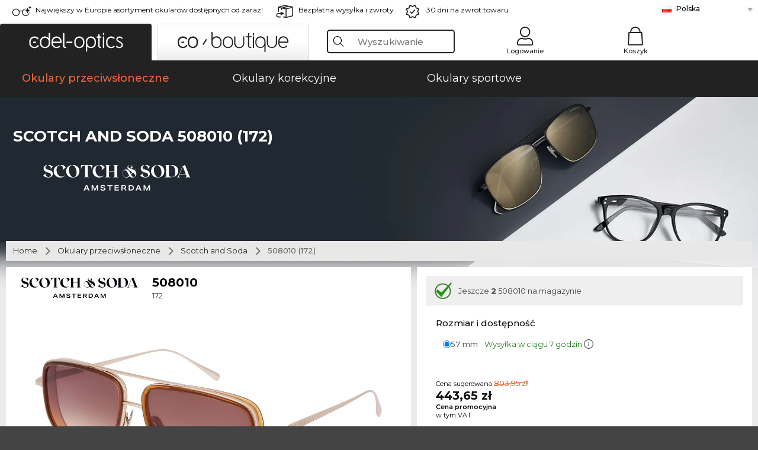

--- FILE ---
content_type: text/html; charset=utf-8
request_url: https://www.edel-optics.pl/508010-172-Scotch-and-Soda.html
body_size: 42157
content:
<!DOCTYPE html><html lang="PL"><head>
    <script type="text/javascript" nonce="nonce-ElMe1PWCCxMOAxWHjUxr1oQwVvhm0QVv">
        // create dataLayer
        window.dataLayer = window.dataLayer || [];
        function gtag() {
            dataLayer.push(arguments);
        }

        // set 'denied' as default for both ad and analytics storage, as well as ad_user_data and ad_personalization,
        gtag('consent', 'default', {
            ad_user_data: 'denied',
            ad_personalization: 'denied',
            ad_storage: 'denied',
            analytics_storage: 'denied',
            wait_for_update: 4000 // milliseconds to wait for update
        });

    </script>
<!-- Google Tag Manager -->
<script  nonce="nonce-P5k27U4OmCjfApfywG9uDO6zdCZUpWv1">(function(w,d,s,l,i){w[l]=w[l]||[];w[l].push({'gtm.start':
new Date().getTime(),event:'gtm.js'});var f=d.getElementsByTagName(s)[0],
j=d.createElement(s),dl=l!='dataLayer'?'&l='+l:'';j.async=true;j.src=
'https://www.googletagmanager.com/gtm.js?id='+i+dl;f.parentNode.insertBefore(j,f);
})(window,document,'script','dataLayer','GTM-MQ7F453');</script>
<!-- End Google Tag Manager -->
<title>Scotch and Soda 508010 172</title>
<link rel="shortcut icon" href="/edel-optics/favicon.ico" />
<link rel="manifest" href="/edel-optics/site.webmanifest" crossorigin="use-credentials" />
<base href="/" />
<meta name="google-site-verification" content="m8IIXxU4dL8sRuUWEjupcPoyZ6WBDRqxQ8akGLGFb_M" />
<meta name="facebook-domain-verification" content="vr14lzaqyjp5ktku5pw6icbq6x2jgz" />
<meta http-equiv="Content-Type" content="text/html; charset=utf-8"/>
<meta http-equiv="language" content="pl" />
<meta name="msvalidate.01" content="BC5A2C528FFB6EB9F453FCA2545C5E03" />
<meta http-equiv="imagetoolbar" content="no" />
<meta name="google" content="notranslate"/>
<meta name="language" content="pl" />
<meta name="content-language" content="pl" />
<meta name="mobile-web-app-capable" content="yes" />
<meta name="apple-mobile-web-app-status-bar-style" content="black-translucent" />
<meta name="viewport" content="width=device-width" />
<meta name="mobile-web-app-capable" content="yes" />
<meta name="apple-mobile-web-app-status-bar-style" content="black" />
<meta name="format-detection" content="telephone=no" />
<meta name="p:domain_verify" content="9d4cc17bdb7e58e38e8df1047c273ea9"/>
<meta name="title" content="Scotch and Soda 508010 172" />
<meta name="keywords" content="508010, 508010, 172, Scotch and Soda, okulary słoneczne" />
<meta name="description" content="Scotch and Soda 508010 w dobrej cenie przez Internet ✔ Wirtualna Przymierzalnia ✔ 1 wariantów kolorystycznych ✔ Już od 443,65 zł   ✔ Teraz bezpłatna przymierzenie w domu  ✔ 24h Express ✔ Zamów teraz" />
<meta name="robots" content="all,index,follow" />


<link   href="/edel-shop/css/swiper-bundle.css?r1236" rel="stylesheet">

<script src="/edel-shop/js/swiper-bundle.min.js?r1236"></script>
<link rel="alternate" hreflang="es-mx" href="https://www.edel-optics.mx/508010-172-de-Scotch-and-Soda.html" />
<link rel="alternate" hreflang="es-cl" href="https://www.edel-optics.cl/508010-172-de-Scotch-and-Soda.html" />
<link rel="alternate" hreflang="tr-tr" href="https://www.edel-optics.com.tr/Scotch-and-Soda-den-508010-172.html" />
<link rel="alternate" hreflang="pt-br" href="https://www.edel-optics.com.br/508010-172-de-Scotch-and-Soda.html" />
<link rel="alternate" hreflang="mt-mt" href="https://www.edel-optics.com.mt/508010-172-tad-ditta-Scotch-and-Soda.html" />
<link rel="alternate" hreflang="en-mt" href="https://www.edel-optics.com.mt/508010-172-by-Scotch-and-Soda.html" />
<link rel="alternate" hreflang="no-no" href="https://www.edel-optics.no/508010-172-fra-Scotch-and-Soda.html" />
<link rel="alternate" hreflang="lv-lv" href="https://www.edel-optics.lv/508010-172-Scotch-and-Soda.html" />
<link rel="alternate" hreflang="fr-ca" href="https://www.edel-optics.ca/508010-172-de-Scotch-and-Soda.html" />
<link rel="alternate" hreflang="en-ca" href="https://www.edel-optics.ca/508010-172-by-Scotch-and-Soda.html" />
<link rel="alternate" hreflang="fi-fi" href="https://www.edel-optics.fi/Scotch-and-Soda-508010-172.html" />
<link rel="alternate" hreflang="et-ee" href="https://www.edel-optics.ee/508010-172-Scotch-and-Soda.html" />
<link rel="alternate" hreflang="sl-si" href="https://www.edel-optics.si/508010-172-blagovne-znamke-Scotch-and-Soda.html" />
<link rel="alternate" hreflang="lt-lt" href="https://www.edel-optics.lt/508010-172-Scotch-and-Soda.html" />
<link rel="alternate" hreflang="el-cy" href="https://www.edel-optics.com.cy/508010-172-by-Scotch-and-Soda.html" />
<link rel="alternate" hreflang="sk-sk" href="https://www.edel-optics.sk/508010-172-od-Scotch-and-Soda.html" />
<link rel="alternate" hreflang="bg-bg" href="https://www.edel-optics.bg/508010-172-от-Scotch-and-Soda.html" />
<link rel="alternate" hreflang="en-us" href="https://www.edel-optics.com/508010-172-by-Scotch-and-Soda.html" />
<link rel="alternate" hreflang="hr-hr" href="https://www.edel-optics.hr/508010-172-od-Scotch-and-Soda.html" />
<link rel="alternate" hreflang="pt-pt" href="https://www.edel-optics.pt/508010-172-de-Scotch-and-Soda.html" />
<link rel="alternate" hreflang="en-gb" href="https://www.edel-optics.co.uk/508010-172-by-Scotch-and-Soda.html" />
<link rel="alternate" hreflang="cs-cz" href="https://www.edel-optics.cz/508010-172-od-Scotch-and-Soda.html" />
<link rel="alternate" hreflang="it-it" href="https://www.edel-optics.it/508010-172-di-Scotch-and-Soda.html" />
<link rel="alternate" hreflang="el-gr" href="https://www.edel-optics.gr/508010-172-από-Scotch-and-Soda.html" />
<link rel="alternate" hreflang="hu-hu" href="https://www.edel-optics.hu/508010-172-a-Scotch-and-Soda-toel-toel.html" />
<link rel="alternate" hreflang="en-ie" href="https://www.edel-optics.ie/508010-172-by-Scotch-and-Soda.html" />
<link rel="alternate" hreflang="sv-se" href="https://www.edel-optics.se/508010-172-pa-Scotch-and-Soda.html" />
<link rel="alternate" hreflang="ro-ro" href="https://www.edel-optics.ro/508010-172-de-la-Scotch-and-Soda.html" />
<link rel="alternate" hreflang="fr-be" href="https://www.edel-optics.be/508010-172-de-Scotch-and-Soda.html" />
<link rel="alternate" hreflang="nl-be" href="https://www.edel-optics.be/508010-172-van-Scotch-and-Soda.html" />
<link rel="alternate" hreflang="es-es" href="https://www.edel-optics.es/508010-172-de-Scotch-and-Soda.html" />
<link rel="alternate" hreflang="fr-fr" href="https://www.edel-optics.fr/508010-172-de-Scotch-and-Soda.html" />
<link rel="alternate" hreflang="de-at" href="https://www.edel-optics.at/508010-172-von-Scotch-and-Soda.html" />
<link rel="alternate" hreflang="pl-pl" href="https://www.edel-optics.pl/508010-172-Scotch-and-Soda.html" />
<link rel="alternate" hreflang="da-dk" href="https://www.edel-optics.dk/Scotch-and-Soda-508010-172.html" />
<link rel="alternate" hreflang="it-ch" href="https://www.edel-optics.ch/508010-172-di-Scotch-and-Soda.html" />
<link rel="alternate" hreflang="fr-ch" href="https://www.edel-optics.ch/508010-172-de-Scotch-and-Soda.html" />
<link rel="alternate" hreflang="de-ch" href="https://www.edel-optics.ch/508010-172-von-Scotch-and-Soda.html" />
<link rel="alternate" hreflang="nl-nl" href="https://www.edel-optics.nl/508010-172-van-Scotch-and-Soda.html" />
<link rel="alternate" hreflang="de-de" href="https://www.edel-optics.de/508010-172-von-Scotch-and-Soda.html" />

<link rel="stylesheet"  type="text/css" href="/edel-optics/css/min_all_.pl.css?r1236"  />
<link rel="stylesheet" type="text/css" href="https://www.edel-optics.pl/edel-shop/css/base64_images_desktop.css?r1236" />
                <script type="text/javascript" data-cmp-ab="1" src="https://cdn.consentmanager.net/delivery/autoblocking/bb1b7de872774.js" data-cmp-host="c.delivery.consentmanager.net" data-cmp-cdn="cdn.consentmanager.net" data-cmp-codesrc="0"></script>
                            <script type="text/plain" data-cmp-vendor="s62" data-cmplazyload  data-cmp-nodecode>
                  console.log("test s62");
            </script>
            <script type="text/javascript" defer>
                const vendors = [
                  { id: "c81117", vendor: "FittingBox – Virtuelle Brillenanprobe Integration" },
                  { id: "s1052", vendor: "Amazon CloudFront" },
                  { id: "s2710", vendor: "BootstrapCDN" },
                  { id: "s65", vendor: "Cloudflare" },
                  { id: "s23", vendor: "consentmanager" },
                  { id: "s7", vendor: "Facebook (Meta)" },
                  { id: "c81127", vendor: "FittingBox – Virtuelle Brillenanprobe" },
                  { id: "s1433", vendor: "fontawesome.com" },
                  { id: "s1", vendor: "Google Ads" },
                  { id: "s1498", vendor: "Google Advertising Products" },
                  { id: "s26", vendor: "Google Analytics" },
                  { id: "s2612", vendor: "Google Fonts" },
                  { id: "s135", vendor: "Google General" },
                  { id: "s905", vendor: "Google Tag Manager" },
                  { id: "s1475", vendor: "jQuery" },
                  { id: "s2491", vendor: "Klaviyo, Inc." },
                  { id: "s11", vendor: "Microsoft Advertising / Bing Ads" },
                  { id: "s1097", vendor: "PayPal S.à r.l." },
                  { id: "s49", vendor: "Pinterest Inc." },
                  { id: "c81056", vendor: "REVIEWS.io" },
                  { id: "s3009", vendor: "TikTok (Analytics)" },
                  { id: "s2536", vendor: "TikTok (Embed)" },
                  { id: "s1404", vendor: "Trustami GmbH" },
                  { id: "s1432", vendor: "Trusted Shops GmbH" },
                  { id: "s62", vendor: "TrustPilot" },
                  { id: "s30", vendor: "YouTube" },
                  { id: "s902", vendor: "Zendesk Inc." },
                  { id: "c81195", vendor: "Kickbite"}
                ];
                const vendorEOMap = vendors.reduce(function(map, v) {
                    map[v.id] = v.vendor;
                    return map;
                }, {});

                __cmp('addEventListener', ['consent', function (eventName) {
                    // CMP Daten holen
                    console.log('on addEventListener __cmp');

                    var cmpData = __cmp('getCMPData') || {};
                    var vendors = cmpData.vendorConsents || {};

                    // Alle Script-Tags sammeln
                    var vendorScripts = document.querySelectorAll(
                        'script[type="text/plain"][data-cmp-vendor]'
                    );

                    vendorScripts.forEach(function (scriptTag) {
                        var vendorId = scriptTag.getAttribute('data-cmp-vendor');
                        if(vendorEOMap[vendorId]){
                              console.log('script tag mit  '+vendorId+' '+(vendorEOMap[vendorId] || "unbekannter Vendor")+ ' gefunden.');
                            // Prüfen, ob Vendor erlaubt ist
                            if (vendors[vendorId]) {
                                console.log('vendor : ' + vendorId + ' '+(vendorEOMap[vendorId] || "unbekannter Vendor")+' gefunden und erlaubt.');
                                // Inhalt des Script-Tags holen
                                var code = scriptTag.textContent || scriptTag.innerText;
                                // Neues echtes JS-Script erzeugen
                                var js = document.createElement("script");
                                js.type = "text/javascript";
                                js.text = code;

                                if(scriptTag.src){
                                  js.src = scriptTag.src;
                                }
                                // ins DOM einsetzen → führt es aus
                                scriptTag.parentNode.insertBefore(js, scriptTag);
                                // Optional: Lazyload-Flag entfernen
                                //  scriptTag.removeAttribute("data-cmplazyload");
                                 console.log('script add');
                            }
                        }
                    });

                }, false], null);
        </script>
<link href="/edel-shop/css/image-zoom.css?r1236" rel="stylesheet">
<script src="https://www.edel-optics.pl/edel-shop/js/mini_all.js?r12369999"  type="text/javascript"></script>

<script src="/edel-shop/js/image-zoom-min-click.js?r1236"></script>
<script type="text/javascript">var eoBaseSelection = {"prd_iId":"1567435"};var eoProduct = {"id":1567435,"onStock":true,"showAppointment":true,"brand":"Scotch and Soda","model":"508010","style":"172","lensSize":57,"retailPrice":104.85,"image":"\/\/img.edel-optics.pl\/eoProductsGlassesSunglasses\/600\/nobg\/Scotch-and-Soda-508010-172.jpg","productType":"eoProductsGlassesSunglasses","imagePath":"Scotch-and-Soda-508010-172.jpg","color":"Brown"};var eoProductList = {"1567435":{"id":1567435,"onStock":true,"showAppointment":true,"brand":"Scotch and Soda","model":"508010","style":"172","lensSize":57,"retailPrice":104.85,"image":"\/\/img.edel-optics.pl\/eoProductsGlassesSunglasses\/600\/nobg\/Scotch-and-Soda-508010-172.jpg","productType":"eoProductsGlassesSunglasses","imagePath":"Scotch-and-Soda-508010-172.jpg","color":"Brown"}};var eoCurrentProductId = 1567435;
                    var eoStatic = {
                        APIUrl:"/",
                        sPromotion:"",
                        sSourceChannel:"google",
                        sCountry:"PL",
                        sGeo:"US",
                        sSelectedPageId:"page-productdetail",
                        sRequestUri:"www.edel-optics.pl/508010-172-Scotch-and-Soda.html"    ,
                        sLenssystem:"/Lenssystem.html"    ,
                        referer: window.eoReferrer,
                        iLineItems:4,
                        bBoutique:false,
                        sType: "eoProductsGlassesSunglasses",
                        bCartAjax: true,
                        sLiveEnvironment: ""
                    };
                    var eoSearchUrl = "Wyszukiwanie.html";
                    var eoDebugData = {"gip":"US","lid":"pl_PL","prd_iId":1567435,"Page":1,"brandId":793,"backoffice":false};
                    var eoNotFound = "";
             </script><script type="text/javascript">  var bLux = false; </script>

<style type="text/css">
                      @font-face{font-family:Montserrat;font-style:normal;font-weight:300;src:local('Montserrat Light'),local('Montserrat-Light'),url(https://fonts.gstatic.com/s/montserrat/v12/IVeH6A3MiFyaSEiudUMXExNcqx07xvyppV96iFRdwiM.woff2) format('woff2');unicode-range:U+0460-052F,U+1C80-1C88,U+20B4,U+2DE0-2DFF,U+A640-A69F,U+FE2E-FE2F}@font-face{font-family:Montserrat;font-style:normal;font-weight:300;src:local('Montserrat Light'),local('Montserrat-Light'),url(https://fonts.gstatic.com/s/montserrat/v12/IVeH6A3MiFyaSEiudUMXE-fhZE2STYI3KzBGzrJG_ik.woff2) format('woff2');unicode-range:U+0400-045F,U+0490-0491,U+04B0-04B1,U+2116}@font-face{font-family:Montserrat;font-style:normal;font-weight:300;src:local('Montserrat Light'),local('Montserrat-Light'),url(https://fonts.gstatic.com/s/montserrat/v12/IVeH6A3MiFyaSEiudUMXE_oTkEokFSrSpvYSpZOeZRs.woff2) format('woff2');unicode-range:U+0102-0103,U+0110-0111,U+1EA0-1EF9,U+20AB}@font-face{font-family:Montserrat;font-style:normal;font-weight:300;src:local('Montserrat Light'),local('Montserrat-Light'),url(https://fonts.gstatic.com/s/montserrat/v12/IVeH6A3MiFyaSEiudUMXE0_0lycXMw8PhobHtu2Qgco.woff2) format('woff2');unicode-range:U+0100-024F,U+0259,U+1E00-1EFF,U+20A0-20AB,U+20AD-20CF,U+2C60-2C7F,U+A720-A7FF}@font-face{font-family:Montserrat;font-style:normal;font-weight:300;src:local('Montserrat Light'),local('Montserrat-Light'),url(https://fonts.gstatic.com/s/montserrat/v12/IVeH6A3MiFyaSEiudUMXE8u2Q0OS-KeTAWjgkS85mDg.woff2) format('woff2');unicode-range:U+0000-00FF,U+0131,U+0152-0153,U+02BB-02BC,U+02C6,U+02DA,U+02DC,U+2000-206F,U+2074,U+20AC,U+2122,U+2212,U+2215}@font-face{font-family:Montserrat;font-style:normal;font-weight:400;src:local('Montserrat Regular'),local('Montserrat-Regular'),url(https://fonts.gstatic.com/s/montserrat/v12/rBHvpRWBkgyW99dXT88n7yEAvth_LlrfE80CYdSH47w.woff2) format('woff2');unicode-range:U+0460-052F,U+1C80-1C88,U+20B4,U+2DE0-2DFF,U+A640-A69F,U+FE2E-FE2F}@font-face{font-family:Montserrat;font-style:normal;font-weight:400;src:local('Montserrat Regular'),local('Montserrat-Regular'),url(https://fonts.gstatic.com/s/montserrat/v12/NX1NravqaXESu9fFv7KuqiEAvth_LlrfE80CYdSH47w.woff2) format('woff2');unicode-range:U+0400-045F,U+0490-0491,U+04B0-04B1,U+2116}@font-face{font-family:Montserrat;font-style:normal;font-weight:400;src:local('Montserrat Regular'),local('Montserrat-Regular'),url(https://fonts.gstatic.com/s/montserrat/v12/SKK6Nusyv8QPNMtI4j9J2yEAvth_LlrfE80CYdSH47w.woff2) format('woff2');unicode-range:U+0102-0103,U+0110-0111,U+1EA0-1EF9,U+20AB}@font-face{font-family:Montserrat;font-style:normal;font-weight:400;src:local('Montserrat Regular'),local('Montserrat-Regular'),url(https://fonts.gstatic.com/s/montserrat/v12/gFXtEMCp1m_YzxsBpKl68iEAvth_LlrfE80CYdSH47w.woff2) format('woff2');unicode-range:U+0100-024F,U+0259,U+1E00-1EFF,U+20A0-20AB,U+20AD-20CF,U+2C60-2C7F,U+A720-A7FF}@font-face{font-family:Montserrat;font-style:normal;font-weight:400;src:local('Montserrat Regular'),local('Montserrat-Regular'),url(https://fonts.gstatic.com/s/montserrat/v12/zhcz-_WihjSQC0oHJ9TCYPk_vArhqVIZ0nv9q090hN8.woff2) format('woff2');unicode-range:U+0000-00FF,U+0131,U+0152-0153,U+02BB-02BC,U+02C6,U+02DA,U+02DC,U+2000-206F,U+2074,U+20AC,U+2122,U+2212,U+2215}@font-face{font-family:Montserrat;font-style:normal;font-weight:500;src:local('Montserrat Medium'),local('Montserrat-Medium'),url(https://fonts.gstatic.com/s/montserrat/v12/BYPM-GE291ZjIXBWrtCwegfbXzrQSAAEBIYSBdOJ6AI.woff2) format('woff2');unicode-range:U+0460-052F,U+1C80-1C88,U+20B4,U+2DE0-2DFF,U+A640-A69F,U+FE2E-FE2F}@font-face{font-family:Montserrat;font-style:normal;font-weight:500;src:local('Montserrat Medium'),local('Montserrat-Medium'),url(https://fonts.gstatic.com/s/montserrat/v12/BYPM-GE291ZjIXBWrtCweihRd9EcKnxd5WrMWY0Fr3U.woff2) format('woff2');unicode-range:U+0400-045F,U+0490-0491,U+04B0-04B1,U+2116}@font-face{font-family:Montserrat;font-style:normal;font-weight:500;src:local('Montserrat Medium'),local('Montserrat-Medium'),url(https://fonts.gstatic.com/s/montserrat/v12/BYPM-GE291ZjIXBWrtCwegoO3BxTt7eneo3rZcXyZuQ.woff2) format('woff2');unicode-range:U+0102-0103,U+0110-0111,U+1EA0-1EF9,U+20AB}@font-face{font-family:Montserrat;font-style:normal;font-weight:500;src:local('Montserrat Medium'),local('Montserrat-Medium'),url(https://fonts.gstatic.com/s/montserrat/v12/BYPM-GE291ZjIXBWrtCwemPHx8QIAbG0MeMM9fVyzAY.woff2) format('woff2');unicode-range:U+0100-024F,U+0259,U+1E00-1EFF,U+20A0-20AB,U+20AD-20CF,U+2C60-2C7F,U+A720-A7FF}@font-face{font-family:Montserrat;font-style:normal;font-weight:500;src:local('Montserrat Medium'),local('Montserrat-Medium'),url(https://fonts.gstatic.com/s/montserrat/v12/BYPM-GE291ZjIXBWrtCwejOo-lJoxoMO4vrg2XwIHQk.woff2) format('woff2');unicode-range:U+0000-00FF,U+0131,U+0152-0153,U+02BB-02BC,U+02C6,U+02DA,U+02DC,U+2000-206F,U+2074,U+20AC,U+2122,U+2212,U+2215}@font-face{font-family:Montserrat;font-style:normal;font-weight:700;src:local('Montserrat Bold'),local('Montserrat-Bold'),url(https://fonts.gstatic.com/s/montserrat/v12/IQHow_FEYlDC4Gzy_m8fcude9INZm0R8ZMJUtfOsxrw.woff2) format('woff2');unicode-range:U+0460-052F,U+1C80-1C88,U+20B4,U+2DE0-2DFF,U+A640-A69F,U+FE2E-FE2F}@font-face{font-family:Montserrat;font-style:normal;font-weight:700;src:local('Montserrat Bold'),local('Montserrat-Bold'),url(https://fonts.gstatic.com/s/montserrat/v12/IQHow_FEYlDC4Gzy_m8fcrpHcMS0zZe4mIYvDKG2oeM.woff2) format('woff2');unicode-range:U+0400-045F,U+0490-0491,U+04B0-04B1,U+2116}@font-face{font-family:Montserrat;font-style:normal;font-weight:700;src:local('Montserrat Bold'),local('Montserrat-Bold'),url(https://fonts.gstatic.com/s/montserrat/v12/IQHow_FEYlDC4Gzy_m8fcjh33M2A-6X0bdu871ruAGs.woff2) format('woff2');unicode-range:U+0102-0103,U+0110-0111,U+1EA0-1EF9,U+20AB}@font-face{font-family:Montserrat;font-style:normal;font-weight:700;src:local('Montserrat Bold'),local('Montserrat-Bold'),url(https://fonts.gstatic.com/s/montserrat/v12/IQHow_FEYlDC4Gzy_m8fchHJTnCUrjaAm2S9z52xC3Y.woff2) format('woff2');unicode-range:U+0100-024F,U+0259,U+1E00-1EFF,U+20A0-20AB,U+20AD-20CF,U+2C60-2C7F,U+A720-A7FF}@font-face{font-family:Montserrat;font-style:normal;font-weight:700;src:local('Montserrat Bold'),local('Montserrat-Bold'),url(https://fonts.gstatic.com/s/montserrat/v12/IQHow_FEYlDC4Gzy_m8fcoWiMMZ7xLd792ULpGE4W_Y.woff2) format('woff2');unicode-range:U+0000-00FF,U+0131,U+0152-0153,U+02BB-02BC,U+02C6,U+02DA,U+02DC,U+2000-206F,U+2074,U+20AC,U+2122,U+2212,U+2215}@font-face{font-family:Montserrat;font-style:normal;font-weight:900;src:local('Montserrat Black'),local('Montserrat-Black'),url(https://fonts.gstatic.com/s/montserrat/v12/aEu-9ATAroJ1iN4zmQ55BqvmtpDkVk8Ra82A8AL7V0Q.woff2) format('woff2');unicode-range:U+0460-052F,U+1C80-1C88,U+20B4,U+2DE0-2DFF,U+A640-A69F,U+FE2E-FE2F}@font-face{font-family:Montserrat;font-style:normal;font-weight:900;src:local('Montserrat Black'),local('Montserrat-Black'),url(https://fonts.gstatic.com/s/montserrat/v12/aEu-9ATAroJ1iN4zmQ55BhM_lnCtUATOqR8j0WRFbzk.woff2) format('woff2');unicode-range:U+0400-045F,U+0490-0491,U+04B0-04B1,U+2116}@font-face{font-family:Montserrat;font-style:normal;font-weight:900;src:local('Montserrat Black'),local('Montserrat-Black'),url(https://fonts.gstatic.com/s/montserrat/v12/aEu-9ATAroJ1iN4zmQ55Bu4NfmXkMoD31PGgz7X31CU.woff2) format('woff2');unicode-range:U+0102-0103,U+0110-0111,U+1EA0-1EF9,U+20AB}@font-face{font-family:Montserrat;font-style:normal;font-weight:900;src:local('Montserrat Black'),local('Montserrat-Black'),url(https://fonts.gstatic.com/s/montserrat/v12/aEu-9ATAroJ1iN4zmQ55BsvbOpOevl3wWYjwFvepnDU.woff2) format('woff2');unicode-range:U+0100-024F,U+0259,U+1E00-1EFF,U+20A0-20AB,U+20AD-20CF,U+2C60-2C7F,U+A720-A7FF}@font-face{font-family:Montserrat;font-style:normal;font-weight:900;src:local('Montserrat Black'),local('Montserrat-Black'),url(https://fonts.gstatic.com/s/montserrat/v12/aEu-9ATAroJ1iN4zmQ55Bsjsb7Oq0o-uqUFW7Ygu5rM.woff2) format('woff2');unicode-range:U+0000-00FF,U+0131,U+0152-0153,U+02BB-02BC,U+02C6,U+02DA,U+02DC,U+2000-206F,U+2074,U+20AC,U+2122,U+2212,U+2215}
                    </style>
        </head><body class="eoCountry_ eoLanguage_pl" ><!-- Google Tag Manager (noscript) -->
                <noscript><iframe src="https://www.googletagmanager.com/ns.html?id=GTM-MQ7F453"
                height="0" width="0" style="display:none;visibility:hidden"></iframe></noscript>
                <!-- End Google Tag Manager (noscript) --><div class="eoStickyInfoboxContainer"></div><div id="page-productdetail" class="eoViews eoViewsPage eoViewsPageDetail"  ><div id="claim-bar" class="eoViews eoViewsClaimBar2025" itemscope itemtype="http://schema.org/Organization" ><meta itemprop="logo" content="https://img.edel-optics.pl/frontend/classic_logo.png" /><meta itemprop="name" content="Edel-Optics GmbH" /><meta itemprop="url" content="https://www.edel-optics.pl" /><div class="eoViewsClaimBarItem2025 eoClaimGlasses" tabindex="-1" onclick="$('#intern-menu').show();">Największy w Europie asortyment okularów dostępnych od zaraz!</div><div class="eoViewsClaimBarItem2025 eoBackshipping">Bezpłatna wysyłka i zwroty</div><div class="eoViewsClaimBarItem2025 eoReturn30Days">30 dni na zwrot towaru</div><div class="eoViewsClaimBarItem2025 eoLanguageSelect"><nav class="eoCountryBox2025" aria-label="Country Select"><a class="eoCountryItem2025 eoFirst eoFlag_PL" href="https://www.edel-optics.pl/508010-172-Scotch-and-Soda.html" title="508010 172 Scotch and Soda">Polska</a><a class="eoCountryItem2025 eoFlag_AT" href="https://www.edel-optics.at/508010-172-von-Scotch-and-Soda.html" title="508010 172 von Scotch and Soda">Austria</a><a class="eoCountryItem2025 eoFlag_BE" href="https://www.edel-optics.be/508010-172-van-Scotch-and-Soda.html" title="508010 172 van Scotch and Soda">Belgia (Nl)</a><a class="eoCountryItem2025 eoFlag_BE" href="https://www.edel-optics.be/508010-172-de-Scotch-and-Soda.html" title="508010 172 de Scotch and Soda">Belgia (Fr)</a><a class="eoCountryItem2025 eoFlag_BR" href="https://www.edel-optics.com.br/508010-172-de-Scotch-and-Soda.html" title="508010 172 de Scotch and Soda">Brazylia</a><a class="eoCountryItem2025 eoFlag_BG" href="https://www.edel-optics.bg/508010-172-от-Scotch-and-Soda.html" title="508010 172 от Scotch and Soda">Bułgaria</a><a class="eoCountryItem2025 eoFlag_CL" href="https://www.edel-optics.cl/508010-172-de-Scotch-and-Soda.html" title="508010 172 de Scotch and Soda">Chile</a><a class="eoCountryItem2025 eoFlag_HR" href="https://www.edel-optics.hr/508010-172-od-Scotch-and-Soda.html" title="508010 172 od Scotch and Soda">Chorwacja</a><a class="eoCountryItem2025 eoFlag_CY" href="https://www.edel-optics.com.cy/508010-172-by-Scotch-and-Soda.html" title="508010 172 by Scotch and Soda">Cypr</a><a class="eoCountryItem2025 eoFlag_CZ" href="https://www.edel-optics.cz/508010-172-od-Scotch-and-Soda.html" title="508010 172 od Scotch and Soda">Czechy</a><a class="eoCountryItem2025 eoFlag_DK" href="https://www.edel-optics.dk/Scotch-and-Soda-508010-172.html" title="Scotch and Soda 508010 172">Dania</a><a class="eoCountryItem2025 eoFlag_EE" href="https://www.edel-optics.ee/508010-172-Scotch-and-Soda.html" title="508010 172 Scotch and Soda">Estonia</a><a class="eoCountryItem2025 eoFlag_FI" href="https://www.edel-optics.fi/Scotch-and-Soda-508010-172.html" title="Scotch and Soda-508010 172">Finlandia</a><a class="eoCountryItem2025 eoFlag_FR" href="https://www.edel-optics.fr/508010-172-de-Scotch-and-Soda.html" title="508010 172 de Scotch and Soda">Francja</a><a class="eoCountryItem2025 eoFlag_GR" href="https://www.edel-optics.gr/508010-172-από-Scotch-and-Soda.html" title="508010 172 από Scotch and Soda">Grecja</a><a class="eoCountryItem2025 eoFlag_ES" href="https://www.edel-optics.es/508010-172-de-Scotch-and-Soda.html" title="508010 172 de Scotch and Soda">Hiszpania</a><a class="eoCountryItem2025 eoFlag_NL" href="https://www.edel-optics.nl/508010-172-van-Scotch-and-Soda.html" title="508010 172 van Scotch and Soda">Holandia</a><a class="eoCountryItem2025 eoFlag_IE" href="https://www.edel-optics.ie/508010-172-by-Scotch-and-Soda.html" title="508010 172 by Scotch and Soda">Irlandia</a><a class="eoCountryItem2025 eoFlag_CA" href="https://www.edel-optics.ca/508010-172-by-Scotch-and-Soda.html" title="508010 172 by Scotch and Soda">Kanada (En)</a><a class="eoCountryItem2025 eoFlag_CA" href="https://www.edel-optics.ca/508010-172-de-Scotch-and-Soda.html" title="508010 172 de Scotch and Soda">Kanada (Fr)</a><a class="eoCountryItem2025 eoFlag_LT" href="https://www.edel-optics.lt/508010-172-Scotch-and-Soda.html" title="508010 172 Scotch and Soda">Litwa</a><a class="eoCountryItem2025 eoFlag_MT" href="https://www.edel-optics.com.mt/508010-172-by-Scotch-and-Soda.html" title="508010 172 by Scotch and Soda">Malta (En)</a><a class="eoCountryItem2025 eoFlag_MT" href="https://www.edel-optics.com.mt/508010-172-tad-ditta-Scotch-and-Soda.html" title="508010 172 tad-ditta Scotch and Soda">Malta (Mt)</a><a class="eoCountryItem2025 eoFlag_MX" href="https://www.edel-optics.mx/508010-172-de-Scotch-and-Soda.html" title="508010 172 de Scotch and Soda">Meksyk</a><a class="eoCountryItem2025 eoFlag_DE" href="https://www.edel-optics.de/508010-172-von-Scotch-and-Soda.html" title="508010 172 von Scotch and Soda">Niemcy</a><a class="eoCountryItem2025 eoFlag_NO" href="https://www.edel-optics.no/508010-172-fra-Scotch-and-Soda.html" title="508010 172 fra Scotch and Soda">Norwegia</a><a class="eoCountryItem2025 eoFlag_PT" href="https://www.edel-optics.pt/508010-172-de-Scotch-and-Soda.html" title="508010 172 de Scotch and Soda">Portugalia</a><a class="eoCountryItem2025 eoFlag_RO" href="https://www.edel-optics.ro/508010-172-de-la-Scotch-and-Soda.html" title="508010 172 de la Scotch and Soda">Rumunia</a><a class="eoCountryItem2025 eoFlag_CH" href="https://www.edel-optics.ch/508010-172-von-Scotch-and-Soda.html" title="508010 172 von Scotch and Soda">Szwajcaria (De)</a><a class="eoCountryItem2025 eoFlag_CH" href="https://www.edel-optics.ch/508010-172-de-Scotch-and-Soda.html" title="508010 172 de Scotch and Soda">Szwajcaria (Fr)</a><a class="eoCountryItem2025 eoFlag_CH" href="https://www.edel-optics.ch/508010-172-di-Scotch-and-Soda.html" title="508010 172 di Scotch and Soda">Szwajcaria (It)</a><a class="eoCountryItem2025 eoFlag_SE" href="https://www.edel-optics.se/508010-172-pa-Scotch-and-Soda.html" title="508010 172 pa Scotch and Soda">Szwecja</a><a class="eoCountryItem2025 eoFlag_SK" href="https://www.edel-optics.sk/508010-172-od-Scotch-and-Soda.html" title="508010 172 od Scotch and Soda">Słowacja</a><a class="eoCountryItem2025 eoFlag_SI" href="https://www.edel-optics.si/508010-172-blagovne-znamke-Scotch-and-Soda.html" title="508010 172 blagovne znamke Scotch and Soda">Słowenia</a><a class="eoCountryItem2025 eoFlag_TR" href="https://www.edel-optics.com.tr/Scotch-and-Soda-den-508010-172.html" title="Scotch and Soda den 508010 172">Turcja</a><a class="eoCountryItem2025 eoFlag_GB" href="https://www.edel-optics.co.uk/508010-172-by-Scotch-and-Soda.html" title="508010 172 by Scotch and Soda">Wielka Brytania</a><a class="eoCountryItem2025 eoFlag_HU" href="https://www.edel-optics.hu/508010-172-a-Scotch-and-Soda-toel-toel.html" title="508010 172 a Scotch and Soda toel/toel">Węgry</a><a class="eoCountryItem2025 eoFlag_IT" href="https://www.edel-optics.it/508010-172-di-Scotch-and-Soda.html" title="508010 172 di Scotch and Soda">Włochy</a><a class="eoCountryItem2025 eoFlag_LV" href="https://www.edel-optics.lv/508010-172-Scotch-and-Soda.html" title="508010 172 Scotch and Soda">Łotwa</a></nav></div></div><nav id="header-menu" class="eoViews eoViewsHeaderMenu"  ><div class="eoNewHeader on_page_edeloptics">
                        <div class="eoNewHeaderItem eoNewHeaderSelect">            <script>
            function gotoBoutique(url){
                location.href = ""+url;
            }
            function gotoEdeloptics(url){
                location.href = ""+url;
            }
            </script>
                <div class="eoNewHeaderSelectItem eoNewHeaderSelectActive on_page_edeloptics" role="button" onclick="gotoEdeloptics('/Okulary-przeciwsłoneczne.html')" style="cursor:pointer;" tabindex="0">
                    <img class="logo_desktop" src="//img.edel-optics.pl/frontend/EO_Logo_Desktop_Dark_1.svg" alt="Edel-Optics Logo">
                     <img class="logo_mobile" src="//img.edel-optics.pl/frontend/EO_Logo_Mobile_Dark_1.svg" alt="Edel-Optics Logo">
                </div>
                <div class="eoNewHeaderSelectItem  eoNewHeaderSelectDeActive on_page_edeloptics" role="button" onclick="gotoBoutique('/Boutique-Okulary-przeciwsłoneczne.html')" style="cursor:pointer;" tabindex="0">
                    <div class="gradienTabColor on_page_edeloptics">
                       <img class="logo_desktop" src="//img.edel-optics.pl/frontend/EOB_Logo_Desktop_Light_1.svg"  alt="Edel-Optics Boutique Logo">
                       <img class="logo_mobile" src="//img.edel-optics.pl/frontend/EOB_Logo_Mobile_Light_1.svg"  alt="Edel-Optics Boutique Logo">
                    </div>
                </div>
        </div>
                        <div class="eoNewHeaderItem eoNewHeaderSearchBox"><div class="eoViews eoViewsHeaderMenuSearchBox typ_"  ><div class="eoViewsButtonLabel">
                                            <div class="eoSearchContainer">
                <div class="eoSearchBoxInputWrapper">
                    <input
                      class="eoSearchBox"
                      name="search"
                      placeholder="Wyszukiwanie"
                      value=""
                      autocomplete="off"
                      type="text" />
                    <div role="button" aria-label="Clear" class="eoSearchBoxClearButton" onclick="clearSearchBox();"></div>
                </div>
                <div class="eoSuggestions">
                    <div role="button" tabindex="-1" class="eoShowAllSearchResults" onclick="searchProducts(currentInput);">
                        pokaż wszystkie wyniki
                    </div>
                </div>
                <div id="eoSearchBoxOverlay" onclick="closeSearchBoxOverlay()"></div>
           </div>
                          </div></div></div>
                        <div class="eoNewHeaderItem eoNewHeaderIcons">    <div onclick="openSearchBoxMobile();" class="eoNewHeaderIconsItems searchboxHeaderItem">
        <div class="searchIcons edeloptics_icon "></div>
        <span class="nav_icon_text">
            <a>
                Wyszukiwanie
            </a>
        </span>
    </div>
    <div class="eoNewHeaderIconsItems">
        <div onclick="location.href='/Logowanie-do-strefy-klienta.html';" class="loginIcons edeloptics_icon "></div>
        <span class="nav_icon_text">
            <a href="/Logowanie-do-strefy-klienta.html">
                Logowanie
            </a>
        </span>
    </div>
    <div class="eoNewHeaderIconsItems" style="  display:none;  ">
        <div onclick="location.href='/bookmarks.html'" class="wishIcons edeloptics_icon ">
            <div class="BOOKMARKS_INFO_COUNT">0</div>
        </div>
        <span class="nav_icon_text">
            <a href ="/bookmarks.html">
                Ulubione
            </a>
        </span>
    </div>
    <div class="eoNewHeaderIconsItems">
        <div class="cartIcons edeloptics_icon" onclick="window.location='/Koszyk.html'">
            <div class="CART_INFO_COUNT">0</div>
        </div>
        <span class="nav_icon_text cartIconsText">
            <a href="/Koszyk.html">
                Koszyk
            </a>
        </span>
        <div class="CART_INFO_CONTAINER"></div>
    </div><div class="eoNewHeaderIconsItems" >&nbsp;</div></div>
                </div>

                <div class="desktop_info_cart_empty">Twój koszyk jest jeszcze pusty.</div>

                <div class="eoNewHeaderMobile">
                            <div class="mobileHeaderIcons">
        
        <a class="eoNewHeaderIconsItems" href="javascript: openSearchBoxMobile(); void(0);" aria-label="Search">
            <div class="mobile_search_icon mobile_icon " aria-label="Search Icon"></div>
        </a>
        <a class="eoNewHeaderIconsItems" href="/Logowanie-do-strefy-klienta.html" aria-label="Login">
            <div class="mobile_people_icon mobile_icon " aria-label="Login Icon"></div>
        </a>
        <a class="eoNewHeaderIconsItems" href="/bookmarks.html" aria-label="Bookmarks"  style="display:none;" >
            <div class="mobile_wish_icon mobile_icon " aria-label="Bookmark Icon">
                <div class="BOOKMARKS_INFO_COUNT">0</div>
            </div>
        </a>
        <a class="eoNewHeaderIconsItems" href="javascript: gotoMobileCart('Koszyk.html','Twój koszyk jest jeszcze pusty.'); void(0);" aria-label="Cart">
            <div class="mobile_cart_icon  mobile_icon  cartclickpoint" aria-label="Cart Icon">
                <div class="CART_INFO_COUNT">0</div>
            </div>
            <div class="CART_INFO_CONTAINER"></div>
        </a>
    </div>    <script>
        let gotoMobileCart = function(url, labelText){
            const count = $(".CART_INFO_COUNT").html();
            if(count > 0){
                 location.href = '/' + url;
            }else{
                $(".eoNewHeaderNavMobile").after('<div class="info_cart_empty" onclick="$(this).remove();">' + labelText + '</div>');
                setTimeout(() => $('.info_cart_empty').remove(), 2200);
            }
        }
    </script>
                </div>
                <div class="eoNewHeaderNavMobile">
                                <script>
            function onFilter() { eoListView.faceteCloseOpen(); }
            </script>


             

            <a class="eoNewHeaderNavMobileItem nav_mobile_active " href="/Okulary-przeciwsłoneczne.html">
                Okulary przeciwsłoneczne
            </a>
            <a class="eoNewHeaderNavMobileItem " href="/Okulary-korekcyjne.html">
                Okulary korekcyjne
            </a>
        
            <a class="eoNewHeaderNavMobileItem " href="/Okulary-sportowe.html">
                Okulary sportowe
            </a>
            
                </div>
        </nav><div id="mega-menu" class="eoViews eoViewsMegaMenu"  ><ul class="eoViewsMegaMenuItem eoNoSelect "><li id="dropdown-sunglasses" class="eoViews eoViewsDropDownMenu eoViewsMegaMenuSunglasses right eoSelected"  ><table style=" border-collapse: collapse;"><tr><td style="padding:0; margin:0;width:45%;
                    background-repeat: repeat-x;
                    background-position:left center;
            ;">&nbsp;</td><td style="padding-left:2px;padding-right:2px; margin:0;width:10px;">&nbsp;</td><td class="eotdBorderMenu" style="padding:0; margin:0;width:276px"><div style="border:0px solid #111;margin-top:8px;"><a style="font-size: 14px;display: block; width:276px" class="eoMegaMenuTitleTxteoProductsGlassesSunglasses MainMenuItemHref SelectedMenuItem" href="/Okulary-przeciwsłoneczne.html" title="Okulary przeciwsłoneczne"><span class="eoMeganuInnerSpan selectedMeganuInnerSpan">Okulary przeciwsłoneczne</span><div class="eoViewsMenuBridge"></div></a></div></td><td style="padding-left:2px;padding-right:2px; margin:0;width:8px;">&nbsp;</td><td style="padding:0; margin:0;width:45%;
                    background-repeat: repeat-x;
                    background-position:left center;
            ;"></td></tr></table><div class="eoViewsDropDownMenuContent  eoViewsWideMenu" onmouseover="(event || window.event).cancelBubble=true;return false"><div class="eoViewsDropDownMenuInnerContent"><div class="eoViewsDropDownMenuScreenColumn eoViewsDropDownMenuScreenColumnNoBrand"><div class="eoViewsDropDownMenuBlock"><h3>Płeć</h3><div class="eoViewsDropDownMenuItem"><a href="/Męskie-Okulary-przeciwsłoneczne.html" title="Męskie Okulary przeciwsłoneczne">Męskie</a></div><div class="eoViewsDropDownMenuItem"><a href="/Damskie-Okulary-przeciwsłoneczne.html" title="Damskie Okulary przeciwsłoneczne">Damskie</a></div><div class="eoViewsDropDownMenuItem"><a href="/Dziecięce-Okulary-przeciwsłoneczne.html" title="Dziecięce Okulary przeciwsłoneczne">okulary dziecięce</a></div></div><div class="eoViewsDropDownMenuBlock"><h3>Popularne</h3><div class="eoViewsDropDownMenuItem"><a href="/Okulary-przeciwsłoneczne-Nowości.html" title="Okulary przeciwsłoneczne Nowości">Nowości</a></div><div class="eoViewsDropDownMenuItem"><a href="/Okulary-przeciwsłoneczne-na-wyprzedaży.html" title="Okulary przeciwsłoneczne na wyprzedaży">Wyprzedaż</a></div><div class="eoViewsDropDownMenuItem"><a href="/Okulary-przeciwsłoneczne-Dostępny.html" title="Okulary przeciwsłoneczne Dostępny">Dostępne w sprzedaży</a></div></div><div class="eoViewsDropDownMenuBlock"><div class="eoViewsDropDownMenuItem"><a href="/StyleDEAL-Okulary-przeciwsłoneczne.html"  title="StyleDEAL">StyleDEAL</a></div><div class="eoViewsDropDownMenuItem"><a href="/EYO.html"  title="EYO.html">EYO</a></div><div class="eoViewsDropDownMenuItem"><a href="/VOOY.html" title="VOOY.html">VOOY</a></div></div><div class="eoViewsDropDownMenuBlock eoViewsDropDownMenuBlockButtonContainer eoAllBrands"><a href="/Okulary-przeciwsłoneczne.html" class="button tag-button-all-3" title="Okulary przeciwsłoneczne">Przeciwsłoneczne</a></div></div><div class="eoViewsDropDownMenuScreenColumn eoViewsDropDownMenuScreenColumnNoBrand eoViewsDropDownMenuNoPhoneColumn"><div class="eoViewsDropDownMenuBlock"  id="eoProductsGlassesSunglasses_pgl_aFrameStyle"><h3>oprawka</h3><div class="eoViewsDropDownMenuItem"><a href="/Prostokąt-Okulary-przeciwsłoneczne.html" title="Okulary przeciwsłoneczne" class="imageblock tag-button-all-2" data-ref="0">
                        <img src="//img.edel-optics.pl/frontend/productproperties/framestyle_rectangle_white.svg" alt="Okulary przeciwsłoneczne" />
                    <div class="imageblocklabel">Prostokąt</div></a></div><div class="eoViewsDropDownMenuItem"><a href="/Kwadratowy-Okulary-przeciwsłoneczne.html" title="Prostokąt Okulary przeciwsłoneczne" class="imageblock tag-button-all-2" data-ref="1">
                        <img src="//img.edel-optics.pl/frontend/productproperties/framestyle_square_white.svg" alt="Prostokąt Okulary przeciwsłoneczne" />
                    <div class="imageblocklabel">Kwadratowy</div></a></div><div class="eoViewsDropDownMenuItem"><a href="/Kocie-oczy-Okulary-przeciwsłoneczne.html" title="Kwadratowy Okulary przeciwsłoneczne" class="imageblock tag-button-all-2" data-ref="2">
                        <img src="//img.edel-optics.pl/frontend/productproperties/framestyle_cat-eye_white.svg" alt="Kwadratowy Okulary przeciwsłoneczne" />
                    <div class="imageblocklabel">Kocie oczy</div></a></div><div class="eoViewsDropDownMenuItem"><a href="/Pilot-Okulary-przeciwsłoneczne.html" title="Kocie oczy Okulary przeciwsłoneczne" class="imageblock tag-button-all-2" data-ref="3">
                        <img src="//img.edel-optics.pl/frontend/productproperties/framestyle_pilot_white.svg" alt="Kocie oczy Okulary przeciwsłoneczne" />
                    <div class="imageblocklabel">Pilot</div></a></div><div class="eoViewsDropDownMenuItem"><a href="/okrągły-Okulary-przeciwsłoneczne.html" title="Pilot Okulary przeciwsłoneczne" class="imageblock tag-button-all-2" data-ref="4">
                        <img src="//img.edel-optics.pl/frontend/productproperties/framestyle_round_white.svg" alt="Pilot Okulary przeciwsłoneczne" />
                    <div class="imageblocklabel">okrągły</div></a></div><div class="eoViewsDropDownMenuItem hidden"><a href="/panoramiczne-Okulary-przeciwsłoneczne.html" title="okrągły Okulary przeciwsłoneczne" class="imageblock tag-button-all-2" data-ref="5">
                        <img src="//img.edel-optics.pl/frontend/productproperties/framestyle_panoramic_white.svg" alt="okrągły Okulary przeciwsłoneczne" />
                    <div class="imageblocklabel">panoramiczne</div></a></div><div class="eoViewsDropDownMenuItem hidden"><a href="/Nieregularny-Okulary-przeciwsłoneczne.html" title="panoramiczne Okulary przeciwsłoneczne" class="imageblock tag-button-all-2" data-ref="6">
                        <img src="//img.edel-optics.pl/frontend/productproperties/framestyle_irregular_white.svg" alt="panoramiczne Okulary przeciwsłoneczne" />
                    <div class="imageblocklabel">Nieregularny</div></a></div><div class="eoViewsDropDownMenuItem hidden"><a href="/Owalne-Okulary-przeciwsłoneczne.html" title="Nieregularny Okulary przeciwsłoneczne" class="imageblock tag-button-all-2" data-ref="7">
                        <img src="//img.edel-optics.pl/frontend/productproperties/framestyle_oval_white.svg" alt="Nieregularny Okulary przeciwsłoneczne" />
                    <div class="imageblocklabel">Owalne</div></a></div><div class="eoViewsDropDownMenuItem hidden"><a href="/panto-Okulary-przeciwsłoneczne.html" title="Owalne Okulary przeciwsłoneczne" class="imageblock tag-button-all-2" data-ref="8">
                        <img src="//img.edel-optics.pl/frontend/productproperties/framestyle_panto_white.svg" alt="Owalne Okulary przeciwsłoneczne" />
                    <div class="imageblocklabel">panto</div></a></div><div class="eoViewsDropDownMenuItem hidden"><a href="/trapez-Okulary-przeciwsłoneczne.html" title="panto Okulary przeciwsłoneczne" class="imageblock tag-button-all-2" data-ref="9">
                        <img src="//img.edel-optics.pl/frontend/productproperties/framestyle_trapeze_white.svg" alt="panto Okulary przeciwsłoneczne" />
                    <div class="imageblocklabel">trapez</div></a></div><div class="eoViewsDropDownMenuItem hidden"><a href="/Browline-Okulary-przeciwsłoneczne.html" title="trapez Okulary przeciwsłoneczne" class="imageblock tag-button-all-2" data-ref="10">
                        <img src="//img.edel-optics.pl/frontend/productproperties/framestyle_browline_white.svg" alt="trapez Okulary przeciwsłoneczne" />
                    <div class="imageblocklabel">Browline</div></a></div><div class="eoViewsDropDownMenuItem eoViewsDropDownMenuItemNavigation"><a data-act="minus" data-context="eoProductsGlassesSunglasses_pgl_aFrameStyle"  style="display:none;">    <svg xmlns="http://www.w3.org/2000/svg" viewBox="0 0 640 640"  >
        <title>Caret Up Icon</title>
        <!--!Font Awesome Free v7.0.1 by @fontawesome - https://fontawesome.com License - https://fontawesome.com/license/free Copyright 2025 Fonticons, Inc.--><path fill="#fff" d="M297.4 169.4C309.9 156.9 330.2 156.9 342.7 169.4L534.7 361.4C547.2 373.9 547.2 394.2 534.7 406.7C522.2 419.2 501.9 419.2 489.4 406.7L320 237.3L150.6 406.6C138.1 419.1 117.8 419.1 105.3 406.6C92.8 394.1 92.8 373.8 105.3 361.3L297.3 169.3z"/>
    </svg></a><a data-act="plus" data-context="eoProductsGlassesSunglasses_pgl_aFrameStyle">    <svg xmlns="http://www.w3.org/2000/svg" viewBox="0 0 640 640"  >
        <title>Caret Down Icon</title>
        <!--!Font Awesome Free v7.0.1 by @fontawesome - https://fontawesome.com License - https://fontawesome.com/license/free Copyright 2025 Fonticons, Inc.--><path fill="#fff" d="M297.4 470.6C309.9 483.1 330.2 483.1 342.7 470.6L534.7 278.6C547.2 266.1 547.2 245.8 534.7 233.3C522.2 220.8 501.9 220.8 489.4 233.3L320 402.7L150.6 233.4C138.1 220.9 117.8 220.9 105.3 233.4C92.8 245.9 92.8 266.2 105.3 278.7L297.3 470.7z"/>
    </svg></a></div></div></div><div class="eoViewsDropDownMenuScreenColumn eoViewsDropDownMenuScreenColumnNoBrand eoViewsDropDownMenuNoTabletColumn"><div class="eoViewsDropDownMenuBlock"><h3 class="eoTopsellerTitle"> Top  </h3><div class="eoTopsellerBlock"><div class="eoViewsDropDownMenuItem"><a href="/Ray-Ban-Okulary-przeciwsłoneczne.html"  title="Ray-Ban Okulary przeciwsłoneczne" class="imageblock brandlogos">
                        <img src="//img.edel-optics.pl/brands/svg-white/Ray-Ban.svg" alt="Ray-Ban Okulary przeciwsłoneczne" class="topsellerlogo"/>
                    </a></div><div class="eoViewsDropDownMenuItem"><a href="/Oakley-Okulary-przeciwsłoneczne.html"  title="Oakley Okulary przeciwsłoneczne" class="imageblock brandlogos">
                        <img src="//img.edel-optics.pl/brands/svg-white/Oakley.svg" alt="Oakley Okulary przeciwsłoneczne" class="topsellerlogo"/>
                    </a></div><div class="eoViewsDropDownMenuItem"><a href="/Prada-Okulary-przeciwsłoneczne.html"  title="Prada Okulary przeciwsłoneczne" class="imageblock brandlogos">
                        <img src="//img.edel-optics.pl/brands/svg-white/Prada.svg" alt="Prada Okulary przeciwsłoneczne" class="topsellerlogo"/>
                    </a></div><div class="eoViewsDropDownMenuItem"><a href="/Tom-Ford-Okulary-przeciwsłoneczne.html"  title="Tom Ford Okulary przeciwsłoneczne" class="imageblock brandlogos">
                        <img src="//img.edel-optics.pl/brands/svg-white/Tom-Ford.svg" alt="Tom Ford Okulary przeciwsłoneczne" class="topsellerlogo"/>
                    </a></div><div class="eoViewsDropDownMenuItem"><a href="/Miu-Miu-Okulary-przeciwsłoneczne.html"  title="Miu Miu Okulary przeciwsłoneczne" class="imageblock brandlogos">
                        <img src="//img.edel-optics.pl/brands/svg-white/Miu-Miu.svg" alt="Miu Miu Okulary przeciwsłoneczne" class="topsellerlogo"/>
                    </a></div><div class="eoViewsDropDownMenuItem"><a href="/Gucci-Okulary-przeciwsłoneczne.html"  title="Gucci Okulary przeciwsłoneczne" class="imageblock brandlogos">
                        <img src="//img.edel-optics.pl/brands/svg-white/Gucci.svg" alt="Gucci Okulary przeciwsłoneczne" class="topsellerlogo"/>
                    </a></div></div></div></div><div class="eoViewsDropDownMenuScreenColumn eoViewsDropDownMenuScreenColumnBrand"><div class="eoViewsDropDownMenuBlock"><h3><span class="eoViewsDropDownMenuScreenColumnBrandTop">top <span class="eoViewsDropDownMenu4Columns">60</span><span class="eoViewsDropDownMenu3Columns">45</span><span class="eoViewsDropDownMenu2Columns">30</span> marek</span><span class="eoViewsDropDownMenuScreenColumnBrandAll all-brand-tag" style="display: none;">wszystkie marki</span></h3><div class="eoViewsDropDownMenuBlockScreenColumn eoViewsDropDownMenuBlockScreenColumnTopBrands"><div class="eoViewsDropDownMenuItem eoViewsDropDownMenuItem4Columns eoViewsDropDownMenuItem3Columns"><a href="/Adidas-Okulary-przeciwsłoneczne.html"  title="Adidas Okulary przeciwsłoneczne">
                        Adidas</a></div><div class="eoViewsDropDownMenuItem eoViewsDropDownMenuItem4Columns eoViewsDropDownMenuItem3Columns"><a href="/Arnette-Okulary-przeciwsłoneczne.html"  title="Arnette Okulary przeciwsłoneczne">
                        Arnette</a></div><div class="eoViewsDropDownMenuItem eoViewsDropDownMenuItem4Columns"><a href="/Balenciaga-Okulary-przeciwsłoneczne.html"  title="Balenciaga Okulary przeciwsłoneczne">
                        Balenciaga<img style="border: none; height: 12px;  margin-top: 0; position: relative;top:5px;width:28px;" src="//img.edel-optics.de/frontend//EOB_Icon_white.svg" alt="Boutique Icon"></a></div><div class="eoViewsDropDownMenuItem "><a href="/Boss-Okulary-przeciwsłoneczne.html"  title="Boss Okulary przeciwsłoneczne">
                        Boss</a></div><div class="eoViewsDropDownMenuItem "><a href="/Bottega-Veneta-Okulary-przeciwsłoneczne.html"  title="Bottega Veneta Okulary przeciwsłoneczne">
                        Bottega Veneta<img style="border: none; height: 12px;  margin-top: 0; position: relative;top:5px;width:28px;" src="//img.edel-optics.de/frontend//EOB_Icon_white.svg" alt="Boutique Icon"></a></div><div class="eoViewsDropDownMenuItem "><a href="/Burberry-Okulary-przeciwsłoneczne.html"  title="Burberry Okulary przeciwsłoneczne">
                        Burberry</a></div><div class="eoViewsDropDownMenuItem eoViewsDropDownMenuItem4Columns"><a href="/Calvin-Klein-Okulary-przeciwsłoneczne.html"  title="Calvin Klein Okulary przeciwsłoneczne">
                        Calvin Klein</a></div><div class="eoViewsDropDownMenuItem eoViewsDropDownMenuItem4Columns"><a href="/Carolina-Herrera-Okulary-przeciwsłoneczne.html"  title="Carolina Herrera Okulary przeciwsłoneczne">
                        Carolina Herrera</a></div><div class="eoViewsDropDownMenuItem "><a href="/Carrera-Okulary-przeciwsłoneczne.html"  title="Carrera Okulary przeciwsłoneczne">
                        Carrera</a></div><div class="eoViewsDropDownMenuItem eoViewsDropDownMenuItem4Columns eoViewsDropDownMenuItem3Columns"><a href="/Chloé-Okulary-przeciwsłoneczne.html"  title="Chlo&eacute; Okulary przeciwsłoneczne">
                        Chloé<img style="border: none; height: 12px;  margin-top: 0; position: relative;top:5px;width:28px;" src="//img.edel-optics.de/frontend//EOB_Icon_white.svg" alt="Boutique Icon"></a></div><div class="eoViewsDropDownMenuItem eoViewsDropDownMenuItem4Columns eoViewsDropDownMenuItem3Columns"><a href="/DITA-Okulary-przeciwsłoneczne.html"  title="DITA Okulary przeciwsłoneczne">
                        DITA<img style="border: none; height: 12px;  margin-top: 0; position: relative;top:5px;width:28px;" src="//img.edel-optics.de/frontend//EOB_Icon_white.svg" alt="Boutique Icon"></a></div><div class="eoViewsDropDownMenuItem "><a href="/David-Beckham-Okulary-przeciwsłoneczne.html"  title="David Beckham Okulary przeciwsłoneczne">
                        David Beckham</a></div><div class="eoViewsDropDownMenuItem "><a href="/Dolce-and-Gabbana-Okulary-przeciwsłoneczne.html"  title="Dolce &amp; Gabbana Okulary przeciwsłoneczne">
                        Dolce & Gabbana<img style="border: none; height: 12px;  margin-top: 0; position: relative;top:5px;width:28px;" src="//img.edel-optics.de/frontend//EOB_Icon_white.svg" alt="Boutique Icon"></a></div><div class="eoViewsDropDownMenuItem eoViewsDropDownMenuItem4Columns"><a href="/Dsquared2-Okulary-przeciwsłoneczne.html"  title="Dsquared2 Okulary przeciwsłoneczne">
                        Dsquared2</a></div><div class="eoViewsDropDownMenuItem "><a href="/Emporio-Armani-Okulary-przeciwsłoneczne.html"  title="Emporio Armani Okulary przeciwsłoneczne">
                        Emporio Armani</a></div><div class="eoViewsDropDownMenuItem eoViewsDropDownMenuItem3Columns"><a href="/Esprit-Okulary-przeciwsłoneczne.html"  title="Esprit Okulary przeciwsłoneczne">
                        Esprit</a></div><div class="eoViewsDropDownMenuItem eoViewsDropDownMenuItem3Columns"><a href="/Giorgio-Armani-Okulary-przeciwsłoneczne.html"  title="Giorgio Armani Okulary przeciwsłoneczne">
                        Giorgio Armani</a></div><div class="eoViewsDropDownMenuItem eoViewsDropDownMenuItem3Columns eoViewsDropDownMenuItem2Columns"><a href="/Gucci-Okulary-przeciwsłoneczne.html"  title="Gucci Okulary przeciwsłoneczne">
                        Gucci<img style="border: none; height: 12px;  margin-top: 0; position: relative;top:5px;width:28px;" src="//img.edel-optics.de/frontend//EOB_Icon_white.svg" alt="Boutique Icon"></a></div><div class="eoViewsDropDownMenuItem eoViewsDropDownMenuItem3Columns eoViewsDropDownMenuItem2Columns"><a href="/Guess-Okulary-przeciwsłoneczne.html"  title="Guess Okulary przeciwsłoneczne">
                        Guess</a></div><div class="eoViewsDropDownMenuItem eoViewsDropDownMenuItem2Columns"><a href="/Hugo-Okulary-przeciwsłoneczne.html"  title="Hugo Okulary przeciwsłoneczne">
                        Hugo</a></div><div class="eoViewsDropDownMenuItem eoViewsDropDownMenuItem2Columns"><a href="/Marc-Jacobs-Okulary-przeciwsłoneczne.html"  title="Marc Jacobs Okulary przeciwsłoneczne">
                        Marc Jacobs<img style="border: none; height: 12px;  margin-top: 0; position: relative;top:5px;width:28px;" src="//img.edel-optics.de/frontend//EOB_Icon_white.svg" alt="Boutique Icon"></a></div><div class="eoViewsDropDownMenuItem eoViewsDropDownMenuItem2Columns"><a href="/Maui-Jim-Okulary-przeciwsłoneczne.html"  title="Maui Jim Okulary przeciwsłoneczne">
                        Maui Jim<img style="border: none; height: 12px;  margin-top: 0; position: relative;top:5px;width:28px;" src="//img.edel-optics.de/frontend//EOB_Icon_white.svg" alt="Boutique Icon"></a></div><div class="eoViewsDropDownMenuItem eoViewsDropDownMenuItem2Columns"><a href="/Michael-Kors-Okulary-przeciwsłoneczne.html"  title="Michael Kors Okulary przeciwsłoneczne">
                        Michael Kors</a></div><div class="eoViewsDropDownMenuItem eoViewsDropDownMenuItem2Columns"><a href="/Miu-Miu-Okulary-przeciwsłoneczne.html"  title="Miu Miu Okulary przeciwsłoneczne">
                        Miu Miu<img style="border: none; height: 12px;  margin-top: 0; position: relative;top:5px;width:28px;" src="//img.edel-optics.de/frontend//EOB_Icon_white.svg" alt="Boutique Icon"></a></div><div class="eoViewsDropDownMenuItem eoViewsDropDownMenuItem2Columns"><a href="/Oakley-Okulary-przeciwsłoneczne.html"  title="Oakley Okulary przeciwsłoneczne">
                        Oakley</a></div></div><div class="eoViewsDropDownMenuBlockScreenColumn eoViewsDropDownMenuBlockScreenColumnTopBrands"><div class="eoViewsDropDownMenuItem eoViewsDropDownMenuItem4Columns"><a href="/Esprit-Okulary-przeciwsłoneczne.html"  title="Esprit Okulary przeciwsłoneczne">
                        Esprit</a></div><div class="eoViewsDropDownMenuItem eoViewsDropDownMenuItem4Columns"><a href="/Giorgio-Armani-Okulary-przeciwsłoneczne.html"  title="Giorgio Armani Okulary przeciwsłoneczne">
                        Giorgio Armani</a></div><div class="eoViewsDropDownMenuItem eoViewsDropDownMenuItem4Columns"><a href="/Gucci-Okulary-przeciwsłoneczne.html"  title="Gucci Okulary przeciwsłoneczne">
                        Gucci<img style="border: none; height: 12px;  margin-top: 0; position: relative;top:5px;width:28px;" src="//img.edel-optics.de/frontend//EOB_Icon_white.svg" alt="Boutique Icon"></a></div><div class="eoViewsDropDownMenuItem eoViewsDropDownMenuItem4Columns"><a href="/Guess-Okulary-przeciwsłoneczne.html"  title="Guess Okulary przeciwsłoneczne">
                        Guess</a></div><div class="eoViewsDropDownMenuItem eoViewsDropDownMenuItem4Columns"><a href="/Havaianas-Okulary-przeciwsłoneczne.html"  title="Havaianas Okulary przeciwsłoneczne">
                        Havaianas</a></div><div class="eoViewsDropDownMenuItem eoViewsDropDownMenuItem4Columns eoViewsDropDownMenuItem3Columns"><a href="/Hugo-Okulary-przeciwsłoneczne.html"  title="Hugo Okulary przeciwsłoneczne">
                        Hugo</a></div><div class="eoViewsDropDownMenuItem eoViewsDropDownMenuItem4Columns eoViewsDropDownMenuItem3Columns"><a href="/Humphreys-Okulary-przeciwsłoneczne.html"  title="Humphreys Okulary przeciwsłoneczne">
                        Humphreys</a></div><div class="eoViewsDropDownMenuItem eoViewsDropDownMenuItem4Columns eoViewsDropDownMenuItem3Columns"><a href="/Isabel-Marant-Okulary-przeciwsłoneczne.html"  title="Isabel Marant Okulary przeciwsłoneczne">
                        Isabel Marant</a></div><div class="eoViewsDropDownMenuItem eoViewsDropDownMenuItem4Columns"><a href="/Jaguar-Okulary-przeciwsłoneczne.html"  title="Jaguar Okulary przeciwsłoneczne">
                        Jaguar</a></div><div class="eoViewsDropDownMenuItem eoViewsDropDownMenuItem4Columns eoViewsDropDownMenuItem3Columns"><a href="/Jimmy-Choo-Okulary-przeciwsłoneczne.html"  title="Jimmy Choo Okulary przeciwsłoneczne">
                        Jimmy Choo<img style="border: none; height: 12px;  margin-top: 0; position: relative;top:5px;width:28px;" src="//img.edel-optics.de/frontend//EOB_Icon_white.svg" alt="Boutique Icon"></a></div><div class="eoViewsDropDownMenuItem eoViewsDropDownMenuItem4Columns eoViewsDropDownMenuItem3Columns"><a href="/Lacoste-Okulary-przeciwsłoneczne.html"  title="Lacoste Okulary przeciwsłoneczne">
                        Lacoste</a></div><div class="eoViewsDropDownMenuItem eoViewsDropDownMenuItem4Columns eoViewsDropDownMenuItem3Columns"><a href="/Marc-Jacobs-Okulary-przeciwsłoneczne.html"  title="Marc Jacobs Okulary przeciwsłoneczne">
                        Marc Jacobs<img style="border: none; height: 12px;  margin-top: 0; position: relative;top:5px;width:28px;" src="//img.edel-optics.de/frontend//EOB_Icon_white.svg" alt="Boutique Icon"></a></div><div class="eoViewsDropDownMenuItem eoViewsDropDownMenuItem4Columns"><a href="/Marc-O-Polo-Okulary-przeciwsłoneczne.html"  title="Marc O Polo Okulary przeciwsłoneczne">
                        Marc O Polo</a></div><div class="eoViewsDropDownMenuItem eoViewsDropDownMenuItem4Columns eoViewsDropDownMenuItem3Columns"><a href="/Maui-Jim-Okulary-przeciwsłoneczne.html"  title="Maui Jim Okulary przeciwsłoneczne">
                        Maui Jim<img style="border: none; height: 12px;  margin-top: 0; position: relative;top:5px;width:28px;" src="//img.edel-optics.de/frontend//EOB_Icon_white.svg" alt="Boutique Icon"></a></div><div class="eoViewsDropDownMenuItem eoViewsDropDownMenuItem4Columns"><a href="/Max-Mara-Okulary-przeciwsłoneczne.html"  title="Max Mara Okulary przeciwsłoneczne">
                        Max Mara<img style="border: none; height: 12px;  margin-top: 0; position: relative;top:5px;width:28px;" src="//img.edel-optics.de/frontend//EOB_Icon_white.svg" alt="Boutique Icon"></a></div><div class="eoViewsDropDownMenuItem eoViewsDropDownMenuItem3Columns"><a href="/Michael-Kors-Okulary-przeciwsłoneczne.html"  title="Michael Kors Okulary przeciwsłoneczne">
                        Michael Kors</a></div><div class="eoViewsDropDownMenuItem eoViewsDropDownMenuItem3Columns"><a href="/Miu-Miu-Okulary-przeciwsłoneczne.html"  title="Miu Miu Okulary przeciwsłoneczne">
                        Miu Miu<img style="border: none; height: 12px;  margin-top: 0; position: relative;top:5px;width:28px;" src="//img.edel-optics.de/frontend//EOB_Icon_white.svg" alt="Boutique Icon"></a></div><div class="eoViewsDropDownMenuItem eoViewsDropDownMenuItem3Columns"><a href="/Nike-Okulary-przeciwsłoneczne.html"  title="Nike Okulary przeciwsłoneczne">
                        Nike</a></div><div class="eoViewsDropDownMenuItem eoViewsDropDownMenuItem3Columns"><a href="/Oakley-Okulary-przeciwsłoneczne.html"  title="Oakley Okulary przeciwsłoneczne">
                        Oakley</a></div><div class="eoViewsDropDownMenuItem eoViewsDropDownMenuItem3Columns eoViewsDropDownMenuItem2Columns"><a href="/Persol-Okulary-przeciwsłoneczne.html"  title="Persol Okulary przeciwsłoneczne">
                        Persol</a></div><div class="eoViewsDropDownMenuItem eoViewsDropDownMenuItem3Columns eoViewsDropDownMenuItem2Columns"><a href="/Polaroid-Okulary-przeciwsłoneczne.html"  title="Polaroid Okulary przeciwsłoneczne">
                        Polaroid</a></div><div class="eoViewsDropDownMenuItem eoViewsDropDownMenuItem3Columns eoViewsDropDownMenuItem2Columns"><a href="/Polo-Okulary-przeciwsłoneczne.html"  title="Polo Okulary przeciwsłoneczne">
                        Polo</a></div><div class="eoViewsDropDownMenuItem eoViewsDropDownMenuItem3Columns eoViewsDropDownMenuItem2Columns"><a href="/Porsche-Design-Okulary-przeciwsłoneczne.html"  title="Porsche Design Okulary przeciwsłoneczne">
                        Porsche Design<img style="border: none; height: 12px;  margin-top: 0; position: relative;top:5px;width:28px;" src="//img.edel-optics.de/frontend//EOB_Icon_white.svg" alt="Boutique Icon"></a></div><div class="eoViewsDropDownMenuItem eoViewsDropDownMenuItem2Columns"><a href="/Prada-Okulary-przeciwsłoneczne.html"  title="Prada Okulary przeciwsłoneczne">
                        Prada<img style="border: none; height: 12px;  margin-top: 0; position: relative;top:5px;width:28px;" src="//img.edel-optics.de/frontend//EOB_Icon_white.svg" alt="Boutique Icon"></a></div><div class="eoViewsDropDownMenuItem eoViewsDropDownMenuItem2Columns"><a href="/Prada-Linea-Rossa-Okulary-przeciwsłoneczne.html"  title="Prada Linea Rossa Okulary przeciwsłoneczne">
                        Prada Linea Rossa<img style="border: none; height: 12px;  margin-top: 0; position: relative;top:5px;width:28px;" src="//img.edel-optics.de/frontend//EOB_Icon_white.svg" alt="Boutique Icon"></a></div><div class="eoViewsDropDownMenuItem eoViewsDropDownMenuItem2Columns"><a href="/Ralph-Okulary-przeciwsłoneczne.html"  title="Ralph Okulary przeciwsłoneczne">
                        Ralph</a></div><div class="eoViewsDropDownMenuItem eoViewsDropDownMenuItem2Columns"><a href="/Ray-Ban-Okulary-przeciwsłoneczne.html"  title="Ray-Ban Okulary przeciwsłoneczne">
                        Ray-Ban</a></div><div class="eoViewsDropDownMenuItem eoViewsDropDownMenuItem2Columns"><a href="/Ray-Ban-Kids-Okulary-przeciwsłoneczne.html"  title="Ray-Ban Kids Okulary przeciwsłoneczne">
                        Ray-Ban Kids</a></div><div class="eoViewsDropDownMenuItem eoViewsDropDownMenuItem2Columns"><a href="/Saint-Laurent-Okulary-przeciwsłoneczne.html"  title="Saint Laurent Okulary przeciwsłoneczne">
                        Saint Laurent<img style="border: none; height: 12px;  margin-top: 0; position: relative;top:5px;width:28px;" src="//img.edel-optics.de/frontend//EOB_Icon_white.svg" alt="Boutique Icon"></a></div><div class="eoViewsDropDownMenuItem eoViewsDropDownMenuItem2Columns"><a href="/Smith-Okulary-przeciwsłoneczne.html"  title="Smith Okulary przeciwsłoneczne">
                        Smith</a></div><div class="eoViewsDropDownMenuItem eoViewsDropDownMenuItem2Columns"><a href="/Superdry-Okulary-przeciwsłoneczne.html"  title="Superdry Okulary przeciwsłoneczne">
                        Superdry</a></div><div class="eoViewsDropDownMenuItem eoViewsDropDownMenuItem2Columns"><a href="/Tom-Ford-Okulary-przeciwsłoneczne.html"  title="Tom Ford Okulary przeciwsłoneczne">
                        Tom Ford<img style="border: none; height: 12px;  margin-top: 0; position: relative;top:5px;width:28px;" src="//img.edel-optics.de/frontend//EOB_Icon_white.svg" alt="Boutique Icon"></a></div><div class="eoViewsDropDownMenuItem eoViewsDropDownMenuItem2Columns"><a href="/Versace-Okulary-przeciwsłoneczne.html"  title="Versace Okulary przeciwsłoneczne">
                        Versace<img style="border: none; height: 12px;  margin-top: 0; position: relative;top:5px;width:28px;" src="//img.edel-optics.de/frontend//EOB_Icon_white.svg" alt="Boutique Icon"></a></div><div class="eoViewsDropDownMenuItem eoViewsDropDownMenuItem2Columns"><a href="/Vogue-Eyewear-Okulary-przeciwsłoneczne.html"  title="Vogue Eyewear Okulary przeciwsłoneczne">
                        Vogue Eyewear</a></div></div><div class="eoViewsDropDownMenuBlockScreenColumn eoViewsDropDownMenuBlockScreenColumnTopBrands"><div class="eoViewsDropDownMenuItem eoViewsDropDownMenuItem4Columns"><a href="/Michael-Kors-Okulary-przeciwsłoneczne.html"  title="Michael Kors Okulary przeciwsłoneczne">
                        Michael Kors</a></div><div class="eoViewsDropDownMenuItem eoViewsDropDownMenuItem4Columns"><a href="/Miu-Miu-Okulary-przeciwsłoneczne.html"  title="Miu Miu Okulary przeciwsłoneczne">
                        Miu Miu<img style="border: none; height: 12px;  margin-top: 0; position: relative;top:5px;width:28px;" src="//img.edel-optics.de/frontend//EOB_Icon_white.svg" alt="Boutique Icon"></a></div><div class="eoViewsDropDownMenuItem eoViewsDropDownMenuItem4Columns"><a href="/Mont-Blanc-Okulary-przeciwsłoneczne.html"  title="Mont Blanc Okulary przeciwsłoneczne">
                        Mont Blanc<img style="border: none; height: 12px;  margin-top: 0; position: relative;top:5px;width:28px;" src="//img.edel-optics.de/frontend//EOB_Icon_white.svg" alt="Boutique Icon"></a></div><div class="eoViewsDropDownMenuItem eoViewsDropDownMenuItem4Columns"><a href="/Moschino-Okulary-przeciwsłoneczne.html"  title="Moschino Okulary przeciwsłoneczne">
                        Moschino<img style="border: none; height: 12px;  margin-top: 0; position: relative;top:5px;width:28px;" src="//img.edel-optics.de/frontend//EOB_Icon_white.svg" alt="Boutique Icon"></a></div><div class="eoViewsDropDownMenuItem eoViewsDropDownMenuItem4Columns"><a href="/Nike-Okulary-przeciwsłoneczne.html"  title="Nike Okulary przeciwsłoneczne">
                        Nike</a></div><div class="eoViewsDropDownMenuItem eoViewsDropDownMenuItem4Columns"><a href="/Oakley-Okulary-przeciwsłoneczne.html"  title="Oakley Okulary przeciwsłoneczne">
                        Oakley</a></div><div class="eoViewsDropDownMenuItem eoViewsDropDownMenuItem4Columns"><a href="/Persol-Okulary-przeciwsłoneczne.html"  title="Persol Okulary przeciwsłoneczne">
                        Persol</a></div><div class="eoViewsDropDownMenuItem eoViewsDropDownMenuItem4Columns"><a href="/Polaroid-Okulary-przeciwsłoneczne.html"  title="Polaroid Okulary przeciwsłoneczne">
                        Polaroid</a></div><div class="eoViewsDropDownMenuItem eoViewsDropDownMenuItem4Columns"><a href="/Police-Okulary-przeciwsłoneczne.html"  title="Police Okulary przeciwsłoneczne">
                        Police</a></div><div class="eoViewsDropDownMenuItem eoViewsDropDownMenuItem4Columns"><a href="/Polo-Okulary-przeciwsłoneczne.html"  title="Polo Okulary przeciwsłoneczne">
                        Polo</a></div><div class="eoViewsDropDownMenuItem eoViewsDropDownMenuItem4Columns"><a href="/Porsche-Design-Okulary-przeciwsłoneczne.html"  title="Porsche Design Okulary przeciwsłoneczne">
                        Porsche Design<img style="border: none; height: 12px;  margin-top: 0; position: relative;top:5px;width:28px;" src="//img.edel-optics.de/frontend//EOB_Icon_white.svg" alt="Boutique Icon"></a></div><div class="eoViewsDropDownMenuItem eoViewsDropDownMenuItem4Columns eoViewsDropDownMenuItem3Columns"><a href="/Prada-Okulary-przeciwsłoneczne.html"  title="Prada Okulary przeciwsłoneczne">
                        Prada<img style="border: none; height: 12px;  margin-top: 0; position: relative;top:5px;width:28px;" src="//img.edel-optics.de/frontend//EOB_Icon_white.svg" alt="Boutique Icon"></a></div><div class="eoViewsDropDownMenuItem eoViewsDropDownMenuItem4Columns eoViewsDropDownMenuItem3Columns"><a href="/Prada-Linea-Rossa-Okulary-przeciwsłoneczne.html"  title="Prada Linea Rossa Okulary przeciwsłoneczne">
                        Prada Linea Rossa<img style="border: none; height: 12px;  margin-top: 0; position: relative;top:5px;width:28px;" src="//img.edel-optics.de/frontend//EOB_Icon_white.svg" alt="Boutique Icon"></a></div><div class="eoViewsDropDownMenuItem eoViewsDropDownMenuItem4Columns eoViewsDropDownMenuItem3Columns"><a href="/Ralph-Okulary-przeciwsłoneczne.html"  title="Ralph Okulary przeciwsłoneczne">
                        Ralph</a></div><div class="eoViewsDropDownMenuItem eoViewsDropDownMenuItem4Columns"><a href="/Ralph-Lauren-Okulary-przeciwsłoneczne.html"  title="Ralph Lauren Okulary przeciwsłoneczne">
                        Ralph Lauren</a></div><div class="eoViewsDropDownMenuItem eoViewsDropDownMenuItem3Columns"><a href="/Ray-Ban-Okulary-przeciwsłoneczne.html"  title="Ray-Ban Okulary przeciwsłoneczne">
                        Ray-Ban</a></div><div class="eoViewsDropDownMenuItem eoViewsDropDownMenuItem3Columns"><a href="/Ray-Ban-Kids-Okulary-przeciwsłoneczne.html"  title="Ray-Ban Kids Okulary przeciwsłoneczne">
                        Ray-Ban Kids</a></div><div class="eoViewsDropDownMenuItem eoViewsDropDownMenuItem3Columns"><a href="/Saint-Laurent-Okulary-przeciwsłoneczne.html"  title="Saint Laurent Okulary przeciwsłoneczne">
                        Saint Laurent<img style="border: none; height: 12px;  margin-top: 0; position: relative;top:5px;width:28px;" src="//img.edel-optics.de/frontend//EOB_Icon_white.svg" alt="Boutique Icon"></a></div><div class="eoViewsDropDownMenuItem eoViewsDropDownMenuItem3Columns"><a href="/Smith-Okulary-przeciwsłoneczne.html"  title="Smith Okulary przeciwsłoneczne">
                        Smith</a></div><div class="eoViewsDropDownMenuItem eoViewsDropDownMenuItem3Columns"><a href="/Superdry-Okulary-przeciwsłoneczne.html"  title="Superdry Okulary przeciwsłoneczne">
                        Superdry</a></div><div class="eoViewsDropDownMenuItem eoViewsDropDownMenuItem3Columns"><a href="/Swarovski-Okulary-przeciwsłoneczne.html"  title="Swarovski Okulary przeciwsłoneczne">
                        Swarovski</a></div><div class="eoViewsDropDownMenuItem eoViewsDropDownMenuItem3Columns"><a href="/Tiffany-Okulary-przeciwsłoneczne.html"  title="Tiffany Okulary przeciwsłoneczne">
                        Tiffany<img style="border: none; height: 12px;  margin-top: 0; position: relative;top:5px;width:28px;" src="//img.edel-optics.de/frontend//EOB_Icon_white.svg" alt="Boutique Icon"></a></div><div class="eoViewsDropDownMenuItem eoViewsDropDownMenuItem3Columns"><a href="/Tom-Ford-Okulary-przeciwsłoneczne.html"  title="Tom Ford Okulary przeciwsłoneczne">
                        Tom Ford<img style="border: none; height: 12px;  margin-top: 0; position: relative;top:5px;width:28px;" src="//img.edel-optics.de/frontend//EOB_Icon_white.svg" alt="Boutique Icon"></a></div><div class="eoViewsDropDownMenuItem eoViewsDropDownMenuItem3Columns"><a href="/Tommy-Hilfiger-Okulary-przeciwsłoneczne.html"  title="Tommy Hilfiger Okulary przeciwsłoneczne">
                        Tommy Hilfiger</a></div><div class="eoViewsDropDownMenuItem eoViewsDropDownMenuItem3Columns"><a href="/Versace-Okulary-przeciwsłoneczne.html"  title="Versace Okulary przeciwsłoneczne">
                        Versace<img style="border: none; height: 12px;  margin-top: 0; position: relative;top:5px;width:28px;" src="//img.edel-optics.de/frontend//EOB_Icon_white.svg" alt="Boutique Icon"></a></div><div class="eoViewsDropDownMenuItem eoViewsDropDownMenuItem3Columns"><a href="/Vogue-Eyewear-Okulary-przeciwsłoneczne.html"  title="Vogue Eyewear Okulary przeciwsłoneczne">
                        Vogue Eyewear</a></div><div class="eoViewsDropDownMenuItem eoViewsDropDownMenuItem3Columns"><a href="/Zegna-Okulary-przeciwsłoneczne.html"  title="Zegna Okulary przeciwsłoneczne">
                        Zegna<img style="border: none; height: 12px;  margin-top: 0; position: relative;top:5px;width:28px;" src="//img.edel-optics.de/frontend//EOB_Icon_white.svg" alt="Boutique Icon"></a></div></div><div class="eoViewsDropDownMenuBlockScreenColumn eoViewsDropDownMenuBlockScreenColumnTopBrands"><div class="eoViewsDropDownMenuItem eoViewsDropDownMenuItem4Columns"><a href="/Ray-Ban-Okulary-przeciwsłoneczne.html"  title="Ray-Ban Okulary przeciwsłoneczne">
                        Ray-Ban</a></div><div class="eoViewsDropDownMenuItem eoViewsDropDownMenuItem4Columns"><a href="/Ray-Ban-Kids-Okulary-przeciwsłoneczne.html"  title="Ray-Ban Kids Okulary przeciwsłoneczne">
                        Ray-Ban Kids</a></div><div class="eoViewsDropDownMenuItem eoViewsDropDownMenuItem4Columns"><a href="/Saint-Laurent-Okulary-przeciwsłoneczne.html"  title="Saint Laurent Okulary przeciwsłoneczne">
                        Saint Laurent<img style="border: none; height: 12px;  margin-top: 0; position: relative;top:5px;width:28px;" src="//img.edel-optics.de/frontend//EOB_Icon_white.svg" alt="Boutique Icon"></a></div><div class="eoViewsDropDownMenuItem eoViewsDropDownMenuItem4Columns"><a href="/Scotch-and-Soda-Okulary-przeciwsłoneczne.html"  title="Scotch and Soda Okulary przeciwsłoneczne">
                        Scotch and Soda</a></div><div class="eoViewsDropDownMenuItem eoViewsDropDownMenuItem4Columns"><a href="/Silhouette-Okulary-przeciwsłoneczne.html"  title="Silhouette Okulary przeciwsłoneczne">
                        Silhouette<img style="border: none; height: 12px;  margin-top: 0; position: relative;top:5px;width:28px;" src="//img.edel-optics.de/frontend//EOB_Icon_white.svg" alt="Boutique Icon"></a></div><div class="eoViewsDropDownMenuItem eoViewsDropDownMenuItem4Columns"><a href="/Smith-Okulary-przeciwsłoneczne.html"  title="Smith Okulary przeciwsłoneczne">
                        Smith</a></div><div class="eoViewsDropDownMenuItem eoViewsDropDownMenuItem4Columns"><a href="/Superdry-Okulary-przeciwsłoneczne.html"  title="Superdry Okulary przeciwsłoneczne">
                        Superdry</a></div><div class="eoViewsDropDownMenuItem eoViewsDropDownMenuItem4Columns"><a href="/Swarovski-Okulary-przeciwsłoneczne.html"  title="Swarovski Okulary przeciwsłoneczne">
                        Swarovski</a></div><div class="eoViewsDropDownMenuItem eoViewsDropDownMenuItem4Columns"><a href="/Tiffany-Okulary-przeciwsłoneczne.html"  title="Tiffany Okulary przeciwsłoneczne">
                        Tiffany<img style="border: none; height: 12px;  margin-top: 0; position: relative;top:5px;width:28px;" src="//img.edel-optics.de/frontend//EOB_Icon_white.svg" alt="Boutique Icon"></a></div><div class="eoViewsDropDownMenuItem eoViewsDropDownMenuItem4Columns"><a href="/Tom-Ford-Okulary-przeciwsłoneczne.html"  title="Tom Ford Okulary przeciwsłoneczne">
                        Tom Ford<img style="border: none; height: 12px;  margin-top: 0; position: relative;top:5px;width:28px;" src="//img.edel-optics.de/frontend//EOB_Icon_white.svg" alt="Boutique Icon"></a></div><div class="eoViewsDropDownMenuItem eoViewsDropDownMenuItem4Columns"><a href="/Tommy-Hilfiger-Okulary-przeciwsłoneczne.html"  title="Tommy Hilfiger Okulary przeciwsłoneczne">
                        Tommy Hilfiger</a></div><div class="eoViewsDropDownMenuItem eoViewsDropDownMenuItem4Columns"><a href="/Tory-Burch-Okulary-przeciwsłoneczne.html"  title="Tory Burch Okulary przeciwsłoneczne">
                        Tory Burch</a></div><div class="eoViewsDropDownMenuItem eoViewsDropDownMenuItem4Columns"><a href="/Versace-Okulary-przeciwsłoneczne.html"  title="Versace Okulary przeciwsłoneczne">
                        Versace<img style="border: none; height: 12px;  margin-top: 0; position: relative;top:5px;width:28px;" src="//img.edel-optics.de/frontend//EOB_Icon_white.svg" alt="Boutique Icon"></a></div><div class="eoViewsDropDownMenuItem eoViewsDropDownMenuItem4Columns"><a href="/Vogue-Eyewear-Okulary-przeciwsłoneczne.html"  title="Vogue Eyewear Okulary przeciwsłoneczne">
                        Vogue Eyewear</a></div><div class="eoViewsDropDownMenuItem eoViewsDropDownMenuItem4Columns"><a href="/Zegna-Okulary-przeciwsłoneczne.html"  title="Zegna Okulary przeciwsłoneczne">
                        Zegna<img style="border: none; height: 12px;  margin-top: 0; position: relative;top:5px;width:28px;" src="//img.edel-optics.de/frontend//EOB_Icon_white.svg" alt="Boutique Icon"></a></div></div><div class="eoViewsDropDownMenuBlockScreenColumn eoViewsDropDownMenuBlockScreenColumnAllBrands"><div class="eoViewsDropDownMenuItem"><a href="/Adidas-Okulary-przeciwsłoneczne.html" title="Adidas Okulary przeciwsłoneczne">Adidas</a></div><div class="eoViewsDropDownMenuItem"><a href="/Adidas-Originals-Okulary-przeciwsłoneczne.html" title="Adidas Originals Okulary przeciwsłoneczne">Adidas Originals</a></div><div class="eoViewsDropDownMenuItem"><a href="/Alexander-McQueen-Okulary-przeciwsłoneczne.html" title="Alexander McQueen Okulary przeciwsłoneczne">Alexander McQueen</a></div><div class="eoViewsDropDownMenuItem"><a href="/ALPINA-SPORTS-Okulary-przeciwsłoneczne.html" title="ALPINA SPORTS Okulary przeciwsłoneczne">ALPINA SPORTS</a></div><div class="eoViewsDropDownMenuItem"><a href="/Arnette-Okulary-przeciwsłoneczne.html" title="Arnette Okulary przeciwsłoneczne">Arnette</a></div><div class="eoViewsDropDownMenuItem"><a href="/Balenciaga-Okulary-przeciwsłoneczne.html" title="Balenciaga Okulary przeciwsłoneczne">Balenciaga</a></div><div class="eoViewsDropDownMenuItem"><a href="/Bogner-Okulary-przeciwsłoneczne.html" title="Bogner Okulary przeciwsłoneczne">Bogner</a></div><div class="eoViewsDropDownMenuItem"><a href="/Boss-Okulary-przeciwsłoneczne.html" title="Boss Okulary przeciwsłoneczne">Boss</a></div><div class="eoViewsDropDownMenuItem"><a href="/Bottega-Veneta-Okulary-przeciwsłoneczne.html" title="Bottega Veneta Okulary przeciwsłoneczne">Bottega Veneta</a></div><div class="eoViewsDropDownMenuItem"><a href="/Brendel-Okulary-przeciwsłoneczne.html" title="Brendel Okulary przeciwsłoneczne">Brendel</a></div><div class="eoViewsDropDownMenuItem"><a href="/Burberry-Okulary-przeciwsłoneczne.html" title="Burberry Okulary przeciwsłoneczne">Burberry</a></div><div class="eoViewsDropDownMenuItem"><a href="/Calvin-Klein-Okulary-przeciwsłoneczne.html" title="Calvin Klein Okulary przeciwsłoneczne">Calvin Klein</a></div><div class="eoViewsDropDownMenuItem"><a href="/Carolina-Herrera-Okulary-przeciwsłoneczne.html" title="Carolina Herrera Okulary przeciwsłoneczne">Carolina Herrera</a></div><div class="eoViewsDropDownMenuItem"><a href="/Carrera-Okulary-przeciwsłoneczne.html" title="Carrera Okulary przeciwsłoneczne">Carrera</a></div><div class="eoViewsDropDownMenuItem"><a href="/Cazal-Okulary-przeciwsłoneczne.html" title="Cazal Okulary przeciwsłoneczne">Cazal</a></div></div><div class="eoViewsDropDownMenuBlockScreenColumn eoViewsDropDownMenuBlockScreenColumnAllBrands"><div class="eoViewsDropDownMenuItem"><a href="/Chloé-Okulary-przeciwsłoneczne.html" title="Chlo&eacute; Okulary przeciwsłoneczne">Chloé</a></div><div class="eoViewsDropDownMenuItem"><a href="/Coach-Okulary-przeciwsłoneczne.html" title="Coach Okulary przeciwsłoneczne">Coach</a></div><div class="eoViewsDropDownMenuItem"><a href="/David-Beckham-Okulary-przeciwsłoneczne.html" title="David Beckham Okulary przeciwsłoneczne">David Beckham</a></div><div class="eoViewsDropDownMenuItem"><a href="/Diesel-Okulary-przeciwsłoneczne.html" title="Diesel Okulary przeciwsłoneczne">Diesel</a></div><div class="eoViewsDropDownMenuItem"><a href="/DITA-Okulary-przeciwsłoneczne.html" title="DITA Okulary przeciwsłoneczne">DITA</a></div><div class="eoViewsDropDownMenuItem"><a href="/Dolce-and-Gabbana-Okulary-przeciwsłoneczne.html" title="Dolce &amp; Gabbana Okulary przeciwsłoneczne">Dolce & Gabbana</a></div><div class="eoViewsDropDownMenuItem"><a href="/Dsquared2-Okulary-przeciwsłoneczne.html" title="Dsquared2 Okulary przeciwsłoneczne">Dsquared2</a></div><div class="eoViewsDropDownMenuItem"><a href="/Elle-Okulary-przeciwsłoneczne.html" title="Elle Okulary przeciwsłoneczne">Elle</a></div><div class="eoViewsDropDownMenuItem"><a href="/Emporio-Armani-Okulary-przeciwsłoneczne.html" title="Emporio Armani Okulary przeciwsłoneczne">Emporio Armani</a></div><div class="eoViewsDropDownMenuItem"><a href="/Escada-Okulary-przeciwsłoneczne.html" title="Escada Okulary przeciwsłoneczne">Escada</a></div><div class="eoViewsDropDownMenuItem"><a href="/Esprit-Okulary-przeciwsłoneczne.html" title="Esprit Okulary przeciwsłoneczne">Esprit</a></div><div class="eoViewsDropDownMenuItem"><a href="/Etnia-Barcelona-Okulary-przeciwsłoneczne.html" title="Etnia Barcelona Okulary przeciwsłoneczne">Etnia Barcelona</a></div><div class="eoViewsDropDownMenuItem"><a href="/evil-eye-Okulary-przeciwsłoneczne.html" title="evil eye Okulary przeciwsłoneczne">evil eye</a></div><div class="eoViewsDropDownMenuItem"><a href="/Ferrari-Scuderia-Okulary-przeciwsłoneczne.html" title="Ferrari Scuderia Okulary przeciwsłoneczne">Ferrari Scuderia</a></div><div class="eoViewsDropDownMenuItem"><a href="/Fila-Okulary-przeciwsłoneczne.html" title="Fila Okulary przeciwsłoneczne">Fila</a></div></div><div class="eoViewsDropDownMenuBlockScreenColumn eoViewsDropDownMenuBlockScreenColumnAllBrands"><div class="eoViewsDropDownMenuItem"><a href="/Florence-by-Mills-Okulary-przeciwsłoneczne.html" title="Florence by Mills Okulary przeciwsłoneczne">Florence by Mills</a></div><div class="eoViewsDropDownMenuItem"><a href="/Fossil-Okulary-przeciwsłoneczne.html" title="Fossil Okulary przeciwsłoneczne">Fossil</a></div><div class="eoViewsDropDownMenuItem"><a href="/FREIGEIST-Okulary-przeciwsłoneczne.html" title="FREIGEIST Okulary przeciwsłoneczne">FREIGEIST</a></div><div class="eoViewsDropDownMenuItem"><a href="/Furla-Okulary-przeciwsłoneczne.html" title="Furla Okulary przeciwsłoneczne">Furla</a></div><div class="eoViewsDropDownMenuItem"><a href="/Gant-Okulary-przeciwsłoneczne.html" title="Gant Okulary przeciwsłoneczne">Gant</a></div><div class="eoViewsDropDownMenuItem"><a href="/Giorgio-Armani-Okulary-przeciwsłoneczne.html" title="Giorgio Armani Okulary przeciwsłoneczne">Giorgio Armani</a></div><div class="eoViewsDropDownMenuItem"><a href="/Gucci-Okulary-przeciwsłoneczne.html" title="Gucci Okulary przeciwsłoneczne">Gucci</a></div><div class="eoViewsDropDownMenuItem"><a href="/Guess-Okulary-przeciwsłoneczne.html" title="Guess Okulary przeciwsłoneczne">Guess</a></div><div class="eoViewsDropDownMenuItem"><a href="/Guess-by-Marciano-Okulary-przeciwsłoneczne.html" title="Guess by Marciano Okulary przeciwsłoneczne">Guess by Marciano</a></div><div class="eoViewsDropDownMenuItem"><a href="/Hackett-Okulary-przeciwsłoneczne.html" title="Hackett Okulary przeciwsłoneczne">Hackett</a></div><div class="eoViewsDropDownMenuItem"><a href="/Havaianas-Okulary-przeciwsłoneczne.html" title="Havaianas Okulary przeciwsłoneczne">Havaianas</a></div><div class="eoViewsDropDownMenuItem"><a href="/Hugo-Okulary-przeciwsłoneczne.html" title="Hugo Okulary przeciwsłoneczne">Hugo</a></div><div class="eoViewsDropDownMenuItem"><a href="/Humphreys-Okulary-przeciwsłoneczne.html" title="Humphreys Okulary przeciwsłoneczne">Humphreys</a></div><div class="eoViewsDropDownMenuItem"><a href="/Isabel-Marant-Okulary-przeciwsłoneczne.html" title="Isabel Marant Okulary przeciwsłoneczne">Isabel Marant</a></div><div class="eoViewsDropDownMenuItem"><a href="/Jaguar-Okulary-przeciwsłoneczne.html" title="Jaguar Okulary przeciwsłoneczne">Jaguar</a></div></div><div class="eoViewsDropDownMenuBlockScreenColumn eoViewsDropDownMenuBlockScreenColumnAllBrands"><div class="eoViewsDropDownMenuItem"><a href="/JB-Okulary-przeciwsłoneczne.html" title="JB Okulary przeciwsłoneczne">JB</a></div><div class="eoViewsDropDownMenuItem"><a href="/Jimmy-Choo-Okulary-przeciwsłoneczne.html" title="Jimmy Choo Okulary przeciwsłoneczne">Jimmy Choo</a></div><div class="eoViewsDropDownMenuItem"><a href="/Joop-Okulary-przeciwsłoneczne.html" title="Joop Okulary przeciwsłoneczne">Joop</a></div><div class="eoViewsDropDownMenuItem"><a href="/Kate-Spade-Okulary-przeciwsłoneczne.html" title="Kate Spade Okulary przeciwsłoneczne">Kate Spade</a></div><div class="eoViewsDropDownMenuItem"><a href="/Lacoste-Okulary-przeciwsłoneczne.html" title="Lacoste Okulary przeciwsłoneczne">Lacoste</a></div><div class="eoViewsDropDownMenuItem"><a href="/Lozza-Okulary-przeciwsłoneczne.html" title="Lozza Okulary przeciwsłoneczne">Lozza</a></div><div class="eoViewsDropDownMenuItem"><a href="/Marc-Jacobs-Okulary-przeciwsłoneczne.html" title="Marc Jacobs Okulary przeciwsłoneczne">Marc Jacobs</a></div><div class="eoViewsDropDownMenuItem"><a href="/Marc-O-Polo-Okulary-przeciwsłoneczne.html" title="Marc O Polo Okulary przeciwsłoneczne">Marc O Polo</a></div><div class="eoViewsDropDownMenuItem"><a href="/Maui-Jim-Okulary-przeciwsłoneczne.html" title="Maui Jim Okulary przeciwsłoneczne">Maui Jim</a></div><div class="eoViewsDropDownMenuItem"><a href="/Max-and-Co.-Okulary-przeciwsłoneczne.html" title="Max &amp; Co. Okulary przeciwsłoneczne">Max & Co.</a></div><div class="eoViewsDropDownMenuItem"><a href="/Max-Mara-Okulary-przeciwsłoneczne.html" title="Max Mara Okulary przeciwsłoneczne">Max Mara</a></div><div class="eoViewsDropDownMenuItem"><a href="/Michael-Kors-Okulary-przeciwsłoneczne.html" title="Michael Kors Okulary przeciwsłoneczne">Michael Kors</a></div><div class="eoViewsDropDownMenuItem"><a href="/MINI-Eyewear-Okulary-przeciwsłoneczne.html" title="MINI Eyewear Okulary przeciwsłoneczne">MINI Eyewear</a></div><div class="eoViewsDropDownMenuItem"><a href="/Missoni-Okulary-przeciwsłoneczne.html" title="Missoni Okulary przeciwsłoneczne">Missoni</a></div><div class="eoViewsDropDownMenuItem"><a href="/Miu-Miu-Okulary-przeciwsłoneczne.html" title="Miu Miu Okulary przeciwsłoneczne">Miu Miu</a></div></div><div class="eoViewsDropDownMenuBlockScreenColumn eoViewsDropDownMenuBlockScreenColumnAllBrands"><div class="eoViewsDropDownMenuItem"><a href="/Moncler-Okulary-przeciwsłoneczne.html" title="Moncler Okulary przeciwsłoneczne">Moncler</a></div><div class="eoViewsDropDownMenuItem"><a href="/Mont-Blanc-Okulary-przeciwsłoneczne.html" title="Mont Blanc Okulary przeciwsłoneczne">Mont Blanc</a></div><div class="eoViewsDropDownMenuItem"><a href="/Moschino-Okulary-przeciwsłoneczne.html" title="Moschino Okulary przeciwsłoneczne">Moschino</a></div><div class="eoViewsDropDownMenuItem"><a href="/Nike-Okulary-przeciwsłoneczne.html" title="Nike Okulary przeciwsłoneczne">Nike</a></div><div class="eoViewsDropDownMenuItem"><a href="/Nina-Ricci-Okulary-przeciwsłoneczne.html" title="Nina Ricci Okulary przeciwsłoneczne">Nina Ricci</a></div><div class="eoViewsDropDownMenuItem"><a href="/O`Neill-Okulary-przeciwsłoneczne.html" title="O`Neill Okulary przeciwsłoneczne">O`Neill</a></div><div class="eoViewsDropDownMenuItem"><a href="/Oakley-Okulary-przeciwsłoneczne.html" title="Oakley Okulary przeciwsłoneczne">Oakley</a></div><div class="eoViewsDropDownMenuItem"><a href="/Ophy-Eyewear-Okulary-przeciwsłoneczne.html" title="Ophy Eyewear Okulary przeciwsłoneczne">Ophy Eyewear</a></div><div class="eoViewsDropDownMenuItem"><a href="/Persol-Okulary-przeciwsłoneczne.html" title="Persol Okulary przeciwsłoneczne">Persol</a></div><div class="eoViewsDropDownMenuItem"><a href="/Pierre-Cardin-Okulary-przeciwsłoneczne.html" title="Pierre Cardin Okulary przeciwsłoneczne">Pierre Cardin</a></div><div class="eoViewsDropDownMenuItem"><a href="/Polaroid-Okulary-przeciwsłoneczne.html" title="Polaroid Okulary przeciwsłoneczne">Polaroid</a></div><div class="eoViewsDropDownMenuItem"><a href="/Police-Okulary-przeciwsłoneczne.html" title="Police Okulary przeciwsłoneczne">Police</a></div><div class="eoViewsDropDownMenuItem"><a href="/Polo-Okulary-przeciwsłoneczne.html" title="Polo Okulary przeciwsłoneczne">Polo</a></div><div class="eoViewsDropDownMenuItem"><a href="/Porsche-Design-Okulary-przeciwsłoneczne.html" title="Porsche Design Okulary przeciwsłoneczne">Porsche Design</a></div><div class="eoViewsDropDownMenuItem"><a href="/Prada-Okulary-przeciwsłoneczne.html" title="Prada Okulary przeciwsłoneczne">Prada</a></div></div><div class="eoViewsDropDownMenuBlockScreenColumn eoViewsDropDownMenuBlockScreenColumnAllBrands"><div class="eoViewsDropDownMenuItem"><a href="/Prada-Linea-Rossa-Okulary-przeciwsłoneczne.html" title="Prada Linea Rossa Okulary przeciwsłoneczne">Prada Linea Rossa</a></div><div class="eoViewsDropDownMenuItem"><a href="/Puma-Okulary-przeciwsłoneczne.html" title="Puma Okulary przeciwsłoneczne">Puma</a></div><div class="eoViewsDropDownMenuItem"><a href="/Ralph-Okulary-przeciwsłoneczne.html" title="Ralph Okulary przeciwsłoneczne">Ralph</a></div><div class="eoViewsDropDownMenuItem"><a href="/Ralph-Lauren-Okulary-przeciwsłoneczne.html" title="Ralph Lauren Okulary przeciwsłoneczne">Ralph Lauren</a></div><div class="eoViewsDropDownMenuItem"><a href="/Ray-Ban-Okulary-przeciwsłoneczne.html" title="Ray-Ban Okulary przeciwsłoneczne">Ray-Ban</a></div><div class="eoViewsDropDownMenuItem"><a href="/Ray-Ban-Kids-Okulary-przeciwsłoneczne.html" title="Ray-Ban Kids Okulary przeciwsłoneczne">Ray-Ban Kids</a></div><div class="eoViewsDropDownMenuItem"><a href="/Red-Bull-SPECT-Okulary-przeciwsłoneczne.html" title="Red Bull SPECT Okulary przeciwsłoneczne">Red Bull SPECT</a></div><div class="eoViewsDropDownMenuItem"><a href="/Rodenstock-Okulary-przeciwsłoneczne.html" title="Rodenstock Okulary przeciwsłoneczne">Rodenstock</a></div><div class="eoViewsDropDownMenuItem"><a href="/Saint-Laurent-Okulary-przeciwsłoneczne.html" title="Saint Laurent Okulary przeciwsłoneczne">Saint Laurent</a></div><div class="eoViewsDropDownMenuItem"><a href="/Sandro-Okulary-przeciwsłoneczne.html" title="Sandro Okulary przeciwsłoneczne">Sandro</a></div><div class="eoViewsDropDownMenuItem"><a href="/Scotch-and-Soda-Okulary-przeciwsłoneczne.html" title="Scotch and Soda Okulary przeciwsłoneczne">Scotch and Soda</a></div><div class="eoViewsDropDownMenuItem"><a href="/Silhouette-Okulary-przeciwsłoneczne.html" title="Silhouette Okulary przeciwsłoneczne">Silhouette</a></div><div class="eoViewsDropDownMenuItem"><a href="/Skechers-Okulary-przeciwsłoneczne.html" title="Skechers Okulary przeciwsłoneczne">Skechers</a></div><div class="eoViewsDropDownMenuItem"><a href="/Smith-Okulary-przeciwsłoneczne.html" title="Smith Okulary przeciwsłoneczne">Smith</a></div><div class="eoViewsDropDownMenuItem"><a href="/Sting-Okulary-przeciwsłoneczne.html" title="Sting Okulary przeciwsłoneczne">Sting</a></div></div><div class="eoViewsDropDownMenuBlockScreenColumn eoViewsDropDownMenuBlockScreenColumnAllBrands"><div class="eoViewsDropDownMenuItem"><a href="/Superdry-Okulary-przeciwsłoneczne.html" title="Superdry Okulary przeciwsłoneczne">Superdry</a></div><div class="eoViewsDropDownMenuItem"><a href="/Swarovski-Okulary-przeciwsłoneczne.html" title="Swarovski Okulary przeciwsłoneczne">Swarovski</a></div><div class="eoViewsDropDownMenuItem"><a href="/Ted-Baker-Okulary-przeciwsłoneczne.html" title="Ted Baker Okulary przeciwsłoneczne">Ted Baker</a></div><div class="eoViewsDropDownMenuItem"><a href="/Tiffany-Okulary-przeciwsłoneczne.html" title="Tiffany Okulary przeciwsłoneczne">Tiffany</a></div><div class="eoViewsDropDownMenuItem"><a href="/Timberland-Okulary-przeciwsłoneczne.html" title="Timberland Okulary przeciwsłoneczne">Timberland</a></div><div class="eoViewsDropDownMenuItem"><a href="/TITANFLEX-Okulary-przeciwsłoneczne.html" title="TITANFLEX Okulary przeciwsłoneczne">TITANFLEX</a></div><div class="eoViewsDropDownMenuItem"><a href="/Tod's-Okulary-przeciwsłoneczne.html" title="Tod&#039;s Okulary przeciwsłoneczne">Tod's</a></div><div class="eoViewsDropDownMenuItem"><a href="/Tom-Ford-Okulary-przeciwsłoneczne.html" title="Tom Ford Okulary przeciwsłoneczne">Tom Ford</a></div><div class="eoViewsDropDownMenuItem"><a href="/Tommy-Hilfiger-Okulary-przeciwsłoneczne.html" title="Tommy Hilfiger Okulary przeciwsłoneczne">Tommy Hilfiger</a></div><div class="eoViewsDropDownMenuItem"><a href="/Tory-Burch-Okulary-przeciwsłoneczne.html" title="Tory Burch Okulary przeciwsłoneczne">Tory Burch</a></div><div class="eoViewsDropDownMenuItem"><a href="/Under-Armour-Okulary-przeciwsłoneczne.html" title="Under Armour Okulary przeciwsłoneczne">Under Armour</a></div><div class="eoViewsDropDownMenuItem"><a href="/UVEX-SPORTS-Okulary-przeciwsłoneczne.html" title="UVEX SPORTS Okulary przeciwsłoneczne">UVEX SPORTS</a></div><div class="eoViewsDropDownMenuItem"><a href="/Versace-Okulary-przeciwsłoneczne.html" title="Versace Okulary przeciwsłoneczne">Versace</a></div><div class="eoViewsDropDownMenuItem"><a href="/Vinylize-Eyewear-Okulary-przeciwsłoneczne.html" title="Vinylize Eyewear Okulary przeciwsłoneczne">Vinylize Eyewear</a></div><div class="eoViewsDropDownMenuItem"><a href="/Vogue-Eyewear-Okulary-przeciwsłoneczne.html" title="Vogue Eyewear Okulary przeciwsłoneczne">Vogue Eyewear</a></div></div><div class="eoViewsDropDownMenuBlockScreenColumn eoViewsDropDownMenuBlockScreenColumnAllBrands"><div class="eoViewsDropDownMenuItem"><a href="/VOOY-by-edel-optics-Okulary-przeciwsłoneczne.html" title="VOOY by edel-optics Okulary przeciwsłoneczne">VOOY by edel-optics</a></div><div class="eoViewsDropDownMenuItem"><a href="/VOOY-Deluxe-Okulary-przeciwsłoneczne.html" title="VOOY Deluxe Okulary przeciwsłoneczne">VOOY Deluxe</a></div><div class="eoViewsDropDownMenuItem"><a href="/Web-Eyewear-Okulary-przeciwsłoneczne.html" title="Web Eyewear Okulary przeciwsłoneczne">Web Eyewear</a></div><div class="eoViewsDropDownMenuItem"><a href="/Zegna-Okulary-przeciwsłoneczne.html" title="Zegna Okulary przeciwsłoneczne">Zegna</a></div></div><div class="all-button-tag-spacer">&nbsp;</div><div class="eoViewsDropDownMenuBlockBrandSelection all-button-tag-title"><span class="button top-button-tag" data-ref="top" data-context="eoProductsGlassesSunglasses-Brands" style="display:none;">z powrotem</span><span class="button all-button-tag" data-ref="all" data-context="eoProductsGlassesSunglasses-Brands">wszystkie marki</span></div></div></div><div class="eoViewsDropDownMenuScreenColumn eoViewsDropDownMenuScreenColumnNoBrand eoViewsDropDownMenuScreenColumnExtra"><div class="eoViewsDropDownMenuBlock"><h3>STYLEDEAL</h3><div class="eoViewsDropDownMenuItem eoViewsDropDownMenuItemImageBlock"><a href="/StyleDEAL-Okulary-przeciwsłoneczne.html" title="STYLEDEAL" class="blog_img_overlay"><div class="eoViewsDropDownMenuItemImageBlockImage" style="background-image: url(//images.edel-optics.com/eoContentsMegaMenuTiles/MegaMenuTile.1.eoProductsGlassesSunglasses/428378_con_sImage_2023_06_Kacheln_StyleDeal_Megamenue_Sonne_PL.jpg?imgeng=/w_600/h_auto/f_webp);" title="STYLEDEAL"></div></a></div></div><div class="eoViewsDropDownMenuBlock"><h3>WYPRZEDAŹ</h3><div class="eoViewsDropDownMenuItem eoViewsDropDownMenuItemImageBlock"><a href="https://www.edel-optics.pl/Okulary-przeciwsłoneczne-na-wyprzedaży.html" title="WYPRZEDAŹ" class="blog_img_overlay"><div class="eoViewsDropDownMenuItemImageBlockImage" style="background-image: url(//images.edel-optics.com/eoContentsMegaMenuTiles/MegaMenuTile.2.eoProductsGlassesSunglasses/416694_con_sImage_07_Kacheln_Februar_Sale_Mega.jpg?imgeng=/w_600/h_auto/f_webp);" title="WYPRZEDAŹ"></div></a></div></div></div><div class="eoViewsDropDownMenuScreenColumn eoViewsDropDownMenuScreenColumnNoBrand eoViewsDropDownMenuScreenColumnExtra"><div class="eoViewsDropDownMenuBlock"><h3>POMOC</h3><div class="eoViewsDropDownMenuItem eoViewsDropDownMenuItemImageBlock"><a href="https://edel-optics.zendesk.com/hc/pl" title="POMOC" class="blog_img_overlay"><div class="eoViewsDropDownMenuItemImageBlockImage" style="background-image: url(//images.edel-optics.com/eoContentsMegaMenuTiles/MegaMenuTile.3.eoProductsGlassesSunglasses/428434_con_sImage_2023_01_Kacheln_Megamenue_HelpCenter.jpg?imgeng=/w_600/h_auto/f_webp);" title="POMOC"></div></a></div></div></div></div><div class="closer"><span class="eoUTFIcon eoUTFClose " >✖</span></div><div class="more"><span class="eoUTFIcon eoUTFAngleRight " >›</span></div></div></li><li id="dropdown-prescription" class="eoViews eoViewsDropDownMenu eoViewsMegaMenuPrescription left right"  ><table style=" border-collapse: collapse;"><tr><td style="padding:0; margin:0;width:45%;
                    background-repeat: repeat-x;
                    background-position:left center;
            ;">&nbsp;</td><td class="eotdBorderMenu" style="padding:0; margin:0;width:217px"><div style="border:0px solid #111;margin-top:10px;"><a  style="font-size: 14px;display: block;border:0 solid green;width:217px" class="eoMegaMenuTitleTxteoProductsGlassesPrescription MainMenuItemHref" href="/Okulary-korekcyjne.html" title="Okulary korekcyjne"><span class="eoMeganuInnerSpan">Okulary korekcyjne</span><div class="eoViewsMenuBridge"></div></a></div></td><td style="padding:0; margin:0;width:45%;
                    background-repeat: repeat-x;
                    background-position:left center;
            ;"></td></tr></table><div class="eoViewsDropDownMenuContent  eoViewsWideMenu" onmouseover="(event || window.event).cancelBubble=true;return false"><div class="eoViewsDropDownMenuInnerContent"><div class="eoViewsDropDownMenuScreenColumn eoViewsDropDownMenuScreenColumnNoBrand"><div class="eoViewsDropDownMenuBlock"><h3>Płeć</h3><div class="eoViewsDropDownMenuItem"><a href="/Męskie-Okulary-korekcyjne.html" title="Męskie Okulary korekcyjne">Męskie</a></div><div class="eoViewsDropDownMenuItem"><a href="/Damskie-Okulary-korekcyjne.html" title="Damskie Okulary korekcyjne">Damskie</a></div><div class="eoViewsDropDownMenuItem"><a href="/Dziecięce-Okulary-korekcyjne.html" title="Dziecięce Okulary korekcyjne">okulary dziecięce</a></div></div><div class="eoViewsDropDownMenuBlock"><h3>Popularne</h3><div class="eoViewsDropDownMenuItem"><a href="/Okulary-korekcyjne-Nowości.html" title="Okulary korekcyjne Nowości">Nowości</a></div><div class="eoViewsDropDownMenuItem"><a href="/Okulary-korekcyjne-na-wyprzedaży.html" title="Okulary korekcyjne na wyprzedaży">Wyprzedaż</a></div><div class="eoViewsDropDownMenuItem"><a href="/Okulary-korekcyjne-Dostępny.html" title="Okulary korekcyjne Dostępny">Dostępne w sprzedaży</a></div></div><div class="eoViewsDropDownMenuBlock"><div class="eoViewsDropDownMenuItem"><a href="/StyleDEAL-Okulary-korekcyjne.html"  title="StyleDEAL">StyleDEAL</a></div><div class="eoViewsDropDownMenuItem"><a href="/EYO.html"  title="EYO.html">EYO</a></div><div class="eoViewsDropDownMenuItem"><a href="/VOOY.html" title="VOOY.html">VOOY</a></div></div><div class="eoViewsDropDownMenuBlock eoViewsDropDownMenuBlockButtonContainer eoAllBrands"><a href="/Okulary-korekcyjne.html" class="button tag-button-all-3" title="Okulary korekcyjne">wszystkie&nbsp;oprawki</a></div></div><div class="eoViewsDropDownMenuScreenColumn eoViewsDropDownMenuScreenColumnNoBrand eoViewsDropDownMenuNoPhoneColumn"><div class="eoViewsDropDownMenuBlock"  id="eoProductsGlassesPrescription_pgl_aFrameStyle"><h3>oprawka</h3><div class="eoViewsDropDownMenuItem"><a href="/Prostokąt-Okulary-korekcyjne.html" title="Okulary korekcyjne" class="imageblock tag-button-all-2" data-ref="0">
                        <img src="//img.edel-optics.pl/frontend/productproperties/framestyle_rectangle_white.svg" alt="Okulary korekcyjne" />
                    <div class="imageblocklabel">Prostokąt</div></a></div><div class="eoViewsDropDownMenuItem"><a href="/Kwadratowy-Okulary-korekcyjne.html" title="Prostokąt Okulary korekcyjne" class="imageblock tag-button-all-2" data-ref="1">
                        <img src="//img.edel-optics.pl/frontend/productproperties/framestyle_square_white.svg" alt="Prostokąt Okulary korekcyjne" />
                    <div class="imageblocklabel">Kwadratowy</div></a></div><div class="eoViewsDropDownMenuItem"><a href="/okrągły-Okulary-korekcyjne.html" title="Kwadratowy Okulary korekcyjne" class="imageblock tag-button-all-2" data-ref="2">
                        <img src="//img.edel-optics.pl/frontend/productproperties/framestyle_round_white.svg" alt="Kwadratowy Okulary korekcyjne" />
                    <div class="imageblocklabel">okrągły</div></a></div><div class="eoViewsDropDownMenuItem"><a href="/Kocie-oczy-Okulary-korekcyjne.html" title="okrągły Okulary korekcyjne" class="imageblock tag-button-all-2" data-ref="3">
                        <img src="//img.edel-optics.pl/frontend/productproperties/framestyle_cat-eye_white.svg" alt="okrągły Okulary korekcyjne" />
                    <div class="imageblocklabel">Kocie oczy</div></a></div><div class="eoViewsDropDownMenuItem"><a href="/panto-Okulary-korekcyjne.html" title="Kocie oczy Okulary korekcyjne" class="imageblock tag-button-all-2" data-ref="4">
                        <img src="//img.edel-optics.pl/frontend/productproperties/framestyle_panto_white.svg" alt="Kocie oczy Okulary korekcyjne" />
                    <div class="imageblocklabel">panto</div></a></div><div class="eoViewsDropDownMenuItem hidden"><a href="/Nieregularny-Okulary-korekcyjne.html" title="panto Okulary korekcyjne" class="imageblock tag-button-all-2" data-ref="5">
                        <img src="//img.edel-optics.pl/frontend/productproperties/framestyle_irregular_white.svg" alt="panto Okulary korekcyjne" />
                    <div class="imageblocklabel">Nieregularny</div></a></div><div class="eoViewsDropDownMenuItem hidden"><a href="/Pilot-Okulary-korekcyjne.html" title="Nieregularny Okulary korekcyjne" class="imageblock tag-button-all-2" data-ref="6">
                        <img src="//img.edel-optics.pl/frontend/productproperties/framestyle_pilot_white.svg" alt="Nieregularny Okulary korekcyjne" />
                    <div class="imageblocklabel">Pilot</div></a></div><div class="eoViewsDropDownMenuItem hidden"><a href="/Owalne-Okulary-korekcyjne.html" title="Pilot Okulary korekcyjne" class="imageblock tag-button-all-2" data-ref="7">
                        <img src="//img.edel-optics.pl/frontend/productproperties/framestyle_oval_white.svg" alt="Pilot Okulary korekcyjne" />
                    <div class="imageblocklabel">Owalne</div></a></div><div class="eoViewsDropDownMenuItem hidden"><a href="/Browline-Okulary-korekcyjne.html" title="Owalne Okulary korekcyjne" class="imageblock tag-button-all-2" data-ref="8">
                        <img src="//img.edel-optics.pl/frontend/productproperties/framestyle_browline_white.svg" alt="Owalne Okulary korekcyjne" />
                    <div class="imageblocklabel">Browline</div></a></div><div class="eoViewsDropDownMenuItem hidden"><a href="/trapez-Okulary-korekcyjne.html" title="Browline Okulary korekcyjne" class="imageblock tag-button-all-2" data-ref="9">
                        <img src="//img.edel-optics.pl/frontend/productproperties/framestyle_trapeze_white.svg" alt="Browline Okulary korekcyjne" />
                    <div class="imageblocklabel">trapez</div></a></div><div class="eoViewsDropDownMenuItem hidden"><a href="/panoramiczne-Okulary-korekcyjne.html" title="trapez Okulary korekcyjne" class="imageblock tag-button-all-2" data-ref="10">
                        <img src="//img.edel-optics.pl/frontend/productproperties/framestyle_panoramic_white.svg" alt="trapez Okulary korekcyjne" />
                    <div class="imageblocklabel">panoramiczne</div></a></div><div class="eoViewsDropDownMenuItem eoViewsDropDownMenuItemNavigation"><a data-act="minus" data-context="eoProductsGlassesPrescription_pgl_aFrameStyle"  style="display:none;">    <svg xmlns="http://www.w3.org/2000/svg" viewBox="0 0 640 640"  >
        <title>Caret Up Icon</title>
        <!--!Font Awesome Free v7.0.1 by @fontawesome - https://fontawesome.com License - https://fontawesome.com/license/free Copyright 2025 Fonticons, Inc.--><path fill="#fff" d="M297.4 169.4C309.9 156.9 330.2 156.9 342.7 169.4L534.7 361.4C547.2 373.9 547.2 394.2 534.7 406.7C522.2 419.2 501.9 419.2 489.4 406.7L320 237.3L150.6 406.6C138.1 419.1 117.8 419.1 105.3 406.6C92.8 394.1 92.8 373.8 105.3 361.3L297.3 169.3z"/>
    </svg></a><a data-act="plus" data-context="eoProductsGlassesPrescription_pgl_aFrameStyle">    <svg xmlns="http://www.w3.org/2000/svg" viewBox="0 0 640 640"  >
        <title>Caret Down Icon</title>
        <!--!Font Awesome Free v7.0.1 by @fontawesome - https://fontawesome.com License - https://fontawesome.com/license/free Copyright 2025 Fonticons, Inc.--><path fill="#fff" d="M297.4 470.6C309.9 483.1 330.2 483.1 342.7 470.6L534.7 278.6C547.2 266.1 547.2 245.8 534.7 233.3C522.2 220.8 501.9 220.8 489.4 233.3L320 402.7L150.6 233.4C138.1 220.9 117.8 220.9 105.3 233.4C92.8 245.9 92.8 266.2 105.3 278.7L297.3 470.7z"/>
    </svg></a></div></div></div><div class="eoViewsDropDownMenuScreenColumn eoViewsDropDownMenuScreenColumnNoBrand eoViewsDropDownMenuNoTabletColumn"><div class="eoViewsDropDownMenuBlock"><h3 class="eoTopsellerTitle"> Top  </h3><div class="eoTopsellerBlock"><div class="eoViewsDropDownMenuItem"><a href="/Ray-Ban-Okulary-korekcyjne.html"  title="Ray-Ban Okulary korekcyjne" class="imageblock brandlogos">
                        <img src="//img.edel-optics.pl/brands/svg-white/Ray-Ban.svg" alt="Ray-Ban Okulary korekcyjne" class="topsellerlogo"/>
                    </a></div><div class="eoViewsDropDownMenuItem"><a href="/Tom-Ford-Okulary-korekcyjne.html"  title="Tom Ford Okulary korekcyjne" class="imageblock brandlogos">
                        <img src="//img.edel-optics.pl/brands/svg-white/Tom-Ford.svg" alt="Tom Ford Okulary korekcyjne" class="topsellerlogo"/>
                    </a></div><div class="eoViewsDropDownMenuItem"><a href="/Miu-Miu-Okulary-korekcyjne.html"  title="Miu Miu Okulary korekcyjne" class="imageblock brandlogos">
                        <img src="//img.edel-optics.pl/brands/svg-white/Miu-Miu.svg" alt="Miu Miu Okulary korekcyjne" class="topsellerlogo"/>
                    </a></div><div class="eoViewsDropDownMenuItem"><a href="/Oakley-Okulary-korekcyjne.html"  title="Oakley Okulary korekcyjne" class="imageblock brandlogos">
                        <img src="//img.edel-optics.pl/brands/svg-white/Oakley.svg" alt="Oakley Okulary korekcyjne" class="topsellerlogo"/>
                    </a></div><div class="eoViewsDropDownMenuItem"><a href="/Prada-Okulary-korekcyjne.html"  title="Prada Okulary korekcyjne" class="imageblock brandlogos">
                        <img src="//img.edel-optics.pl/brands/svg-white/Prada.svg" alt="Prada Okulary korekcyjne" class="topsellerlogo"/>
                    </a></div><div class="eoViewsDropDownMenuItem"><a href="/Marc-O-Polo-Okulary-korekcyjne.html"  title="Marc O Polo Okulary korekcyjne" class="imageblock brandlogos">
                        <img src="//img.edel-optics.pl/brands/svg-white/Marc-O-Polo.svg" alt="Marc O Polo Okulary korekcyjne" class="topsellerlogo"/>
                    </a></div></div></div></div><div class="eoViewsDropDownMenuScreenColumn eoViewsDropDownMenuScreenColumnBrand"><div class="eoViewsDropDownMenuBlock"><h3><span class="eoViewsDropDownMenuScreenColumnBrandTop">top <span class="eoViewsDropDownMenu4Columns">60</span><span class="eoViewsDropDownMenu3Columns">45</span><span class="eoViewsDropDownMenu2Columns">30</span> marek</span><span class="eoViewsDropDownMenuScreenColumnBrandAll all-brand-tag" style="display: none;">wszystkie marki</span></h3><div class="eoViewsDropDownMenuBlockScreenColumn eoViewsDropDownMenuBlockScreenColumnTopBrands"><div class="eoViewsDropDownMenuItem "><a href="/Boss-Okulary-korekcyjne.html"  title="Boss Okulary korekcyjne">
                        Boss</a></div><div class="eoViewsDropDownMenuItem eoViewsDropDownMenuItem4Columns eoViewsDropDownMenuItem3Columns"><a href="/Brendel-Okulary-korekcyjne.html"  title="Brendel Okulary korekcyjne">
                        Brendel</a></div><div class="eoViewsDropDownMenuItem "><a href="/Burberry-Okulary-korekcyjne.html"  title="Burberry Okulary korekcyjne">
                        Burberry</a></div><div class="eoViewsDropDownMenuItem "><a href="/Calvin-Klein-Okulary-korekcyjne.html"  title="Calvin Klein Okulary korekcyjne">
                        Calvin Klein</a></div><div class="eoViewsDropDownMenuItem eoViewsDropDownMenuItem4Columns eoViewsDropDownMenuItem3Columns"><a href="/Carolina-Herrera-Okulary-korekcyjne.html"  title="Carolina Herrera Okulary korekcyjne">
                        Carolina Herrera</a></div><div class="eoViewsDropDownMenuItem "><a href="/Carrera-Okulary-korekcyjne.html"  title="Carrera Okulary korekcyjne">
                        Carrera</a></div><div class="eoViewsDropDownMenuItem eoViewsDropDownMenuItem4Columns eoViewsDropDownMenuItem3Columns"><a href="/Chloé-Okulary-korekcyjne.html"  title="Chlo&eacute; Okulary korekcyjne">
                        Chloé<img style="border: none; height: 12px;  margin-top: 0; position: relative;top:5px;width:28px;" src="//img.edel-optics.de/frontend//EOB_Icon_white.svg" alt="Boutique Icon"></a></div><div class="eoViewsDropDownMenuItem eoViewsDropDownMenuItem4Columns eoViewsDropDownMenuItem3Columns"><a href="/David-Beckham-Okulary-korekcyjne.html"  title="David Beckham Okulary korekcyjne">
                        David Beckham</a></div><div class="eoViewsDropDownMenuItem "><a href="/Dolce-and-Gabbana-Okulary-korekcyjne.html"  title="Dolce &amp; Gabbana Okulary korekcyjne">
                        Dolce & Gabbana<img style="border: none; height: 12px;  margin-top: 0; position: relative;top:5px;width:28px;" src="//img.edel-optics.de/frontend//EOB_Icon_white.svg" alt="Boutique Icon"></a></div><div class="eoViewsDropDownMenuItem eoViewsDropDownMenuItem4Columns"><a href="/Elle-Okulary-korekcyjne.html"  title="Elle Okulary korekcyjne">
                        Elle</a></div><div class="eoViewsDropDownMenuItem "><a href="/Emporio-Armani-Okulary-korekcyjne.html"  title="Emporio Armani Okulary korekcyjne">
                        Emporio Armani</a></div><div class="eoViewsDropDownMenuItem eoViewsDropDownMenuItem4Columns eoViewsDropDownMenuItem3Columns"><a href="/Escada-Okulary-korekcyjne.html"  title="Escada Okulary korekcyjne">
                        Escada</a></div><div class="eoViewsDropDownMenuItem "><a href="/Esprit-Okulary-korekcyjne.html"  title="Esprit Okulary korekcyjne">
                        Esprit</a></div><div class="eoViewsDropDownMenuItem eoViewsDropDownMenuItem4Columns"><a href="/Etnia-Barcelona-Okulary-korekcyjne.html"  title="Etnia Barcelona Okulary korekcyjne">
                        Etnia Barcelona<img style="border: none; height: 12px;  margin-top: 0; position: relative;top:5px;width:28px;" src="//img.edel-optics.de/frontend//EOB_Icon_white.svg" alt="Boutique Icon"></a></div><div class="eoViewsDropDownMenuItem eoViewsDropDownMenuItem4Columns eoViewsDropDownMenuItem3Columns"><a href="/FREIGEIST-Okulary-korekcyjne.html"  title="FREIGEIST Okulary korekcyjne">
                        FREIGEIST</a></div><div class="eoViewsDropDownMenuItem eoViewsDropDownMenuItem3Columns eoViewsDropDownMenuItem2Columns"><a href="/Giorgio-Armani-Okulary-korekcyjne.html"  title="Giorgio Armani Okulary korekcyjne">
                        Giorgio Armani</a></div><div class="eoViewsDropDownMenuItem eoViewsDropDownMenuItem3Columns eoViewsDropDownMenuItem2Columns"><a href="/Gucci-Okulary-korekcyjne.html"  title="Gucci Okulary korekcyjne">
                        Gucci<img style="border: none; height: 12px;  margin-top: 0; position: relative;top:5px;width:28px;" src="//img.edel-optics.de/frontend//EOB_Icon_white.svg" alt="Boutique Icon"></a></div><div class="eoViewsDropDownMenuItem eoViewsDropDownMenuItem2Columns"><a href="/Guess-Okulary-korekcyjne.html"  title="Guess Okulary korekcyjne">
                        Guess</a></div><div class="eoViewsDropDownMenuItem eoViewsDropDownMenuItem2Columns"><a href="/Hugo-Okulary-korekcyjne.html"  title="Hugo Okulary korekcyjne">
                        Hugo</a></div><div class="eoViewsDropDownMenuItem eoViewsDropDownMenuItem2Columns"><a href="/Humphreys-Okulary-korekcyjne.html"  title="Humphreys Okulary korekcyjne">
                        Humphreys</a></div><div class="eoViewsDropDownMenuItem eoViewsDropDownMenuItem2Columns"><a href="/Marc-Jacobs-Okulary-korekcyjne.html"  title="Marc Jacobs Okulary korekcyjne">
                        Marc Jacobs<img style="border: none; height: 12px;  margin-top: 0; position: relative;top:5px;width:28px;" src="//img.edel-optics.de/frontend//EOB_Icon_white.svg" alt="Boutique Icon"></a></div><div class="eoViewsDropDownMenuItem eoViewsDropDownMenuItem2Columns"><a href="/Marc-O-Polo-Okulary-korekcyjne.html"  title="Marc O Polo Okulary korekcyjne">
                        Marc O Polo</a></div><div class="eoViewsDropDownMenuItem eoViewsDropDownMenuItem2Columns"><a href="/Michael-Kors-Okulary-korekcyjne.html"  title="Michael Kors Okulary korekcyjne">
                        Michael Kors</a></div></div><div class="eoViewsDropDownMenuBlockScreenColumn eoViewsDropDownMenuBlockScreenColumnTopBrands"><div class="eoViewsDropDownMenuItem eoViewsDropDownMenuItem4Columns"><a href="/Fila-Okulary-korekcyjne.html"  title="Fila Okulary korekcyjne">
                        Fila</a></div><div class="eoViewsDropDownMenuItem eoViewsDropDownMenuItem4Columns"><a href="/Fossil-Okulary-korekcyjne.html"  title="Fossil Okulary korekcyjne">
                        Fossil</a></div><div class="eoViewsDropDownMenuItem eoViewsDropDownMenuItem4Columns"><a href="/Furla-Okulary-korekcyjne.html"  title="Furla Okulary korekcyjne">
                        Furla</a></div><div class="eoViewsDropDownMenuItem eoViewsDropDownMenuItem4Columns"><a href="/Giorgio-Armani-Okulary-korekcyjne.html"  title="Giorgio Armani Okulary korekcyjne">
                        Giorgio Armani</a></div><div class="eoViewsDropDownMenuItem eoViewsDropDownMenuItem4Columns"><a href="/Gucci-Okulary-korekcyjne.html"  title="Gucci Okulary korekcyjne">
                        Gucci<img style="border: none; height: 12px;  margin-top: 0; position: relative;top:5px;width:28px;" src="//img.edel-optics.de/frontend//EOB_Icon_white.svg" alt="Boutique Icon"></a></div><div class="eoViewsDropDownMenuItem eoViewsDropDownMenuItem4Columns eoViewsDropDownMenuItem3Columns"><a href="/Guess-Okulary-korekcyjne.html"  title="Guess Okulary korekcyjne">
                        Guess</a></div><div class="eoViewsDropDownMenuItem eoViewsDropDownMenuItem4Columns"><a href="/Hackett-Okulary-korekcyjne.html"  title="Hackett Okulary korekcyjne">
                        Hackett</a></div><div class="eoViewsDropDownMenuItem eoViewsDropDownMenuItem4Columns eoViewsDropDownMenuItem3Columns"><a href="/Hugo-Okulary-korekcyjne.html"  title="Hugo Okulary korekcyjne">
                        Hugo</a></div><div class="eoViewsDropDownMenuItem eoViewsDropDownMenuItem4Columns eoViewsDropDownMenuItem3Columns"><a href="/Humphreys-Okulary-korekcyjne.html"  title="Humphreys Okulary korekcyjne">
                        Humphreys</a></div><div class="eoViewsDropDownMenuItem eoViewsDropDownMenuItem4Columns"><a href="/Isabel-Marant-Okulary-korekcyjne.html"  title="Isabel Marant Okulary korekcyjne">
                        Isabel Marant</a></div><div class="eoViewsDropDownMenuItem eoViewsDropDownMenuItem4Columns eoViewsDropDownMenuItem3Columns"><a href="/Jaguar-Okulary-korekcyjne.html"  title="Jaguar Okulary korekcyjne">
                        Jaguar</a></div><div class="eoViewsDropDownMenuItem eoViewsDropDownMenuItem4Columns"><a href="/Jimmy-Choo-Okulary-korekcyjne.html"  title="Jimmy Choo Okulary korekcyjne">
                        Jimmy Choo<img style="border: none; height: 12px;  margin-top: 0; position: relative;top:5px;width:28px;" src="//img.edel-optics.de/frontend//EOB_Icon_white.svg" alt="Boutique Icon"></a></div><div class="eoViewsDropDownMenuItem eoViewsDropDownMenuItem4Columns"><a href="/Joop-Okulary-korekcyjne.html"  title="Joop Okulary korekcyjne">
                        Joop</a></div><div class="eoViewsDropDownMenuItem eoViewsDropDownMenuItem4Columns eoViewsDropDownMenuItem3Columns"><a href="/Lacoste-Okulary-korekcyjne.html"  title="Lacoste Okulary korekcyjne">
                        Lacoste</a></div><div class="eoViewsDropDownMenuItem eoViewsDropDownMenuItem4Columns eoViewsDropDownMenuItem3Columns"><a href="/Marc-Jacobs-Okulary-korekcyjne.html"  title="Marc Jacobs Okulary korekcyjne">
                        Marc Jacobs<img style="border: none; height: 12px;  margin-top: 0; position: relative;top:5px;width:28px;" src="//img.edel-optics.de/frontend//EOB_Icon_white.svg" alt="Boutique Icon"></a></div><div class="eoViewsDropDownMenuItem eoViewsDropDownMenuItem3Columns"><a href="/Marc-O-Polo-Okulary-korekcyjne.html"  title="Marc O Polo Okulary korekcyjne">
                        Marc O Polo</a></div><div class="eoViewsDropDownMenuItem eoViewsDropDownMenuItem3Columns"><a href="/Michael-Kors-Okulary-korekcyjne.html"  title="Michael Kors Okulary korekcyjne">
                        Michael Kors</a></div><div class="eoViewsDropDownMenuItem eoViewsDropDownMenuItem3Columns eoViewsDropDownMenuItem2Columns"><a href="/Miu-Miu-Okulary-korekcyjne.html"  title="Miu Miu Okulary korekcyjne">
                        Miu Miu<img style="border: none; height: 12px;  margin-top: 0; position: relative;top:5px;width:28px;" src="//img.edel-optics.de/frontend//EOB_Icon_white.svg" alt="Boutique Icon"></a></div><div class="eoViewsDropDownMenuItem eoViewsDropDownMenuItem3Columns"><a href="/Mont-Blanc-Okulary-korekcyjne.html"  title="Mont Blanc Okulary korekcyjne">
                        Mont Blanc<img style="border: none; height: 12px;  margin-top: 0; position: relative;top:5px;width:28px;" src="//img.edel-optics.de/frontend//EOB_Icon_white.svg" alt="Boutique Icon"></a></div><div class="eoViewsDropDownMenuItem eoViewsDropDownMenuItem3Columns"><a href="/Nike-Okulary-korekcyjne.html"  title="Nike Okulary korekcyjne">
                        Nike</a></div><div class="eoViewsDropDownMenuItem eoViewsDropDownMenuItem3Columns eoViewsDropDownMenuItem2Columns"><a href="/Oakley-Okulary-korekcyjne.html"  title="Oakley Okulary korekcyjne">
                        Oakley</a></div><div class="eoViewsDropDownMenuItem eoViewsDropDownMenuItem3Columns eoViewsDropDownMenuItem2Columns"><a href="/Persol-Okulary-korekcyjne.html"  title="Persol Okulary korekcyjne">
                        Persol</a></div><div class="eoViewsDropDownMenuItem eoViewsDropDownMenuItem3Columns eoViewsDropDownMenuItem2Columns"><a href="/Polo-Okulary-korekcyjne.html"  title="Polo Okulary korekcyjne">
                        Polo</a></div><div class="eoViewsDropDownMenuItem eoViewsDropDownMenuItem3Columns"><a href="/Porsche-Design-Okulary-korekcyjne.html"  title="Porsche Design Okulary korekcyjne">
                        Porsche Design<img style="border: none; height: 12px;  margin-top: 0; position: relative;top:5px;width:28px;" src="//img.edel-optics.de/frontend//EOB_Icon_white.svg" alt="Boutique Icon"></a></div><div class="eoViewsDropDownMenuItem eoViewsDropDownMenuItem2Columns"><a href="/Prada-Okulary-korekcyjne.html"  title="Prada Okulary korekcyjne">
                        Prada<img style="border: none; height: 12px;  margin-top: 0; position: relative;top:5px;width:28px;" src="//img.edel-optics.de/frontend//EOB_Icon_white.svg" alt="Boutique Icon"></a></div><div class="eoViewsDropDownMenuItem eoViewsDropDownMenuItem2Columns"><a href="/Ralph-Okulary-korekcyjne.html"  title="Ralph Okulary korekcyjne">
                        Ralph</a></div><div class="eoViewsDropDownMenuItem eoViewsDropDownMenuItem2Columns"><a href="/Ray-Ban-Okulary-korekcyjne.html"  title="Ray-Ban Okulary korekcyjne">
                        Ray-Ban</a></div><div class="eoViewsDropDownMenuItem eoViewsDropDownMenuItem2Columns"><a href="/Ray-Ban-Kids-Okulary-korekcyjne.html"  title="Ray-Ban Kids Okulary korekcyjne">
                        Ray-Ban Kids</a></div><div class="eoViewsDropDownMenuItem eoViewsDropDownMenuItem2Columns"><a href="/Saint-Laurent-Okulary-korekcyjne.html"  title="Saint Laurent Okulary korekcyjne">
                        Saint Laurent<img style="border: none; height: 12px;  margin-top: 0; position: relative;top:5px;width:28px;" src="//img.edel-optics.de/frontend//EOB_Icon_white.svg" alt="Boutique Icon"></a></div><div class="eoViewsDropDownMenuItem eoViewsDropDownMenuItem2Columns"><a href="/Swarovski-Okulary-korekcyjne.html"  title="Swarovski Okulary korekcyjne">
                        Swarovski</a></div><div class="eoViewsDropDownMenuItem eoViewsDropDownMenuItem2Columns"><a href="/TITANFLEX-Okulary-korekcyjne.html"  title="TITANFLEX Okulary korekcyjne">
                        TITANFLEX</a></div><div class="eoViewsDropDownMenuItem eoViewsDropDownMenuItem2Columns"><a href="/Tom-Ford-Okulary-korekcyjne.html"  title="Tom Ford Okulary korekcyjne">
                        Tom Ford<img style="border: none; height: 12px;  margin-top: 0; position: relative;top:5px;width:28px;" src="//img.edel-optics.de/frontend//EOB_Icon_white.svg" alt="Boutique Icon"></a></div><div class="eoViewsDropDownMenuItem eoViewsDropDownMenuItem2Columns"><a href="/Tommy-Hilfiger-Okulary-korekcyjne.html"  title="Tommy Hilfiger Okulary korekcyjne">
                        Tommy Hilfiger</a></div><div class="eoViewsDropDownMenuItem eoViewsDropDownMenuItem2Columns"><a href="/Versace-Okulary-korekcyjne.html"  title="Versace Okulary korekcyjne">
                        Versace<img style="border: none; height: 12px;  margin-top: 0; position: relative;top:5px;width:28px;" src="//img.edel-optics.de/frontend//EOB_Icon_white.svg" alt="Boutique Icon"></a></div><div class="eoViewsDropDownMenuItem eoViewsDropDownMenuItem2Columns"><a href="/Vogue-Eyewear-Okulary-korekcyjne.html"  title="Vogue Eyewear Okulary korekcyjne">
                        Vogue Eyewear</a></div></div><div class="eoViewsDropDownMenuBlockScreenColumn eoViewsDropDownMenuBlockScreenColumnTopBrands"><div class="eoViewsDropDownMenuItem eoViewsDropDownMenuItem4Columns"><a href="/Marc-O-Polo-Okulary-korekcyjne.html"  title="Marc O Polo Okulary korekcyjne">
                        Marc O Polo</a></div><div class="eoViewsDropDownMenuItem eoViewsDropDownMenuItem4Columns"><a href="/Max-Mara-Okulary-korekcyjne.html"  title="Max Mara Okulary korekcyjne">
                        Max Mara<img style="border: none; height: 12px;  margin-top: 0; position: relative;top:5px;width:28px;" src="//img.edel-optics.de/frontend//EOB_Icon_white.svg" alt="Boutique Icon"></a></div><div class="eoViewsDropDownMenuItem eoViewsDropDownMenuItem4Columns"><a href="/Michael-Kors-Okulary-korekcyjne.html"  title="Michael Kors Okulary korekcyjne">
                        Michael Kors</a></div><div class="eoViewsDropDownMenuItem eoViewsDropDownMenuItem4Columns"><a href="/Miu-Miu-Okulary-korekcyjne.html"  title="Miu Miu Okulary korekcyjne">
                        Miu Miu<img style="border: none; height: 12px;  margin-top: 0; position: relative;top:5px;width:28px;" src="//img.edel-optics.de/frontend//EOB_Icon_white.svg" alt="Boutique Icon"></a></div><div class="eoViewsDropDownMenuItem eoViewsDropDownMenuItem4Columns"><a href="/Mont-Blanc-Okulary-korekcyjne.html"  title="Mont Blanc Okulary korekcyjne">
                        Mont Blanc<img style="border: none; height: 12px;  margin-top: 0; position: relative;top:5px;width:28px;" src="//img.edel-optics.de/frontend//EOB_Icon_white.svg" alt="Boutique Icon"></a></div><div class="eoViewsDropDownMenuItem eoViewsDropDownMenuItem4Columns"><a href="/Moschino-Okulary-korekcyjne.html"  title="Moschino Okulary korekcyjne">
                        Moschino<img style="border: none; height: 12px;  margin-top: 0; position: relative;top:5px;width:28px;" src="//img.edel-optics.de/frontend//EOB_Icon_white.svg" alt="Boutique Icon"></a></div><div class="eoViewsDropDownMenuItem eoViewsDropDownMenuItem4Columns"><a href="/Nike-Okulary-korekcyjne.html"  title="Nike Okulary korekcyjne">
                        Nike</a></div><div class="eoViewsDropDownMenuItem eoViewsDropDownMenuItem4Columns"><a href="/Oakley-Okulary-korekcyjne.html"  title="Oakley Okulary korekcyjne">
                        Oakley</a></div><div class="eoViewsDropDownMenuItem eoViewsDropDownMenuItem4Columns"><a href="/Persol-Okulary-korekcyjne.html"  title="Persol Okulary korekcyjne">
                        Persol</a></div><div class="eoViewsDropDownMenuItem eoViewsDropDownMenuItem4Columns"><a href="/Polaroid-Okulary-korekcyjne.html"  title="Polaroid Okulary korekcyjne">
                        Polaroid</a></div><div class="eoViewsDropDownMenuItem eoViewsDropDownMenuItem4Columns"><a href="/Police-Okulary-korekcyjne.html"  title="Police Okulary korekcyjne">
                        Police</a></div><div class="eoViewsDropDownMenuItem eoViewsDropDownMenuItem4Columns"><a href="/Polo-Okulary-korekcyjne.html"  title="Polo Okulary korekcyjne">
                        Polo</a></div><div class="eoViewsDropDownMenuItem eoViewsDropDownMenuItem4Columns"><a href="/Porsche-Design-Okulary-korekcyjne.html"  title="Porsche Design Okulary korekcyjne">
                        Porsche Design<img style="border: none; height: 12px;  margin-top: 0; position: relative;top:5px;width:28px;" src="//img.edel-optics.de/frontend//EOB_Icon_white.svg" alt="Boutique Icon"></a></div><div class="eoViewsDropDownMenuItem eoViewsDropDownMenuItem4Columns eoViewsDropDownMenuItem3Columns"><a href="/Prada-Okulary-korekcyjne.html"  title="Prada Okulary korekcyjne">
                        Prada<img style="border: none; height: 12px;  margin-top: 0; position: relative;top:5px;width:28px;" src="//img.edel-optics.de/frontend//EOB_Icon_white.svg" alt="Boutique Icon"></a></div><div class="eoViewsDropDownMenuItem eoViewsDropDownMenuItem4Columns eoViewsDropDownMenuItem3Columns"><a href="/Prada-Linea-Rossa-Okulary-korekcyjne.html"  title="Prada Linea Rossa Okulary korekcyjne">
                        Prada Linea Rossa<img style="border: none; height: 12px;  margin-top: 0; position: relative;top:5px;width:28px;" src="//img.edel-optics.de/frontend//EOB_Icon_white.svg" alt="Boutique Icon"></a></div><div class="eoViewsDropDownMenuItem eoViewsDropDownMenuItem3Columns"><a href="/Ralph-Okulary-korekcyjne.html"  title="Ralph Okulary korekcyjne">
                        Ralph</a></div><div class="eoViewsDropDownMenuItem eoViewsDropDownMenuItem3Columns"><a href="/Ralph-Lauren-Okulary-korekcyjne.html"  title="Ralph Lauren Okulary korekcyjne">
                        Ralph Lauren</a></div><div class="eoViewsDropDownMenuItem eoViewsDropDownMenuItem3Columns"><a href="/Ray-Ban-Okulary-korekcyjne.html"  title="Ray-Ban Okulary korekcyjne">
                        Ray-Ban</a></div><div class="eoViewsDropDownMenuItem eoViewsDropDownMenuItem3Columns"><a href="/Ray-Ban-Kids-Okulary-korekcyjne.html"  title="Ray-Ban Kids Okulary korekcyjne">
                        Ray-Ban Kids</a></div><div class="eoViewsDropDownMenuItem eoViewsDropDownMenuItem3Columns"><a href="/Rodenstock-Okulary-korekcyjne.html"  title="Rodenstock Okulary korekcyjne">
                        Rodenstock</a></div><div class="eoViewsDropDownMenuItem eoViewsDropDownMenuItem3Columns"><a href="/Saint-Laurent-Okulary-korekcyjne.html"  title="Saint Laurent Okulary korekcyjne">
                        Saint Laurent<img style="border: none; height: 12px;  margin-top: 0; position: relative;top:5px;width:28px;" src="//img.edel-optics.de/frontend//EOB_Icon_white.svg" alt="Boutique Icon"></a></div><div class="eoViewsDropDownMenuItem eoViewsDropDownMenuItem3Columns"><a href="/Silhouette-Okulary-korekcyjne.html"  title="Silhouette Okulary korekcyjne">
                        Silhouette<img style="border: none; height: 12px;  margin-top: 0; position: relative;top:5px;width:28px;" src="//img.edel-optics.de/frontend//EOB_Icon_white.svg" alt="Boutique Icon"></a></div><div class="eoViewsDropDownMenuItem eoViewsDropDownMenuItem3Columns"><a href="/Swarovski-Okulary-korekcyjne.html"  title="Swarovski Okulary korekcyjne">
                        Swarovski</a></div><div class="eoViewsDropDownMenuItem eoViewsDropDownMenuItem3Columns"><a href="/TITANFLEX-Okulary-korekcyjne.html"  title="TITANFLEX Okulary korekcyjne">
                        TITANFLEX</a></div><div class="eoViewsDropDownMenuItem eoViewsDropDownMenuItem3Columns"><a href="/Tom-Ford-Okulary-korekcyjne.html"  title="Tom Ford Okulary korekcyjne">
                        Tom Ford<img style="border: none; height: 12px;  margin-top: 0; position: relative;top:5px;width:28px;" src="//img.edel-optics.de/frontend//EOB_Icon_white.svg" alt="Boutique Icon"></a></div><div class="eoViewsDropDownMenuItem eoViewsDropDownMenuItem3Columns"><a href="/Tommy-Hilfiger-Okulary-korekcyjne.html"  title="Tommy Hilfiger Okulary korekcyjne">
                        Tommy Hilfiger</a></div><div class="eoViewsDropDownMenuItem eoViewsDropDownMenuItem3Columns"><a href="/Versace-Okulary-korekcyjne.html"  title="Versace Okulary korekcyjne">
                        Versace<img style="border: none; height: 12px;  margin-top: 0; position: relative;top:5px;width:28px;" src="//img.edel-optics.de/frontend//EOB_Icon_white.svg" alt="Boutique Icon"></a></div><div class="eoViewsDropDownMenuItem eoViewsDropDownMenuItem3Columns"><a href="/Vogue-Eyewear-Okulary-korekcyjne.html"  title="Vogue Eyewear Okulary korekcyjne">
                        Vogue Eyewear</a></div></div><div class="eoViewsDropDownMenuBlockScreenColumn eoViewsDropDownMenuBlockScreenColumnTopBrands"><div class="eoViewsDropDownMenuItem eoViewsDropDownMenuItem4Columns"><a href="/Puma-Okulary-korekcyjne.html"  title="Puma Okulary korekcyjne">
                        Puma<img style="border: none; height: 12px;  margin-top: 0; position: relative;top:5px;width:28px;" src="//img.edel-optics.de/frontend//EOB_Icon_white.svg" alt="Boutique Icon"></a></div><div class="eoViewsDropDownMenuItem eoViewsDropDownMenuItem4Columns"><a href="/Ralph-Okulary-korekcyjne.html"  title="Ralph Okulary korekcyjne">
                        Ralph</a></div><div class="eoViewsDropDownMenuItem eoViewsDropDownMenuItem4Columns"><a href="/Ralph-Lauren-Okulary-korekcyjne.html"  title="Ralph Lauren Okulary korekcyjne">
                        Ralph Lauren</a></div><div class="eoViewsDropDownMenuItem eoViewsDropDownMenuItem4Columns"><a href="/Ray-Ban-Okulary-korekcyjne.html"  title="Ray-Ban Okulary korekcyjne">
                        Ray-Ban</a></div><div class="eoViewsDropDownMenuItem eoViewsDropDownMenuItem4Columns"><a href="/Ray-Ban-Kids-Okulary-korekcyjne.html"  title="Ray-Ban Kids Okulary korekcyjne">
                        Ray-Ban Kids</a></div><div class="eoViewsDropDownMenuItem eoViewsDropDownMenuItem4Columns"><a href="/Rodenstock-Okulary-korekcyjne.html"  title="Rodenstock Okulary korekcyjne">
                        Rodenstock</a></div><div class="eoViewsDropDownMenuItem eoViewsDropDownMenuItem4Columns"><a href="/Saint-Laurent-Okulary-korekcyjne.html"  title="Saint Laurent Okulary korekcyjne">
                        Saint Laurent<img style="border: none; height: 12px;  margin-top: 0; position: relative;top:5px;width:28px;" src="//img.edel-optics.de/frontend//EOB_Icon_white.svg" alt="Boutique Icon"></a></div><div class="eoViewsDropDownMenuItem eoViewsDropDownMenuItem4Columns"><a href="/Silhouette-Okulary-korekcyjne.html"  title="Silhouette Okulary korekcyjne">
                        Silhouette<img style="border: none; height: 12px;  margin-top: 0; position: relative;top:5px;width:28px;" src="//img.edel-optics.de/frontend//EOB_Icon_white.svg" alt="Boutique Icon"></a></div><div class="eoViewsDropDownMenuItem eoViewsDropDownMenuItem4Columns"><a href="/Swarovski-Okulary-korekcyjne.html"  title="Swarovski Okulary korekcyjne">
                        Swarovski</a></div><div class="eoViewsDropDownMenuItem eoViewsDropDownMenuItem4Columns"><a href="/TITANFLEX-Okulary-korekcyjne.html"  title="TITANFLEX Okulary korekcyjne">
                        TITANFLEX</a></div><div class="eoViewsDropDownMenuItem eoViewsDropDownMenuItem4Columns"><a href="/Timberland-Okulary-korekcyjne.html"  title="Timberland Okulary korekcyjne">
                        Timberland</a></div><div class="eoViewsDropDownMenuItem eoViewsDropDownMenuItem4Columns"><a href="/Tom-Ford-Okulary-korekcyjne.html"  title="Tom Ford Okulary korekcyjne">
                        Tom Ford<img style="border: none; height: 12px;  margin-top: 0; position: relative;top:5px;width:28px;" src="//img.edel-optics.de/frontend//EOB_Icon_white.svg" alt="Boutique Icon"></a></div><div class="eoViewsDropDownMenuItem eoViewsDropDownMenuItem4Columns"><a href="/Tommy-Hilfiger-Okulary-korekcyjne.html"  title="Tommy Hilfiger Okulary korekcyjne">
                        Tommy Hilfiger</a></div><div class="eoViewsDropDownMenuItem eoViewsDropDownMenuItem4Columns"><a href="/Versace-Okulary-korekcyjne.html"  title="Versace Okulary korekcyjne">
                        Versace<img style="border: none; height: 12px;  margin-top: 0; position: relative;top:5px;width:28px;" src="//img.edel-optics.de/frontend//EOB_Icon_white.svg" alt="Boutique Icon"></a></div><div class="eoViewsDropDownMenuItem eoViewsDropDownMenuItem4Columns"><a href="/Vogue-Eyewear-Okulary-korekcyjne.html"  title="Vogue Eyewear Okulary korekcyjne">
                        Vogue Eyewear</a></div></div><div class="eoViewsDropDownMenuBlockScreenColumn eoViewsDropDownMenuBlockScreenColumnAllBrands"><div class="eoViewsDropDownMenuItem"><a href="/Adidas-Okulary-korekcyjne.html" title="Adidas Okulary korekcyjne">Adidas</a></div><div class="eoViewsDropDownMenuItem"><a href="/Adidas-Originals-Okulary-korekcyjne.html" title="Adidas Originals Okulary korekcyjne">Adidas Originals</a></div><div class="eoViewsDropDownMenuItem"><a href="/Alexander-McQueen-Okulary-korekcyjne.html" title="Alexander McQueen Okulary korekcyjne">Alexander McQueen</a></div><div class="eoViewsDropDownMenuItem"><a href="/Arnette-Okulary-korekcyjne.html" title="Arnette Okulary korekcyjne">Arnette</a></div><div class="eoViewsDropDownMenuItem"><a href="/Balenciaga-Okulary-korekcyjne.html" title="Balenciaga Okulary korekcyjne">Balenciaga</a></div><div class="eoViewsDropDownMenuItem"><a href="/Bogner-Okulary-korekcyjne.html" title="Bogner Okulary korekcyjne">Bogner</a></div><div class="eoViewsDropDownMenuItem"><a href="/Boss-Okulary-korekcyjne.html" title="Boss Okulary korekcyjne">Boss</a></div><div class="eoViewsDropDownMenuItem"><a href="/Bottega-Veneta-Okulary-korekcyjne.html" title="Bottega Veneta Okulary korekcyjne">Bottega Veneta</a></div><div class="eoViewsDropDownMenuItem"><a href="/Brendel-Okulary-korekcyjne.html" title="Brendel Okulary korekcyjne">Brendel</a></div><div class="eoViewsDropDownMenuItem"><a href="/Burberry-Okulary-korekcyjne.html" title="Burberry Okulary korekcyjne">Burberry</a></div><div class="eoViewsDropDownMenuItem"><a href="/Calvin-Klein-Okulary-korekcyjne.html" title="Calvin Klein Okulary korekcyjne">Calvin Klein</a></div><div class="eoViewsDropDownMenuItem"><a href="/Carolina-Herrera-Okulary-korekcyjne.html" title="Carolina Herrera Okulary korekcyjne">Carolina Herrera</a></div><div class="eoViewsDropDownMenuItem"><a href="/Carrera-Okulary-korekcyjne.html" title="Carrera Okulary korekcyjne">Carrera</a></div><div class="eoViewsDropDownMenuItem"><a href="/Cazal-Okulary-korekcyjne.html" title="Cazal Okulary korekcyjne">Cazal</a></div><div class="eoViewsDropDownMenuItem"><a href="/Chloé-Okulary-korekcyjne.html" title="Chlo&eacute; Okulary korekcyjne">Chloé</a></div></div><div class="eoViewsDropDownMenuBlockScreenColumn eoViewsDropDownMenuBlockScreenColumnAllBrands"><div class="eoViewsDropDownMenuItem"><a href="/Coach-Okulary-korekcyjne.html" title="Coach Okulary korekcyjne">Coach</a></div><div class="eoViewsDropDownMenuItem"><a href="/David-Beckham-Okulary-korekcyjne.html" title="David Beckham Okulary korekcyjne">David Beckham</a></div><div class="eoViewsDropDownMenuItem"><a href="/Diesel-Okulary-korekcyjne.html" title="Diesel Okulary korekcyjne">Diesel</a></div><div class="eoViewsDropDownMenuItem"><a href="/DITA-Okulary-korekcyjne.html" title="DITA Okulary korekcyjne">DITA</a></div><div class="eoViewsDropDownMenuItem"><a href="/Dolce-and-Gabbana-Okulary-korekcyjne.html" title="Dolce &amp; Gabbana Okulary korekcyjne">Dolce & Gabbana</a></div><div class="eoViewsDropDownMenuItem"><a href="/Dsquared2-Okulary-korekcyjne.html" title="Dsquared2 Okulary korekcyjne">Dsquared2</a></div><div class="eoViewsDropDownMenuItem"><a href="/Elle-Okulary-korekcyjne.html" title="Elle Okulary korekcyjne">Elle</a></div><div class="eoViewsDropDownMenuItem"><a href="/Emporio-Armani-Okulary-korekcyjne.html" title="Emporio Armani Okulary korekcyjne">Emporio Armani</a></div><div class="eoViewsDropDownMenuItem"><a href="/Escada-Okulary-korekcyjne.html" title="Escada Okulary korekcyjne">Escada</a></div><div class="eoViewsDropDownMenuItem"><a href="/Esprit-Okulary-korekcyjne.html" title="Esprit Okulary korekcyjne">Esprit</a></div><div class="eoViewsDropDownMenuItem"><a href="/Etnia-Barcelona-Okulary-korekcyjne.html" title="Etnia Barcelona Okulary korekcyjne">Etnia Barcelona</a></div><div class="eoViewsDropDownMenuItem"><a href="/Ferrari-Scuderia-Okulary-korekcyjne.html" title="Ferrari Scuderia Okulary korekcyjne">Ferrari Scuderia</a></div><div class="eoViewsDropDownMenuItem"><a href="/Fila-Okulary-korekcyjne.html" title="Fila Okulary korekcyjne">Fila</a></div><div class="eoViewsDropDownMenuItem"><a href="/Fossil-Okulary-korekcyjne.html" title="Fossil Okulary korekcyjne">Fossil</a></div><div class="eoViewsDropDownMenuItem"><a href="/FREIGEIST-Okulary-korekcyjne.html" title="FREIGEIST Okulary korekcyjne">FREIGEIST</a></div></div><div class="eoViewsDropDownMenuBlockScreenColumn eoViewsDropDownMenuBlockScreenColumnAllBrands"><div class="eoViewsDropDownMenuItem"><a href="/Furla-Okulary-korekcyjne.html" title="Furla Okulary korekcyjne">Furla</a></div><div class="eoViewsDropDownMenuItem"><a href="/Gant-Okulary-korekcyjne.html" title="Gant Okulary korekcyjne">Gant</a></div><div class="eoViewsDropDownMenuItem"><a href="/Giorgio-Armani-Okulary-korekcyjne.html" title="Giorgio Armani Okulary korekcyjne">Giorgio Armani</a></div><div class="eoViewsDropDownMenuItem"><a href="/Gucci-Okulary-korekcyjne.html" title="Gucci Okulary korekcyjne">Gucci</a></div><div class="eoViewsDropDownMenuItem"><a href="/Guess-Okulary-korekcyjne.html" title="Guess Okulary korekcyjne">Guess</a></div><div class="eoViewsDropDownMenuItem"><a href="/Guess-by-Marciano-Okulary-korekcyjne.html" title="Guess by Marciano Okulary korekcyjne">Guess by Marciano</a></div><div class="eoViewsDropDownMenuItem"><a href="/Hackett-Okulary-korekcyjne.html" title="Hackett Okulary korekcyjne">Hackett</a></div><div class="eoViewsDropDownMenuItem"><a href="/Havaianas-Okulary-korekcyjne.html" title="Havaianas Okulary korekcyjne">Havaianas</a></div><div class="eoViewsDropDownMenuItem"><a href="/Hoffmann-Natural-Eyewear-Okulary-korekcyjne.html" title="Hoffmann Natural Eyewear Okulary korekcyjne">Hoffmann Natural Eyewear</a></div><div class="eoViewsDropDownMenuItem"><a href="/Hugo-Okulary-korekcyjne.html" title="Hugo Okulary korekcyjne">Hugo</a></div><div class="eoViewsDropDownMenuItem"><a href="/Humphreys-Okulary-korekcyjne.html" title="Humphreys Okulary korekcyjne">Humphreys</a></div><div class="eoViewsDropDownMenuItem"><a href="/Isabel-Marant-Okulary-korekcyjne.html" title="Isabel Marant Okulary korekcyjne">Isabel Marant</a></div><div class="eoViewsDropDownMenuItem"><a href="/Jaguar-Okulary-korekcyjne.html" title="Jaguar Okulary korekcyjne">Jaguar</a></div><div class="eoViewsDropDownMenuItem"><a href="/JB-Okulary-korekcyjne.html" title="JB Okulary korekcyjne">JB</a></div><div class="eoViewsDropDownMenuItem"><a href="/Jimmy-Choo-Okulary-korekcyjne.html" title="Jimmy Choo Okulary korekcyjne">Jimmy Choo</a></div></div><div class="eoViewsDropDownMenuBlockScreenColumn eoViewsDropDownMenuBlockScreenColumnAllBrands"><div class="eoViewsDropDownMenuItem"><a href="/Joop-Okulary-korekcyjne.html" title="Joop Okulary korekcyjne">Joop</a></div><div class="eoViewsDropDownMenuItem"><a href="/Kate-Spade-Okulary-korekcyjne.html" title="Kate Spade Okulary korekcyjne">Kate Spade</a></div><div class="eoViewsDropDownMenuItem"><a href="/Lacoste-Okulary-korekcyjne.html" title="Lacoste Okulary korekcyjne">Lacoste</a></div><div class="eoViewsDropDownMenuItem"><a href="/Lozza-Okulary-korekcyjne.html" title="Lozza Okulary korekcyjne">Lozza</a></div><div class="eoViewsDropDownMenuItem"><a href="/Marc-Jacobs-Okulary-korekcyjne.html" title="Marc Jacobs Okulary korekcyjne">Marc Jacobs</a></div><div class="eoViewsDropDownMenuItem"><a href="/Marc-O-Polo-Okulary-korekcyjne.html" title="Marc O Polo Okulary korekcyjne">Marc O Polo</a></div><div class="eoViewsDropDownMenuItem"><a href="/Max-and-Co.-Okulary-korekcyjne.html" title="Max &amp; Co. Okulary korekcyjne">Max & Co.</a></div><div class="eoViewsDropDownMenuItem"><a href="/Max-Mara-Okulary-korekcyjne.html" title="Max Mara Okulary korekcyjne">Max Mara</a></div><div class="eoViewsDropDownMenuItem"><a href="/Michael-Kors-Okulary-korekcyjne.html" title="Michael Kors Okulary korekcyjne">Michael Kors</a></div><div class="eoViewsDropDownMenuItem"><a href="/MINI-Eyewear-Okulary-korekcyjne.html" title="MINI Eyewear Okulary korekcyjne">MINI Eyewear</a></div><div class="eoViewsDropDownMenuItem"><a href="/Missoni-Okulary-korekcyjne.html" title="Missoni Okulary korekcyjne">Missoni</a></div><div class="eoViewsDropDownMenuItem"><a href="/Miu-Miu-Okulary-korekcyjne.html" title="Miu Miu Okulary korekcyjne">Miu Miu</a></div><div class="eoViewsDropDownMenuItem"><a href="/Moncler-Okulary-korekcyjne.html" title="Moncler Okulary korekcyjne">Moncler</a></div><div class="eoViewsDropDownMenuItem"><a href="/Mont-Blanc-Okulary-korekcyjne.html" title="Mont Blanc Okulary korekcyjne">Mont Blanc</a></div><div class="eoViewsDropDownMenuItem"><a href="/Moschino-Okulary-korekcyjne.html" title="Moschino Okulary korekcyjne">Moschino</a></div></div><div class="eoViewsDropDownMenuBlockScreenColumn eoViewsDropDownMenuBlockScreenColumnAllBrands"><div class="eoViewsDropDownMenuItem"><a href="/Nike-Okulary-korekcyjne.html" title="Nike Okulary korekcyjne">Nike</a></div><div class="eoViewsDropDownMenuItem"><a href="/Nina-Ricci-Okulary-korekcyjne.html" title="Nina Ricci Okulary korekcyjne">Nina Ricci</a></div><div class="eoViewsDropDownMenuItem"><a href="/O`Neill-Okulary-korekcyjne.html" title="O`Neill Okulary korekcyjne">O`Neill</a></div><div class="eoViewsDropDownMenuItem"><a href="/Oakley-Okulary-korekcyjne.html" title="Oakley Okulary korekcyjne">Oakley</a></div><div class="eoViewsDropDownMenuItem"><a href="/Persol-Okulary-korekcyjne.html" title="Persol Okulary korekcyjne">Persol</a></div><div class="eoViewsDropDownMenuItem"><a href="/Pierre-Cardin-Okulary-korekcyjne.html" title="Pierre Cardin Okulary korekcyjne">Pierre Cardin</a></div><div class="eoViewsDropDownMenuItem"><a href="/Polaroid-Okulary-korekcyjne.html" title="Polaroid Okulary korekcyjne">Polaroid</a></div><div class="eoViewsDropDownMenuItem"><a href="/Police-Okulary-korekcyjne.html" title="Police Okulary korekcyjne">Police</a></div><div class="eoViewsDropDownMenuItem"><a href="/Polo-Okulary-korekcyjne.html" title="Polo Okulary korekcyjne">Polo</a></div><div class="eoViewsDropDownMenuItem"><a href="/Porsche-Design-Okulary-korekcyjne.html" title="Porsche Design Okulary korekcyjne">Porsche Design</a></div><div class="eoViewsDropDownMenuItem"><a href="/Prada-Okulary-korekcyjne.html" title="Prada Okulary korekcyjne">Prada</a></div><div class="eoViewsDropDownMenuItem"><a href="/Prada-Linea-Rossa-Okulary-korekcyjne.html" title="Prada Linea Rossa Okulary korekcyjne">Prada Linea Rossa</a></div><div class="eoViewsDropDownMenuItem"><a href="/Puma-Okulary-korekcyjne.html" title="Puma Okulary korekcyjne">Puma</a></div><div class="eoViewsDropDownMenuItem"><a href="/Ralph-Okulary-korekcyjne.html" title="Ralph Okulary korekcyjne">Ralph</a></div><div class="eoViewsDropDownMenuItem"><a href="/Ralph-Lauren-Okulary-korekcyjne.html" title="Ralph Lauren Okulary korekcyjne">Ralph Lauren</a></div></div><div class="eoViewsDropDownMenuBlockScreenColumn eoViewsDropDownMenuBlockScreenColumnAllBrands"><div class="eoViewsDropDownMenuItem"><a href="/Ray-Ban-Okulary-korekcyjne.html" title="Ray-Ban Okulary korekcyjne">Ray-Ban</a></div><div class="eoViewsDropDownMenuItem"><a href="/Ray-Ban-Kids-Okulary-korekcyjne.html" title="Ray-Ban Kids Okulary korekcyjne">Ray-Ban Kids</a></div><div class="eoViewsDropDownMenuItem"><a href="/Red-Bull-SPECT-Okulary-korekcyjne.html" title="Red Bull SPECT Okulary korekcyjne">Red Bull SPECT</a></div><div class="eoViewsDropDownMenuItem"><a href="/Reebok-Okulary-korekcyjne.html" title="Reebok Okulary korekcyjne">Reebok</a></div><div class="eoViewsDropDownMenuItem"><a href="/Rodenstock-Okulary-korekcyjne.html" title="Rodenstock Okulary korekcyjne">Rodenstock</a></div><div class="eoViewsDropDownMenuItem"><a href="/S.T.-Dupont-Okulary-korekcyjne.html" title="S.T. Dupont Okulary korekcyjne">S.T. Dupont</a></div><div class="eoViewsDropDownMenuItem"><a href="/Saint-Laurent-Okulary-korekcyjne.html" title="Saint Laurent Okulary korekcyjne">Saint Laurent</a></div><div class="eoViewsDropDownMenuItem"><a href="/Sandro-Okulary-korekcyjne.html" title="Sandro Okulary korekcyjne">Sandro</a></div><div class="eoViewsDropDownMenuItem"><a href="/Scotch-and-Soda-Okulary-korekcyjne.html" title="Scotch and Soda Okulary korekcyjne">Scotch and Soda</a></div><div class="eoViewsDropDownMenuItem"><a href="/Silhouette-Okulary-korekcyjne.html" title="Silhouette Okulary korekcyjne">Silhouette</a></div><div class="eoViewsDropDownMenuItem"><a href="/Skechers-Okulary-korekcyjne.html" title="Skechers Okulary korekcyjne">Skechers</a></div><div class="eoViewsDropDownMenuItem"><a href="/Smith-Okulary-korekcyjne.html" title="Smith Okulary korekcyjne">Smith</a></div><div class="eoViewsDropDownMenuItem"><a href="/Sting-Okulary-korekcyjne.html" title="Sting Okulary korekcyjne">Sting</a></div><div class="eoViewsDropDownMenuItem"><a href="/Superdry-Okulary-korekcyjne.html" title="Superdry Okulary korekcyjne">Superdry</a></div><div class="eoViewsDropDownMenuItem"><a href="/Swarovski-Okulary-korekcyjne.html" title="Swarovski Okulary korekcyjne">Swarovski</a></div></div><div class="eoViewsDropDownMenuBlockScreenColumn eoViewsDropDownMenuBlockScreenColumnAllBrands"><div class="eoViewsDropDownMenuItem"><a href="/Ted-Baker-Okulary-korekcyjne.html" title="Ted Baker Okulary korekcyjne">Ted Baker</a></div><div class="eoViewsDropDownMenuItem"><a href="/Tiffany-Okulary-korekcyjne.html" title="Tiffany Okulary korekcyjne">Tiffany</a></div><div class="eoViewsDropDownMenuItem"><a href="/Timberland-Okulary-korekcyjne.html" title="Timberland Okulary korekcyjne">Timberland</a></div><div class="eoViewsDropDownMenuItem"><a href="/TITANFLEX-Okulary-korekcyjne.html" title="TITANFLEX Okulary korekcyjne">TITANFLEX</a></div><div class="eoViewsDropDownMenuItem"><a href="/Tod's-Okulary-korekcyjne.html" title="Tod&#039;s Okulary korekcyjne">Tod's</a></div><div class="eoViewsDropDownMenuItem"><a href="/Tom-Ford-Okulary-korekcyjne.html" title="Tom Ford Okulary korekcyjne">Tom Ford</a></div><div class="eoViewsDropDownMenuItem"><a href="/Tommy-Hilfiger-Okulary-korekcyjne.html" title="Tommy Hilfiger Okulary korekcyjne">Tommy Hilfiger</a></div><div class="eoViewsDropDownMenuItem"><a href="/Tory-Burch-Okulary-korekcyjne.html" title="Tory Burch Okulary korekcyjne">Tory Burch</a></div><div class="eoViewsDropDownMenuItem"><a href="/Under-Armour-Okulary-korekcyjne.html" title="Under Armour Okulary korekcyjne">Under Armour</a></div><div class="eoViewsDropDownMenuItem"><a href="/Versace-Okulary-korekcyjne.html" title="Versace Okulary korekcyjne">Versace</a></div><div class="eoViewsDropDownMenuItem"><a href="/Vinylize-Eyewear-Okulary-korekcyjne.html" title="Vinylize Eyewear Okulary korekcyjne">Vinylize Eyewear</a></div><div class="eoViewsDropDownMenuItem"><a href="/Vogue-Eyewear-Okulary-korekcyjne.html" title="Vogue Eyewear Okulary korekcyjne">Vogue Eyewear</a></div><div class="eoViewsDropDownMenuItem"><a href="/VOOY-by-edel-optics-Okulary-korekcyjne.html" title="VOOY by edel-optics Okulary korekcyjne">VOOY by edel-optics</a></div><div class="eoViewsDropDownMenuItem"><a href="/VOOY-Deluxe-Okulary-korekcyjne.html" title="VOOY Deluxe Okulary korekcyjne">VOOY Deluxe</a></div><div class="eoViewsDropDownMenuItem"><a href="/Web-Eyewear-Okulary-korekcyjne.html" title="Web Eyewear Okulary korekcyjne">Web Eyewear</a></div></div><div class="eoViewsDropDownMenuBlockScreenColumn eoViewsDropDownMenuBlockScreenColumnAllBrands"><div class="eoViewsDropDownMenuItem"><a href="/Zegna-Okulary-korekcyjne.html" title="Zegna Okulary korekcyjne">Zegna</a></div></div><div class="all-button-tag-spacer">&nbsp;</div><div class="eoViewsDropDownMenuBlockBrandSelection all-button-tag-title"><span class="button top-button-tag" data-ref="top" data-context="eoProductsGlassesPrescription-Brands" style="display:none;">z powrotem</span><span class="button all-button-tag" data-ref="all" data-context="eoProductsGlassesPrescription-Brands">wszystkie marki</span></div></div></div><div class="eoViewsDropDownMenuScreenColumn eoViewsDropDownMenuScreenColumnNoBrand eoViewsDropDownMenuScreenColumnExtra"><div class="eoViewsDropDownMenuBlock"><h3>STYLEDEAL</h3><div class="eoViewsDropDownMenuItem eoViewsDropDownMenuItemImageBlock"><a href="/StyleDEAL-Okulary-korekcyjne.html" title="STYLEDEAL" class="blog_img_overlay"><div class="eoViewsDropDownMenuItemImageBlockImage" style="background-image: url(//images.edel-optics.com/eoContentsMegaMenuTiles/MegaMenuTile.1.eoProductsGlassesPrescription/428364_con_sImage_2023_06_Kacheln_StyleDeal_Megamenue_Seh_PL.jpg?imgeng=/w_600/h_auto/f_webp);" title="STYLEDEAL"></div></a></div></div><div class="eoViewsDropDownMenuBlock"><h3>WYPRZEDAŹ</h3><div class="eoViewsDropDownMenuItem eoViewsDropDownMenuItemImageBlock"><a href="https://www.edel-optics.pl/Okulary-korekcyjne-na-wyprzedaży.html" title="WYPRZEDAŹ" class="blog_img_overlay"><div class="eoViewsDropDownMenuItemImageBlockImage" style="background-image: url(//images.edel-optics.com/eoContentsMegaMenuTiles/MegaMenuTile.2.eoProductsGlassesPrescription/416695_con_sImage_07_Kacheln_Februar_Sale_Mega.jpg?imgeng=/w_600/h_auto/f_webp);" title="WYPRZEDAŹ"></div></a></div></div></div><div class="eoViewsDropDownMenuScreenColumn eoViewsDropDownMenuScreenColumnNoBrand eoViewsDropDownMenuScreenColumnExtra"><div class="eoViewsDropDownMenuBlock"><h3>POMOC</h3><div class="eoViewsDropDownMenuItem eoViewsDropDownMenuItemImageBlock"><a href="https://edel-optics.zendesk.com/hc/pl" title="POMOC" class="blog_img_overlay"><div class="eoViewsDropDownMenuItemImageBlockImage" style="background-image: url(//images.edel-optics.com/eoContentsMegaMenuTiles/MegaMenuTile.3.eoProductsGlassesPrescription/428420_con_sImage_2023_01_Kacheln_Megamenue_HelpCenter.jpg?imgeng=/w_600/h_auto/f_webp);" title="POMOC"></div></a></div></div></div></div><div class="closer"><span class="eoUTFIcon eoUTFClose " >✖</span></div><div class="more"><span class="eoUTFIcon eoUTFAngleRight " >›</span></div></div></li><li id="dropdown-goggles" class="eoViews eoViewsDropDownMenu eoViewsMegaMenuGoggles left"  ><table style=" border-collapse: collapse;"><tr><td style="padding:0; margin:0;width:45%;
                    background-repeat: repeat-x;
                    background-position:left center;
            ;">&nbsp;</td><td class="eotdBorderMenu" style="padding:0; margin:0;width:199px"><div style="border:0px solid #111;margin-top:10px;"><a  style="font-size: 14px;display: block;border:0 solid green;width:199px" class="eoMegaMenuTitleTxteoProductsGoggles MainMenuItemHref" href="/Okulary-sportowe.html" title="Okulary sportowe"><span class="eoMeganuInnerSpan">Okulary sportowe</span><div class="eoViewsMenuBridge"></div></a></div></td><td style="padding:0; margin:0;width:45%;
                    background-repeat: repeat-x;
                    background-position:left center;
            ;"></td></tr></table></li></ul></div><div id="lead-image-classic" class="eoViews eoViewsLeadimageClassic eoProductsGlassesSunglasses"  ><div id="headImageBorder" style="position: relative;"><picture>
                    <source media="(max-width: 700px)" srcset="//img.edel-optics.pl/frontend/leadImageBig/2025_general_general_mobile.jpg" class="newLeadImage">
                    <source media="(max-width: 1400px)" srcset="//img.edel-optics.pl/frontend/leadImageBig/2025_general_general_normal.jpg" class="newLeadImage">
                    <source media="(max-width: 4000px)" srcset="//img.edel-optics.pl/frontend/leadImageBig/2025_general_general_retina.jpg" class="newLeadImage">
                    <img id="newLeadImage" class="newLeadImage" src="//img.edel-optics.pl/frontend/leadImageBig/2025_general_general_normal.jpg" alt="Scotch and Soda 508010 (172) Banner">
                  </picture>
                          <br>
                        <div class="eoImageGradien" style="position:relative;width:100%;  "> &nbsp;  </div>
                        
                        <div class="overlay">&nbsp;</div>
                        <div class="overlayMobile">&nbsp;</div>
                        </div>
                        <h1 class="classA eoViewsleadImageItemBigtext">
                            Scotch and Soda 508010 (172)
                        </h1>
                            <div class="eoViewsleadImageBrand logoHeight gradienRedLogo" style=""  >
                                 <table BORDER="0" cellspacing="0" cellpadding="0">
                                     <tr>
                                     <td class="BorderbrandLogoHeader" style="overflow:hidden;vertical-align: middle;">
                                         <a href="/Scotch-and-Soda-Okulary-przeciwsłoneczne.html">
                                            <img  class="brandLogoHeader" src="//img.edel-optics.pl/brands/svg-white/Scotch-and-Soda.svg"  alt="Scotch and Soda">
                                         </a>
                                     </td>
                                     <td class="eoGradienLogo2" style=""></td>
                                    </tr>
                                </table>
                            </div><div style="clear:both;font-size:0;height:0;">&nbsp;</div><script type="text/javascript">
                        var aLeadImages = {"prescription_burberry_male_normal.jpg":[{"lih_iId":"103","lih_iVersion":"1","lih_iProduct":"493062","lih_sImage":"prescription_burberry_male_normal.jpg","lih_iX1Pixel":"1396","lih_iX2Pixel":"1584","lih_fX1Percent":"72.70833333333334","lih_fX2Percent":"82.5","title":"Okulary korekcyjne Burberry BE2247 3615","url":"\/BE2247-3615-Burberry.html"}],"prescription_burberry_male_retina.jpg":[{"lih_iId":"103","lih_iVersion":"1","lih_iProduct":"493062","lih_sImage":"prescription_burberry_male_retina.jpg","lih_iX1Pixel":"1396","lih_iX2Pixel":"1584","lih_fX1Percent":"72.70833333333334","lih_fX2Percent":"82.5","title":"Okulary korekcyjne Burberry BE2247 3615","url":"\/BE2247-3615-Burberry.html"}],"prescription_bvlgari_female_normal.jpg":[{"lih_iId":"107","lih_iVersion":"1","lih_iProduct":"423630","lih_sImage":"prescription_bvlgari_female_normal.jpg","lih_iX1Pixel":"1458","lih_iX2Pixel":"1604","lih_fX1Percent":"75.9375","lih_fX2Percent":"83.54166666666667","title":"Okulary korekcyjne Bvlgari BV4121 5388","url":"\/BV4121-5388-Bvlgari.html"}],"prescription_bvlgari_female_retina.jpg":[{"lih_iId":"107","lih_iVersion":"1","lih_iProduct":"423630","lih_sImage":"prescription_bvlgari_female_retina.jpg","lih_iX1Pixel":"1458","lih_iX2Pixel":"1604","lih_fX1Percent":"75.9375","lih_fX2Percent":"83.54166666666667","title":"Okulary korekcyjne Bvlgari BV4121 5388","url":"\/BV4121-5388-Bvlgari.html"}],"prescription_carrera_general_normal.jpg":[{"lih_iId":"111","lih_iVersion":"1","lih_iProduct":"333121","lih_sImage":"prescription_carrera_general_normal.jpg","lih_iX1Pixel":"1530","lih_iX2Pixel":"1708","lih_fX1Percent":"79.6875","lih_fX2Percent":"88.95833333333334","title":"Okulary korekcyjne Carrera CA6637 6S5","url":"\/CA6637-6S5-Carrera.html"},{"lih_iId":"112","lih_iVersion":"1","lih_iProduct":"521746","lih_sImage":"prescription_carrera_general_normal.jpg","lih_iX1Pixel":"1334","lih_iX2Pixel":"1524","lih_fX1Percent":"69.47916666666667","lih_fX2Percent":"79.375","title":"Okulary korekcyjne Carrera CARRERA 135\/V IPR","url":"\/CARRERA-135-V-IPR-Carrera.html"}],"prescription_carrera_general_retina.jpg":[{"lih_iId":"111","lih_iVersion":"1","lih_iProduct":"333121","lih_sImage":"prescription_carrera_general_retina.jpg","lih_iX1Pixel":"1530","lih_iX2Pixel":"1708","lih_fX1Percent":"79.6875","lih_fX2Percent":"88.95833333333334","title":"Okulary korekcyjne Carrera CA6637 6S5","url":"\/CA6637-6S5-Carrera.html"},{"lih_iId":"112","lih_iVersion":"1","lih_iProduct":"521746","lih_sImage":"prescription_carrera_general_retina.jpg","lih_iX1Pixel":"1334","lih_iX2Pixel":"1524","lih_fX1Percent":"69.47916666666667","lih_fX2Percent":"79.375","title":"Okulary korekcyjne Carrera CARRERA 135\/V IPR","url":"\/CARRERA-135-V-IPR-Carrera.html"}],"prescription_general_female_normal.jpg":[{"lih_iId":"132","lih_iVersion":"1","lih_iProduct":"477211","lih_sImage":"prescription_general_female_normal.jpg","lih_iX1Pixel":"1383","lih_iX2Pixel":"1586","lih_fX1Percent":"72.03125","lih_fX2Percent":"82.60416666666667","title":"Okulary korekcyjne Dolce & Gabbana DG3255 501","url":"\/DG3255-501-Dolce-and-Gabbana.html"}],"prescription_general_female_retina.jpg":[{"lih_iId":"132","lih_iVersion":"1","lih_iProduct":"477211","lih_sImage":"prescription_general_female_retina.jpg","lih_iX1Pixel":"1383","lih_iX2Pixel":"1586","lih_fX1Percent":"72.03125","lih_fX2Percent":"82.60416666666667","title":"Okulary korekcyjne Dolce & Gabbana DG3255 501","url":"\/DG3255-501-Dolce-and-Gabbana.html"}],"general_general_general_normal.jpg":[{"lih_iId":"134","lih_iVersion":"1","lih_iProduct":"515078","lih_sImage":"general_general_general_normal.jpg","lih_iX1Pixel":"1318","lih_iX2Pixel":"1445","lih_fX1Percent":"68.645981301864","lih_fX2Percent":"75.26041666666667","title":"Okulary przeciws\u0142oneczne Adidas ad02 6056","url":"\/ad02-6056-Adidas.html"},{"lih_iId":"135","lih_iVersion":"1","lih_iProduct":"441007","lih_sImage":"general_general_general_normal.jpg","lih_iX1Pixel":"1482","lih_iX2Pixel":"1600","lih_fX1Percent":"77.1875","lih_fX2Percent":"83.33333333333334","title":"Okulary korekcyjne Miu Miu MU 07OV 1AB1O1","url":"\/MU-07OV-1AB1O1-Miu-Miu.html"},{"lih_iId":"136","lih_iVersion":"1","lih_iProduct":"540540","lih_sImage":"general_general_general_normal.jpg","lih_iX1Pixel":"1647","lih_iX2Pixel":"1794","lih_fX1Percent":"85.78125","lih_fX2Percent":"93.4375","title":"Okulary przeciws\u0142oneczne Tom Ford Holt (FT0516 01A)","url":"\/FT0516-01A-Tom-Ford.html"}],"general_general_general_retina.jpg":[{"lih_iId":"134","lih_iVersion":"1","lih_iProduct":"515078","lih_sImage":"general_general_general_retina.jpg","lih_iX1Pixel":"1318","lih_iX2Pixel":"1445","lih_fX1Percent":"68.645981301864","lih_fX2Percent":"75.26041666666667","title":"Okulary przeciws\u0142oneczne Adidas ad02 6056","url":"\/ad02-6056-Adidas.html"},{"lih_iId":"135","lih_iVersion":"1","lih_iProduct":"441007","lih_sImage":"general_general_general_retina.jpg","lih_iX1Pixel":"1482","lih_iX2Pixel":"1600","lih_fX1Percent":"77.1875","lih_fX2Percent":"83.33333333333334","title":"Okulary korekcyjne Miu Miu MU 07OV 1AB1O1","url":"\/MU-07OV-1AB1O1-Miu-Miu.html"},{"lih_iId":"136","lih_iVersion":"1","lih_iProduct":"540540","lih_sImage":"general_general_general_retina.jpg","lih_iX1Pixel":"1647","lih_iX2Pixel":"1794","lih_fX1Percent":"85.78125","lih_fX2Percent":"93.4375","title":"Okulary przeciws\u0142oneczne Tom Ford Holt (FT0516 01A)","url":"\/FT0516-01A-Tom-Ford.html"}],"prescription_emporio-armani_female_normal.jpg":[{"lih_iId":"137","lih_iVersion":"1","lih_iProduct":"451512","lih_sImage":"prescription_emporio-armani_female_normal.jpg","lih_iX1Pixel":"1427","lih_iX2Pixel":"1650","lih_fX1Percent":"74.32291666666667","lih_fX2Percent":"85.9375","title":"Okulary korekcyjne Emporio Armani EA3081 5512","url":"\/EA3081-5512-Emporio-Armani.html"}],"prescription_emporio-armani_female_retina.jpg":[{"lih_iId":"137","lih_iVersion":"1","lih_iProduct":"451512","lih_sImage":"prescription_emporio-armani_female_retina.jpg","lih_iX1Pixel":"1427","lih_iX2Pixel":"1650","lih_fX1Percent":"74.32291666666667","lih_fX2Percent":"85.9375","title":"Okulary korekcyjne Emporio Armani EA3081 5512","url":"\/EA3081-5512-Emporio-Armani.html"}],"prescription_emporio-armani_male_normal.jpg":[{"lih_iId":"140","lih_iVersion":"1","lih_iProduct":"68493","lih_sImage":"prescription_emporio-armani_male_normal.jpg","lih_iX1Pixel":"1531","lih_iX2Pixel":"1769","lih_fX1Percent":"79.73958333333334","lih_fX2Percent":"92.13541666666667","title":"Okulary korekcyjne Emporio Armani EA3013 5102","url":"\/EA3013-5102-Emporio-Armani.html"}],"prescription_emporio-armani_male_retina.jpg":[{"lih_iId":"140","lih_iVersion":"1","lih_iProduct":"68493","lih_sImage":"prescription_emporio-armani_male_retina.jpg","lih_iX1Pixel":"1531","lih_iX2Pixel":"1769","lih_fX1Percent":"79.73958333333334","lih_fX2Percent":"92.13541666666667","title":"Okulary korekcyjne Emporio Armani EA3013 5102","url":"\/EA3013-5102-Emporio-Armani.html"}],"sunglasses_bvlgari_general_normal.jpg":[{"lih_iId":"7","lih_iVersion":"1","lih_iProduct":"488439","lih_sImage":"sunglasses_bvlgari_general_normal.jpg","lih_iX1Pixel":"1330","lih_iX2Pixel":"1544","lih_fX1Percent":"69.27083333333334","lih_fX2Percent":"80.41666666666667","title":"Okulary przeciws\u0142oneczne Bvlgari BV7029 54096G","url":"\/BV7029-54096G-Bvlgari.html"},{"lih_iId":"8","lih_iVersion":"1","lih_iProduct":"347832","lih_sImage":"sunglasses_bvlgari_general_normal.jpg","lih_iX1Pixel":"1545","lih_iX2Pixel":"1750","lih_fX1Percent":"80.46875","lih_fX2Percent":"91.14583333333334","title":"Okulary przeciws\u0142oneczne Bvlgari BV8151BM 501\/T3","url":"\/BV8151BM-501-T3-Bvlgari.html"}],"sunglasses_bvlgari_general_retina.jpg":[{"lih_iId":"7","lih_iVersion":"1","lih_iProduct":"488439","lih_sImage":"sunglasses_bvlgari_general_retina.jpg","lih_iX1Pixel":"1330","lih_iX2Pixel":"1544","lih_fX1Percent":"69.27083333333334","lih_fX2Percent":"80.41666666666667","title":"Okulary przeciws\u0142oneczne Bvlgari BV7029 54096G","url":"\/BV7029-54096G-Bvlgari.html"},{"lih_iId":"8","lih_iVersion":"1","lih_iProduct":"347832","lih_sImage":"sunglasses_bvlgari_general_retina.jpg","lih_iX1Pixel":"1545","lih_iX2Pixel":"1750","lih_fX1Percent":"80.46875","lih_fX2Percent":"91.14583333333334","title":"Okulary przeciws\u0142oneczne Bvlgari BV8151BM 501\/T3","url":"\/BV8151BM-501-T3-Bvlgari.html"}],"sunglasses_bvlgari_male_normal.jpg":[{"lih_iId":"9","lih_iVersion":"1","lih_iProduct":"488439","lih_sImage":"sunglasses_bvlgari_male_normal.jpg","lih_iX1Pixel":"1431","lih_iX2Pixel":"1703","lih_fX1Percent":"74.53125","lih_fX2Percent":"88.69791666666667","title":"Okulary przeciws\u0142oneczne Bvlgari BV7029 54096G","url":"\/BV7029-54096G-Bvlgari.html"}],"sunglasses_bvlgari_male_retina.jpg":[{"lih_iId":"9","lih_iVersion":"1","lih_iProduct":"488439","lih_sImage":"sunglasses_bvlgari_male_retina.jpg","lih_iX1Pixel":"1431","lih_iX2Pixel":"1703","lih_fX1Percent":"74.53125","lih_fX2Percent":"88.69791666666667","title":"Okulary przeciws\u0142oneczne Bvlgari BV7029 54096G","url":"\/BV7029-54096G-Bvlgari.html"}],"sunglasses_female_miumiu_normal.jpg":[{"lih_iId":"10","lih_iVersion":"1","lih_iProduct":"490381","lih_sImage":"sunglasses_female_miumiu_normal.jpg","lih_iX1Pixel":"1450","lih_iX2Pixel":"1638","lih_fX1Percent":"75.52083333333334","lih_fX2Percent":"85.3125","title":"Okulary przeciws\u0142oneczne Miu Miu MU 04SS VAA1A1","url":"\/MU-04SS-VAA1A1-Miu-Miu.html"}],"sunglasses_female_miumiu_retina.jpg":[{"lih_iId":"10","lih_iVersion":"1","lih_iProduct":"490381","lih_sImage":"sunglasses_female_miumiu_retina.jpg","lih_iX1Pixel":"1450","lih_iX2Pixel":"1638","lih_fX1Percent":"75.52083333333334","lih_fX2Percent":"85.3125","title":"Okulary przeciws\u0142oneczne Miu Miu MU 04SS VAA1A1","url":"\/MU-04SS-VAA1A1-Miu-Miu.html"}],"sunglasses_general_burberry_normal.jpg":[{"lih_iId":"11","lih_iVersion":"1","lih_iProduct":"409387","lih_sImage":"sunglasses_general_burberry_normal.jpg","lih_iX1Pixel":"1351","lih_iX2Pixel":"1563","lih_fX1Percent":"70.36458333333334","lih_fX2Percent":"81.40625","title":"Okulary przeciws\u0142oneczne Burberry BE4208Q 30018G","url":"\/BE4208Q-30018G-Burberry.html"},{"lih_iId":"12","lih_iVersion":"1","lih_iProduct":"350059","lih_sImage":"sunglasses_general_burberry_normal.jpg","lih_iX1Pixel":"1564","lih_iX2Pixel":"1751","lih_fX1Percent":"81.45833333333334","lih_fX2Percent":"91.19791666666667","title":"Okulary przeciws\u0142oneczne Burberry BE4181 300187","url":"\/BE4181-300187-Burberry.html"}],"sunglasses_general_burberry_retina.jpg":[{"lih_iId":"11","lih_iVersion":"1","lih_iProduct":"409387","lih_sImage":"sunglasses_general_burberry_retina.jpg","lih_iX1Pixel":"1351","lih_iX2Pixel":"1563","lih_fX1Percent":"70.36458333333334","lih_fX2Percent":"81.40625","title":"Okulary przeciws\u0142oneczne Burberry BE4208Q 30018G","url":"\/BE4208Q-30018G-Burberry.html"},{"lih_iId":"12","lih_iVersion":"1","lih_iProduct":"350059","lih_sImage":"sunglasses_general_burberry_retina.jpg","lih_iX1Pixel":"1564","lih_iX2Pixel":"1751","lih_fX1Percent":"81.45833333333334","lih_fX2Percent":"91.19791666666667","title":"Okulary przeciws\u0142oneczne Burberry BE4181 300187","url":"\/BE4181-300187-Burberry.html"}],"sunglasses_male_burberry_normal.jpg":[{"lih_iId":"13","lih_iVersion":"1","lih_iProduct":"350059","lih_sImage":"sunglasses_male_burberry_normal.jpg","lih_iX1Pixel":"1540","lih_iX2Pixel":"1787","lih_fX1Percent":"80.20833333333334","lih_fX2Percent":"93.07291666666667","title":"Okulary przeciws\u0142oneczne Burberry BE4181 300187","url":"\/BE4181-300187-Burberry.html"}],"sunglasses_male_burberry_retina.jpg":[{"lih_iId":"13","lih_iVersion":"1","lih_iProduct":"350059","lih_sImage":"sunglasses_male_burberry_retina.jpg","lih_iX1Pixel":"1540","lih_iX2Pixel":"1787","lih_fX1Percent":"80.20833333333334","lih_fX2Percent":"93.07291666666667","title":"Okulary przeciws\u0142oneczne Burberry BE4181 300187","url":"\/BE4181-300187-Burberry.html"}],"sunglasses_female_burberry_normal.jpg":[{"lih_iId":"14","lih_iVersion":"1","lih_iProduct":"409387","lih_sImage":"sunglasses_female_burberry_normal.jpg","lih_iX1Pixel":"1360","lih_iX2Pixel":"1590","lih_fX1Percent":"70.83333333333334","lih_fX2Percent":"82.8125","title":"Okulary przeciws\u0142oneczne Burberry BE4208Q 30018G","url":"\/BE4208Q-30018G-Burberry.html"}],"sunglasses_female_burberry_retina.jpg":[{"lih_iId":"14","lih_iVersion":"1","lih_iProduct":"409387","lih_sImage":"sunglasses_female_burberry_retina.jpg","lih_iX1Pixel":"1360","lih_iX2Pixel":"1590","lih_fX1Percent":"70.83333333333334","lih_fX2Percent":"82.8125","title":"Okulary przeciws\u0142oneczne Burberry BE4208Q 30018G","url":"\/BE4208Q-30018G-Burberry.html"}],"sunglasses_female_prada_normal.jpg":[{"lih_iId":"15","lih_iVersion":"1","lih_iProduct":"14697","lih_sImage":"sunglasses_female_prada_normal.jpg","lih_iX1Pixel":"1376","lih_iX2Pixel":"1579","lih_fX1Percent":"71.66666666666667","lih_fX2Percent":"82.23958333333334","title":"Okulary przeciws\u0142oneczne Prada Catwalk (PR 27NS 2AU6S1)","url":"\/Catwalk-(PR-27NS-2AU6S1)-Prada.html"}],"sunglasses_female_prada_retina.jpg":[{"lih_iId":"15","lih_iVersion":"1","lih_iProduct":"14697","lih_sImage":"sunglasses_female_prada_retina.jpg","lih_iX1Pixel":"1376","lih_iX2Pixel":"1579","lih_fX1Percent":"71.66666666666667","lih_fX2Percent":"82.23958333333334","title":"Okulary przeciws\u0142oneczne Prada Catwalk (PR 27NS 2AU6S1)","url":"\/Catwalk-(PR-27NS-2AU6S1)-Prada.html"}],"sunglasses_prada_general_normal.jpg":[{"lih_iId":"16","lih_iVersion":"1","lih_iProduct":"14697","lih_sImage":"sunglasses_prada_general_normal.jpg","lih_iX1Pixel":"1492","lih_iX2Pixel":"1614","lih_fX1Percent":"77.70833333333334","lih_fX2Percent":"84.0625","title":"Okulary przeciws\u0142oneczne Prada Catwalk (PR 27NS 2AU6S1)","url":"\/Catwalk-(PR-27NS-2AU6S1)-Prada.html"},{"lih_iId":"17","lih_iVersion":"1","lih_iProduct":"524825","lih_sImage":"sunglasses_prada_general_normal.jpg","lih_iX1Pixel":"1340","lih_iX2Pixel":"1487","lih_fX1Percent":"69.79166666666667","lih_fX2Percent":"77.44791666666667","title":"Okulary przeciws\u0142oneczne Prada PR 13TS VH38C1","url":"\/PR-13TS-VH38C1-Prada.html"},{"lih_iId":"68","lih_iVersion":"1","lih_iProduct":"524825","lih_sImage":"sunglasses_prada_general_normal.jpg","lih_iX1Pixel":"1354","lih_iX2Pixel":"1486","lih_fX1Percent":"70.52083333333334","lih_fX2Percent":"77.39583333333334","title":"Okulary przeciws\u0142oneczne Prada PR 13TS VH38C1","url":"\/PR-13TS-VH38C1-Prada.html"},{"lih_iId":"69","lih_iVersion":"1","lih_iProduct":"14693","lih_sImage":"sunglasses_prada_general_normal.jpg","lih_iX1Pixel":"1490","lih_iX2Pixel":"1622","lih_fX1Percent":"77.60416666666667","lih_fX2Percent":"84.47916666666667","title":"Okulary przeciws\u0142oneczne Prada Catwalk (PR 27NS 1AB3M1)","url":"\/Catwalk-(PR-27NS-1AB3M1)-Prada.html"}],"sunglasses_prada_general_retina.jpg":[{"lih_iId":"16","lih_iVersion":"1","lih_iProduct":"14697","lih_sImage":"sunglasses_prada_general_retina.jpg","lih_iX1Pixel":"1492","lih_iX2Pixel":"1614","lih_fX1Percent":"77.70833333333334","lih_fX2Percent":"84.0625","title":"Okulary przeciws\u0142oneczne Prada Catwalk (PR 27NS 2AU6S1)","url":"\/Catwalk-(PR-27NS-2AU6S1)-Prada.html"},{"lih_iId":"17","lih_iVersion":"1","lih_iProduct":"524825","lih_sImage":"sunglasses_prada_general_retina.jpg","lih_iX1Pixel":"1340","lih_iX2Pixel":"1487","lih_fX1Percent":"69.79166666666667","lih_fX2Percent":"77.44791666666667","title":"Okulary przeciws\u0142oneczne Prada PR 13TS VH38C1","url":"\/PR-13TS-VH38C1-Prada.html"},{"lih_iId":"68","lih_iVersion":"1","lih_iProduct":"524825","lih_sImage":"sunglasses_prada_general_retina.jpg","lih_iX1Pixel":"1354","lih_iX2Pixel":"1486","lih_fX1Percent":"70.52083333333334","lih_fX2Percent":"77.39583333333334","title":"Okulary przeciws\u0142oneczne Prada PR 13TS VH38C1","url":"\/PR-13TS-VH38C1-Prada.html"},{"lih_iId":"69","lih_iVersion":"1","lih_iProduct":"14693","lih_sImage":"sunglasses_prada_general_retina.jpg","lih_iX1Pixel":"1490","lih_iX2Pixel":"1622","lih_fX1Percent":"77.60416666666667","lih_fX2Percent":"84.47916666666667","title":"Okulary przeciws\u0142oneczne Prada Catwalk (PR 27NS 1AB3M1)","url":"\/Catwalk-(PR-27NS-1AB3M1)-Prada.html"}],"sunglasses_male_prada_normal.jpg":[{"lih_iId":"18","lih_iVersion":"1","lih_iProduct":"524825","lih_sImage":"sunglasses_male_prada_normal.jpg","lih_iX1Pixel":"1379","lih_iX2Pixel":"1624","lih_fX1Percent":"71.82291666666667","lih_fX2Percent":"84.58333333333334","title":"Okulary przeciws\u0142oneczne Prada PR 13TS VH38C1","url":"\/PR-13TS-VH38C1-Prada.html"}],"sunglasses_male_prada_retina.jpg":[{"lih_iId":"18","lih_iVersion":"1","lih_iProduct":"524825","lih_sImage":"sunglasses_male_prada_retina.jpg","lih_iX1Pixel":"1379","lih_iX2Pixel":"1624","lih_fX1Percent":"71.82291666666667","lih_fX2Percent":"84.58333333333334","title":"Okulary przeciws\u0142oneczne Prada PR 13TS VH38C1","url":"\/PR-13TS-VH38C1-Prada.html"}],"sunglasses_adidas_female_normal.jpg":[{"lih_iId":"19","lih_iVersion":"1","lih_iProduct":"421921","lih_sImage":"sunglasses_adidas_female_normal.jpg","lih_iX1Pixel":"1414","lih_iX2Pixel":"1613","lih_fX1Percent":"73.64583333333334","lih_fX2Percent":"84.01041666666667","title":"Okulary przeciws\u0142oneczne Adidas Excalate (A428 6058)","url":"\/Excalate-(A428-6058)-Adidas.html"}],"sunglasses_adidas_female_retina.jpg":[{"lih_iId":"19","lih_iVersion":"1","lih_iProduct":"421921","lih_sImage":"sunglasses_adidas_female_retina.jpg","lih_iX1Pixel":"1414","lih_iX2Pixel":"1613","lih_fX1Percent":"73.64583333333334","lih_fX2Percent":"84.01041666666667","title":"Okulary przeciws\u0142oneczne Adidas Excalate (A428 6058)","url":"\/Excalate-(A428-6058)-Adidas.html"}],"sunglasses_adidas_general_normal.jpg":[{"lih_iId":"23","lih_iVersion":"1","lih_iProduct":"421921","lih_sImage":"sunglasses_adidas_general_normal.jpg","lih_iX1Pixel":"1405","lih_iX2Pixel":"1552","lih_fX1Percent":"73.17708333333334","lih_fX2Percent":"80.83333333333334","title":"Okulary przeciws\u0142oneczne Adidas Excalate (A428 6058)","url":"\/Excalate-(A428-6058)-Adidas.html"},{"lih_iId":"24","lih_iVersion":"1","lih_iProduct":"421910","lih_sImage":"sunglasses_adidas_general_normal.jpg","lih_iX1Pixel":"1556","lih_iX2Pixel":"1744","lih_fX1Percent":"81.04166666666667","lih_fX2Percent":"90.83333333333334","title":"Okulary przeciws\u0142oneczne Adidas 3Matic (A427 6059)","url":"\/3Matic-(A427-6059)-Adidas.html"}],"sunglasses_adidas_general_retina.jpg":[{"lih_iId":"23","lih_iVersion":"1","lih_iProduct":"421921","lih_sImage":"sunglasses_adidas_general_retina.jpg","lih_iX1Pixel":"1405","lih_iX2Pixel":"1552","lih_fX1Percent":"73.17708333333334","lih_fX2Percent":"80.83333333333334","title":"Okulary przeciws\u0142oneczne Adidas Excalate (A428 6058)","url":"\/Excalate-(A428-6058)-Adidas.html"},{"lih_iId":"24","lih_iVersion":"1","lih_iProduct":"421910","lih_sImage":"sunglasses_adidas_general_retina.jpg","lih_iX1Pixel":"1556","lih_iX2Pixel":"1744","lih_fX1Percent":"81.04166666666667","lih_fX2Percent":"90.83333333333334","title":"Okulary przeciws\u0142oneczne Adidas 3Matic (A427 6059)","url":"\/3Matic-(A427-6059)-Adidas.html"}],"sunglasses_adidas_male_normal.jpg":[{"lih_iId":"25","lih_iVersion":"1","lih_iProduct":"421910","lih_sImage":"sunglasses_adidas_male_normal.jpg","lih_iX1Pixel":"1374","lih_iX2Pixel":"1631","lih_fX1Percent":"71.5625","lih_fX2Percent":"84.94791666666667","title":"Okulary przeciws\u0142oneczne Adidas 3Matic (A427 6059)","url":"\/3Matic-(A427-6059)-Adidas.html"}],"sunglasses_adidas_male_retina.jpg":[{"lih_iId":"25","lih_iVersion":"1","lih_iProduct":"421910","lih_sImage":"sunglasses_adidas_male_retina.jpg","lih_iX1Pixel":"1374","lih_iX2Pixel":"1631","lih_fX1Percent":"71.5625","lih_fX2Percent":"84.94791666666667","title":"Okulary przeciws\u0142oneczne Adidas 3Matic (A427 6059)","url":"\/3Matic-(A427-6059)-Adidas.html"}],"sunglasses_burberry_female_normal.jpg":[{"lih_iId":"26","lih_iVersion":"1","lih_iProduct":"409387","lih_sImage":"sunglasses_burberry_female_normal.jpg","lih_iX1Pixel":"1368","lih_iX2Pixel":"1590","lih_fX1Percent":"71.25","lih_fX2Percent":"82.8125","title":"Okulary przeciws\u0142oneczne Burberry BE4208Q 30018G","url":"\/BE4208Q-30018G-Burberry.html"}],"sunglasses_burberry_female_retina.jpg":[{"lih_iId":"26","lih_iVersion":"1","lih_iProduct":"409387","lih_sImage":"sunglasses_burberry_female_retina.jpg","lih_iX1Pixel":"1368","lih_iX2Pixel":"1590","lih_fX1Percent":"71.25","lih_fX2Percent":"82.8125","title":"Okulary przeciws\u0142oneczne Burberry BE4208Q 30018G","url":"\/BE4208Q-30018G-Burberry.html"}],"sunglasses_burberry_general_normal.jpg":[{"lih_iId":"27","lih_iVersion":"1","lih_iProduct":"409387","lih_sImage":"sunglasses_burberry_general_normal.jpg","lih_iX1Pixel":"1358","lih_iX2Pixel":"1549","lih_fX1Percent":"70.72916666666667","lih_fX2Percent":"80.67708333333334","title":"Okulary przeciws\u0142oneczne Burberry BE4208Q 30018G","url":"\/BE4208Q-30018G-Burberry.html"},{"lih_iId":"28","lih_iVersion":"1","lih_iProduct":"350059","lih_sImage":"sunglasses_burberry_general_normal.jpg","lih_iX1Pixel":"1554","lih_iX2Pixel":"1736","lih_fX1Percent":"80.9375","lih_fX2Percent":"90.41666666666667","title":"Okulary przeciws\u0142oneczne Burberry BE4181 300187","url":"\/BE4181-300187-Burberry.html"}],"sunglasses_burberry_general_retina.jpg":[{"lih_iId":"27","lih_iVersion":"1","lih_iProduct":"409387","lih_sImage":"sunglasses_burberry_general_retina.jpg","lih_iX1Pixel":"1358","lih_iX2Pixel":"1549","lih_fX1Percent":"70.72916666666667","lih_fX2Percent":"80.67708333333334","title":"Okulary przeciws\u0142oneczne Burberry BE4208Q 30018G","url":"\/BE4208Q-30018G-Burberry.html"},{"lih_iId":"28","lih_iVersion":"1","lih_iProduct":"350059","lih_sImage":"sunglasses_burberry_general_retina.jpg","lih_iX1Pixel":"1554","lih_iX2Pixel":"1736","lih_fX1Percent":"80.9375","lih_fX2Percent":"90.41666666666667","title":"Okulary przeciws\u0142oneczne Burberry BE4181 300187","url":"\/BE4181-300187-Burberry.html"}],"sunglasses_burberry_male_normal.jpg":[{"lih_iId":"29","lih_iVersion":"1","lih_iProduct":"350059","lih_sImage":"sunglasses_burberry_male_normal.jpg","lih_iX1Pixel":"1547","lih_iX2Pixel":"1763","lih_fX1Percent":"80.57291666666667","lih_fX2Percent":"91.82291666666667","title":"Okulary przeciws\u0142oneczne Burberry BE4181 300187","url":"\/BE4181-300187-Burberry.html"}],"sunglasses_burberry_male_retina.jpg":[{"lih_iId":"29","lih_iVersion":"1","lih_iProduct":"350059","lih_sImage":"sunglasses_burberry_male_retina.jpg","lih_iX1Pixel":"1547","lih_iX2Pixel":"1763","lih_fX1Percent":"80.57291666666667","lih_fX2Percent":"91.82291666666667","title":"Okulary przeciws\u0142oneczne Burberry BE4181 300187","url":"\/BE4181-300187-Burberry.html"}],"sunglasses_carrera_general_normal.jpg":[{"lih_iId":"30","lih_iVersion":"1","lih_iProduct":"343777","lih_sImage":"sunglasses_carrera_general_normal.jpg","lih_iX1Pixel":"1364","lih_iX2Pixel":"1601","lih_fX1Percent":"71.04166666666667","lih_fX2Percent":"83.38541666666667","title":"Okulary przeciws\u0142oneczne Carrera NEW CHAMPION 8F8\/HA","url":"\/NEW-CHAMPION-8F8-HA-Carrera.html"},{"lih_iId":"31","lih_iVersion":"1","lih_iProduct":"454225","lih_sImage":"sunglasses_carrera_general_normal.jpg","lih_iX1Pixel":"1616","lih_iX2Pixel":"1805","lih_fX1Percent":"84.16666666666667","lih_fX2Percent":"94.01041666666667","title":"Okulary przeciws\u0142oneczne Carrera CARRERA 115\/S 1PW\/HD","url":"\/CARRERA-115-S-1PW-HD-Carrera.html"}],"sunglasses_carrera_general_retina.jpg":[{"lih_iId":"30","lih_iVersion":"1","lih_iProduct":"343777","lih_sImage":"sunglasses_carrera_general_retina.jpg","lih_iX1Pixel":"1364","lih_iX2Pixel":"1601","lih_fX1Percent":"71.04166666666667","lih_fX2Percent":"83.38541666666667","title":"Okulary przeciws\u0142oneczne Carrera NEW CHAMPION 8F8\/HA","url":"\/NEW-CHAMPION-8F8-HA-Carrera.html"},{"lih_iId":"31","lih_iVersion":"1","lih_iProduct":"454225","lih_sImage":"sunglasses_carrera_general_retina.jpg","lih_iX1Pixel":"1616","lih_iX2Pixel":"1805","lih_fX1Percent":"84.16666666666667","lih_fX2Percent":"94.01041666666667","title":"Okulary przeciws\u0142oneczne Carrera CARRERA 115\/S 1PW\/HD","url":"\/CARRERA-115-S-1PW-HD-Carrera.html"}],"sunglasses_carrera_female_normal.jpg":[{"lih_iId":"32","lih_iVersion":"1","lih_iProduct":"454225","lih_sImage":"sunglasses_carrera_female_normal.jpg","lih_iX1Pixel":"1426","lih_iX2Pixel":"1568","lih_fX1Percent":"74.27083333333334","lih_fX2Percent":"81.66666666666667","title":"Okulary przeciws\u0142oneczne Carrera CARRERA 115\/S 1PW\/HD","url":"\/CARRERA-115-S-1PW-HD-Carrera.html"}],"sunglasses_carrera_female_retina.jpg":[{"lih_iId":"32","lih_iVersion":"1","lih_iProduct":"454225","lih_sImage":"sunglasses_carrera_female_retina.jpg","lih_iX1Pixel":"1426","lih_iX2Pixel":"1568","lih_fX1Percent":"74.27083333333334","lih_fX2Percent":"81.66666666666667","title":"Okulary przeciws\u0142oneczne Carrera CARRERA 115\/S 1PW\/HD","url":"\/CARRERA-115-S-1PW-HD-Carrera.html"}],"sunglasses_carrera_male_normal.jpg":[{"lih_iId":"33","lih_iVersion":"1","lih_iProduct":"343777","lih_sImage":"sunglasses_carrera_male_normal.jpg","lih_iX1Pixel":"1414","lih_iX2Pixel":"1668","lih_fX1Percent":"73.64583333333334","lih_fX2Percent":"86.875","title":"Okulary przeciws\u0142oneczne Carrera NEW CHAMPION 8F8\/HA","url":"\/NEW-CHAMPION-8F8-HA-Carrera.html"}],"sunglasses_carrera_male_retina.jpg":[{"lih_iId":"33","lih_iVersion":"1","lih_iProduct":"343777","lih_sImage":"sunglasses_carrera_male_retina.jpg","lih_iX1Pixel":"1414","lih_iX2Pixel":"1668","lih_fX1Percent":"73.64583333333334","lih_fX2Percent":"86.875","title":"Okulary przeciws\u0142oneczne Carrera NEW CHAMPION 8F8\/HA","url":"\/NEW-CHAMPION-8F8-HA-Carrera.html"}],"sunglasses_dolce-and-gabbana_general_normal.jpg":[{"lih_iId":"34","lih_iVersion":"1","lih_iProduct":"409622","lih_sImage":"sunglasses_dolce-and-gabbana_general_normal.jpg","lih_iX1Pixel":"1599","lih_iX2Pixel":"1802","lih_fX1Percent":"83.28125","lih_fX2Percent":"93.85416666666667","title":"Okulary przeciws\u0142oneczne Dolce & Gabbana DG2148 128025","url":"\/DG2148-128025-Dolce-and-Gabbana.html"},{"lih_iId":"35","lih_iVersion":"1","lih_iProduct":"477301","lih_sImage":"sunglasses_dolce-and-gabbana_general_normal.jpg","lih_iX1Pixel":"1296","lih_iX2Pixel":"1458","lih_fX1Percent":"67.5","lih_fX2Percent":"75.9375","title":"Okulary przeciws\u0142oneczne Dolce & Gabbana DG4290 501\/8G","url":"\/DG4290-501-8G-Dolce-and-Gabbana.html"}],"sunglasses_dolce-and-gabbana_general_retina.jpg":[{"lih_iId":"34","lih_iVersion":"1","lih_iProduct":"409622","lih_sImage":"sunglasses_dolce-and-gabbana_general_retina.jpg","lih_iX1Pixel":"1599","lih_iX2Pixel":"1802","lih_fX1Percent":"83.28125","lih_fX2Percent":"93.85416666666667","title":"Okulary przeciws\u0142oneczne Dolce & Gabbana DG2148 128025","url":"\/DG2148-128025-Dolce-and-Gabbana.html"},{"lih_iId":"35","lih_iVersion":"1","lih_iProduct":"477301","lih_sImage":"sunglasses_dolce-and-gabbana_general_retina.jpg","lih_iX1Pixel":"1296","lih_iX2Pixel":"1458","lih_fX1Percent":"67.5","lih_fX2Percent":"75.9375","title":"Okulary przeciws\u0142oneczne Dolce & Gabbana DG4290 501\/8G","url":"\/DG4290-501-8G-Dolce-and-Gabbana.html"}],"sunglasses_emporio-armani_general_normal.jpg":[{"lih_iId":"38","lih_iVersion":"1","lih_iProduct":"409970","lih_sImage":"sunglasses_emporio-armani_general_normal.jpg","lih_iX1Pixel":"1340","lih_iX2Pixel":"1562","lih_fX1Percent":"69.79166666666667","lih_fX2Percent":"81.35416666666667","title":"Okulary przeciws\u0142oneczne Emporio Armani EA4062 50171Z","url":"\/EA4062-50171Z-Emporio-Armani.html"},{"lih_iId":"39","lih_iVersion":"1","lih_iProduct":"409969","lih_sImage":"sunglasses_emporio-armani_general_normal.jpg","lih_iX1Pixel":"1568","lih_iX2Pixel":"1756","lih_fX1Percent":"81.66666666666667","lih_fX2Percent":"91.45833333333334","title":"Okulary przeciws\u0142oneczne Emporio Armani EA4061 54818G","url":"\/EA4061-54818G-Emporio-Armani.html"}],"sunglasses_emporio-armani_general_retina.jpg":[{"lih_iId":"38","lih_iVersion":"1","lih_iProduct":"409970","lih_sImage":"sunglasses_emporio-armani_general_retina.jpg","lih_iX1Pixel":"1340","lih_iX2Pixel":"1562","lih_fX1Percent":"69.79166666666667","lih_fX2Percent":"81.35416666666667","title":"Okulary przeciws\u0142oneczne Emporio Armani EA4062 50171Z","url":"\/EA4062-50171Z-Emporio-Armani.html"},{"lih_iId":"39","lih_iVersion":"1","lih_iProduct":"409969","lih_sImage":"sunglasses_emporio-armani_general_retina.jpg","lih_iX1Pixel":"1568","lih_iX2Pixel":"1756","lih_fX1Percent":"81.66666666666667","lih_fX2Percent":"91.45833333333334","title":"Okulary przeciws\u0142oneczne Emporio Armani EA4061 54818G","url":"\/EA4061-54818G-Emporio-Armani.html"}],"sunglasses_emporio-armani_female_normal.jpg":[{"lih_iId":"40","lih_iVersion":"1","lih_iProduct":"409969","lih_sImage":"sunglasses_emporio-armani_female_normal.jpg","lih_iX1Pixel":"1328","lih_iX2Pixel":"1607","lih_fX1Percent":"69.16666666666667","lih_fX2Percent":"83.69791666666667","title":"Okulary przeciws\u0142oneczne Emporio Armani EA4061 54818G","url":"\/EA4061-54818G-Emporio-Armani.html"}],"sunglasses_emporio-armani_female_retina.jpg":[{"lih_iId":"40","lih_iVersion":"1","lih_iProduct":"409969","lih_sImage":"sunglasses_emporio-armani_female_retina.jpg","lih_iX1Pixel":"1328","lih_iX2Pixel":"1607","lih_fX1Percent":"69.16666666666667","lih_fX2Percent":"83.69791666666667","title":"Okulary przeciws\u0142oneczne Emporio Armani EA4061 54818G","url":"\/EA4061-54818G-Emporio-Armani.html"}],"sunglasses_emporio-armani_male_normal.jpg":[{"lih_iId":"41","lih_iVersion":"1","lih_iProduct":"409970","lih_sImage":"sunglasses_emporio-armani_male_normal.jpg","lih_iX1Pixel":"1486","lih_iX2Pixel":"1735","lih_fX1Percent":"77.39583333333334","lih_fX2Percent":"90.36458333333334","title":"Okulary przeciws\u0142oneczne Emporio Armani EA4062 50171Z","url":"\/EA4062-50171Z-Emporio-Armani.html"}],"sunglasses_emporio-armani_male_retina.jpg":[{"lih_iId":"41","lih_iVersion":"1","lih_iProduct":"409970","lih_sImage":"sunglasses_emporio-armani_male_retina.jpg","lih_iX1Pixel":"1486","lih_iX2Pixel":"1735","lih_fX1Percent":"77.39583333333334","lih_fX2Percent":"90.36458333333334","title":"Okulary przeciws\u0142oneczne Emporio Armani EA4062 50171Z","url":"\/EA4062-50171Z-Emporio-Armani.html"}],"sunglasses_jb-by-jerome-boateng_general_normal.jpg":[{"lih_iId":"46","lih_iVersion":"1","lih_iProduct":"452706","lih_sImage":"sunglasses_jb-by-jerome-boateng_general_normal.jpg","lih_iX1Pixel":"1552","lih_iX2Pixel":"1762","lih_fX1Percent":"80.83333333333334","lih_fX2Percent":"91.77083333333334","title":"Okulary przeciws\u0142oneczne JB Hamburg (JBS100 3)","url":"\/Hamburg-(JBS100-3)-JB.html"},{"lih_iId":"47","lih_iVersion":"1","lih_iProduct":"452718","lih_sImage":"sunglasses_jb-by-jerome-boateng_general_normal.jpg","lih_iX1Pixel":"1331","lih_iX2Pixel":"1539","lih_fX1Percent":"69.32291666666667","lih_fX2Percent":"80.15625","title":"Okulary przeciws\u0142oneczne JB Munich (JBS105 1)","url":"\/Munich-(JBS105-1)-JB.html"}],"sunglasses_jb-by-jerome-boateng_general_retina.jpg":[{"lih_iId":"46","lih_iVersion":"1","lih_iProduct":"452706","lih_sImage":"sunglasses_jb-by-jerome-boateng_general_retina.jpg","lih_iX1Pixel":"1552","lih_iX2Pixel":"1762","lih_fX1Percent":"80.83333333333334","lih_fX2Percent":"91.77083333333334","title":"Okulary przeciws\u0142oneczne JB Hamburg (JBS100 3)","url":"\/Hamburg-(JBS100-3)-JB.html"},{"lih_iId":"47","lih_iVersion":"1","lih_iProduct":"452718","lih_sImage":"sunglasses_jb-by-jerome-boateng_general_retina.jpg","lih_iX1Pixel":"1331","lih_iX2Pixel":"1539","lih_fX1Percent":"69.32291666666667","lih_fX2Percent":"80.15625","title":"Okulary przeciws\u0142oneczne JB Munich (JBS105 1)","url":"\/Munich-(JBS105-1)-JB.html"}],"sunglasses_michael-kors_general_normal.jpg":[{"lih_iId":"48","lih_iVersion":"1","lih_iProduct":"463612","lih_sImage":"sunglasses_michael-kors_general_normal.jpg","lih_iX1Pixel":"1385","lih_iX2Pixel":"1570","lih_fX1Percent":"72.13541666666667","lih_fX2Percent":"81.77083333333334","title":"Okulary przeciws\u0142oneczne Michael Kors AUDRINA I (MK1013 112011)","url":"\/AUDRINA-I-(MK1013-112011)-Michael-Kors.html"},{"lih_iId":"49","lih_iVersion":"1","lih_iProduct":"453187","lih_sImage":"sunglasses_michael-kors_general_normal.jpg","lih_iX1Pixel":"1582","lih_iX2Pixel":"1768","lih_fX1Percent":"82.39583333333334","lih_fX2Percent":"92.08333333333334","title":"Okulary przeciws\u0142oneczne Michael Kors TABITHA IV (MK6028 300613)","url":"\/TABITHA-IV-(MK6028-300613)-Michael-Kors.html"}],"sunglasses_michael-kors_general_retina.jpg":[{"lih_iId":"48","lih_iVersion":"1","lih_iProduct":"463612","lih_sImage":"sunglasses_michael-kors_general_retina.jpg","lih_iX1Pixel":"1385","lih_iX2Pixel":"1570","lih_fX1Percent":"72.13541666666667","lih_fX2Percent":"81.77083333333334","title":"Okulary przeciws\u0142oneczne Michael Kors AUDRINA I (MK1013 112011)","url":"\/AUDRINA-I-(MK1013-112011)-Michael-Kors.html"},{"lih_iId":"49","lih_iVersion":"1","lih_iProduct":"453187","lih_sImage":"sunglasses_michael-kors_general_retina.jpg","lih_iX1Pixel":"1582","lih_iX2Pixel":"1768","lih_fX1Percent":"82.39583333333334","lih_fX2Percent":"92.08333333333334","title":"Okulary przeciws\u0142oneczne Michael Kors TABITHA IV (MK6028 300613)","url":"\/TABITHA-IV-(MK6028-300613)-Michael-Kors.html"}],"sunglasses_michael-kors_female_normal.jpg":[{"lih_iId":"50","lih_iVersion":"1","lih_iProduct":"463612","lih_sImage":"sunglasses_michael-kors_female_normal.jpg","lih_iX1Pixel":"1379","lih_iX2Pixel":"1587","lih_fX1Percent":"71.82291666666667","lih_fX2Percent":"82.65625","title":"Okulary przeciws\u0142oneczne Michael Kors AUDRINA I (MK1013 112011)","url":"\/AUDRINA-I-(MK1013-112011)-Michael-Kors.html"}],"sunglasses_michael-kors_female_retina.jpg":[{"lih_iId":"50","lih_iVersion":"1","lih_iProduct":"463612","lih_sImage":"sunglasses_michael-kors_female_retina.jpg","lih_iX1Pixel":"1379","lih_iX2Pixel":"1587","lih_fX1Percent":"71.82291666666667","lih_fX2Percent":"82.65625","title":"Okulary przeciws\u0142oneczne Michael Kors AUDRINA I (MK1013 112011)","url":"\/AUDRINA-I-(MK1013-112011)-Michael-Kors.html"}],"sunglasses_michael-kors_male_normal.jpg":[{"lih_iId":"51","lih_iVersion":"1","lih_iProduct":"453187","lih_sImage":"sunglasses_michael-kors_male_normal.jpg","lih_iX1Pixel":"1441","lih_iX2Pixel":"1659","lih_fX1Percent":"75.05208333333334","lih_fX2Percent":"86.40625","title":"Okulary przeciws\u0142oneczne Michael Kors TABITHA IV (MK6028 300613)","url":"\/TABITHA-IV-(MK6028-300613)-Michael-Kors.html"}],"sunglasses_michael-kors_male_retina.jpg":[{"lih_iId":"51","lih_iVersion":"1","lih_iProduct":"453187","lih_sImage":"sunglasses_michael-kors_male_retina.jpg","lih_iX1Pixel":"1441","lih_iX2Pixel":"1659","lih_fX1Percent":"75.05208333333334","lih_fX2Percent":"86.40625","title":"Okulary przeciws\u0142oneczne Michael Kors TABITHA IV (MK6028 300613)","url":"\/TABITHA-IV-(MK6028-300613)-Michael-Kors.html"}],"sunglasses_miu-miu_general_normal.jpg":[{"lih_iId":"52","lih_iVersion":"1","lih_iProduct":"490381","lih_sImage":"sunglasses_miu-miu_general_normal.jpg","lih_iX1Pixel":"1458","lih_iX2Pixel":"1633","lih_fX1Percent":"75.9375","lih_fX2Percent":"85.05208333333334","title":"Okulary przeciws\u0142oneczne Miu Miu MU 04SS VAA1A1","url":"\/MU-04SS-VAA1A1-Miu-Miu.html"}],"sunglasses_miu-miu_general_retina.jpg":[{"lih_iId":"52","lih_iVersion":"1","lih_iProduct":"490381","lih_sImage":"sunglasses_miu-miu_general_retina.jpg","lih_iX1Pixel":"1458","lih_iX2Pixel":"1633","lih_fX1Percent":"75.9375","lih_fX2Percent":"85.05208333333334","title":"Okulary przeciws\u0142oneczne Miu Miu MU 04SS VAA1A1","url":"\/MU-04SS-VAA1A1-Miu-Miu.html"}],"sunglasses_miumiu_female_normal.jpg":[{"lih_iId":"53","lih_iVersion":"1","lih_iProduct":"490381","lih_sImage":"sunglasses_miumiu_female_normal.jpg","lih_iX1Pixel":"1454","lih_iX2Pixel":"1646","lih_fX1Percent":"75.72916666666667","lih_fX2Percent":"85.72916666666667","title":"Okulary przeciws\u0142oneczne Miu Miu MU 04SS VAA1A1","url":"\/MU-04SS-VAA1A1-Miu-Miu.html"}],"sunglasses_miumiu_female_retina.jpg":[{"lih_iId":"53","lih_iVersion":"1","lih_iProduct":"490381","lih_sImage":"sunglasses_miumiu_female_retina.jpg","lih_iX1Pixel":"1454","lih_iX2Pixel":"1646","lih_fX1Percent":"75.72916666666667","lih_fX2Percent":"85.72916666666667","title":"Okulary przeciws\u0142oneczne Miu Miu MU 04SS VAA1A1","url":"\/MU-04SS-VAA1A1-Miu-Miu.html"}],"sunglasses_oakley_general_normal.jpg":[{"lih_iId":"54","lih_iVersion":"1","lih_iProduct":"14433","lih_sImage":"sunglasses_oakley_general_normal.jpg","lih_iX1Pixel":"1616","lih_iX2Pixel":"1813","lih_fX1Percent":"84.16666666666667","lih_fX2Percent":"94.42708333333334","title":"Okulary przeciws\u0142oneczne Oakley HOLBROOK (OO9102 910202)","url":"\/HOLBROOK-(OO9102-910202)-Oakley.html"},{"lih_iId":"55","lih_iVersion":"1","lih_iProduct":"427291","lih_sImage":"sunglasses_oakley_general_normal.jpg","lih_iX1Pixel":"1426","lih_iX2Pixel":"1611","lih_fX1Percent":"74.27083333333334","lih_fX2Percent":"83.90625","title":"Okulary przeciws\u0142oneczne Oakley FROGSKINS (OO9013 9013A4)","url":"\/FROGSKINS-(OO9013-9013A4)-Oakley.html"}],"sunglasses_oakley_general_retina.jpg":[{"lih_iId":"54","lih_iVersion":"1","lih_iProduct":"14433","lih_sImage":"sunglasses_oakley_general_retina.jpg","lih_iX1Pixel":"1616","lih_iX2Pixel":"1813","lih_fX1Percent":"84.16666666666667","lih_fX2Percent":"94.42708333333334","title":"Okulary przeciws\u0142oneczne Oakley HOLBROOK (OO9102 910202)","url":"\/HOLBROOK-(OO9102-910202)-Oakley.html"},{"lih_iId":"55","lih_iVersion":"1","lih_iProduct":"427291","lih_sImage":"sunglasses_oakley_general_retina.jpg","lih_iX1Pixel":"1426","lih_iX2Pixel":"1611","lih_fX1Percent":"74.27083333333334","lih_fX2Percent":"83.90625","title":"Okulary przeciws\u0142oneczne Oakley FROGSKINS (OO9013 9013A4)","url":"\/FROGSKINS-(OO9013-9013A4)-Oakley.html"}],"sunglasses_oakley_male_normal.jpg":[{"lih_iId":"57","lih_iVersion":"1","lih_iProduct":"14433","lih_sImage":"sunglasses_oakley_male_normal.jpg","lih_iX1Pixel":"1440","lih_iX2Pixel":"1710","lih_fX1Percent":"75","lih_fX2Percent":"89.0625","title":"Okulary przeciws\u0142oneczne Oakley HOLBROOK (OO9102 910202)","url":"\/HOLBROOK-(OO9102-910202)-Oakley.html"}],"sunglasses_oakley_male_retina.jpg":[{"lih_iId":"57","lih_iVersion":"1","lih_iProduct":"14433","lih_sImage":"sunglasses_oakley_male_retina.jpg","lih_iX1Pixel":"1440","lih_iX2Pixel":"1710","lih_fX1Percent":"75","lih_fX2Percent":"89.0625","title":"Okulary przeciws\u0142oneczne Oakley HOLBROOK (OO9102 910202)","url":"\/HOLBROOK-(OO9102-910202)-Oakley.html"}],"sunglasses_persol_general_normal.jpg":[{"lih_iId":"58","lih_iVersion":"1","lih_iProduct":"350014","lih_sImage":"sunglasses_persol_general_normal.jpg","lih_iX1Pixel":"1328","lih_iX2Pixel":"1475","lih_fX1Percent":"69.16666666666667","lih_fX2Percent":"76.82291666666667","title":"Okulary przeciws\u0142oneczne Persol PO3108S 960\/S3","url":"\/PO3108S-960-S3-Persol.html"},{"lih_iId":"59","lih_iVersion":"1","lih_iProduct":"29507","lih_sImage":"sunglasses_persol_general_normal.jpg","lih_iX1Pixel":"1487","lih_iX2Pixel":"1642","lih_fX1Percent":"77.44791666666667","lih_fX2Percent":"85.52083333333334","title":"Okulary przeciws\u0142oneczne Persol PO9649S 96\/56","url":"\/PO9649S-96-56-Persol.html"}],"sunglasses_persol_general_retina.jpg":[{"lih_iId":"58","lih_iVersion":"1","lih_iProduct":"350014","lih_sImage":"sunglasses_persol_general_retina.jpg","lih_iX1Pixel":"1328","lih_iX2Pixel":"1475","lih_fX1Percent":"69.16666666666667","lih_fX2Percent":"76.82291666666667","title":"Okulary przeciws\u0142oneczne Persol PO3108S 960\/S3","url":"\/PO3108S-960-S3-Persol.html"},{"lih_iId":"59","lih_iVersion":"1","lih_iProduct":"29507","lih_sImage":"sunglasses_persol_general_retina.jpg","lih_iX1Pixel":"1487","lih_iX2Pixel":"1642","lih_fX1Percent":"77.44791666666667","lih_fX2Percent":"85.52083333333334","title":"Okulary przeciws\u0142oneczne Persol PO9649S 96\/56","url":"\/PO9649S-96-56-Persol.html"}],"sunglasses_persol_female_normal.jpg":[{"lih_iId":"60","lih_iVersion":"1","lih_iProduct":"29507","lih_sImage":"sunglasses_persol_female_normal.jpg","lih_iX1Pixel":"1505","lih_iX2Pixel":"1704","lih_fX1Percent":"78.38541666666667","lih_fX2Percent":"88.75","title":"Okulary przeciws\u0142oneczne Persol PO9649S 96\/56","url":"\/PO9649S-96-56-Persol.html"}],"sunglasses_persol_female_retina.jpg":[{"lih_iId":"60","lih_iVersion":"1","lih_iProduct":"29507","lih_sImage":"sunglasses_persol_female_retina.jpg","lih_iX1Pixel":"1505","lih_iX2Pixel":"1704","lih_fX1Percent":"78.38541666666667","lih_fX2Percent":"88.75","title":"Okulary przeciws\u0142oneczne Persol PO9649S 96\/56","url":"\/PO9649S-96-56-Persol.html"}],"sunglasses_persol_male_normal.jpg":[{"lih_iId":"62","lih_iVersion":"1","lih_iProduct":"350014","lih_sImage":"sunglasses_persol_male_normal.jpg","lih_iX1Pixel":"1360","lih_iX2Pixel":"1595","lih_fX1Percent":"70.83333333333334","lih_fX2Percent":"83.07291666666667","title":"Okulary przeciws\u0142oneczne Persol PO3108S 960\/S3","url":"\/PO3108S-960-S3-Persol.html"}],"sunglasses_persol_male_retina.jpg":[{"lih_iId":"62","lih_iVersion":"1","lih_iProduct":"350014","lih_sImage":"sunglasses_persol_male_retina.jpg","lih_iX1Pixel":"1360","lih_iX2Pixel":"1595","lih_fX1Percent":"70.83333333333334","lih_fX2Percent":"83.07291666666667","title":"Okulary przeciws\u0142oneczne Persol PO3108S 960\/S3","url":"\/PO3108S-960-S3-Persol.html"}],"sunglasses_porsche-design_general_normal.jpg":[{"lih_iId":"64","lih_iVersion":"1","lih_iProduct":"181729","lih_sImage":"sunglasses_porsche-design_general_normal.jpg","lih_iX1Pixel":"1394","lih_iX2Pixel":"1535","lih_fX1Percent":"72.60416666666667","lih_fX2Percent":"79.94791666666667","title":"Okulary przeciws\u0142oneczne Porsche Design P8478 W","url":"\/P8478-W-Porsche-Design.html"},{"lih_iId":"65","lih_iVersion":"1","lih_iProduct":"181729","lih_sImage":"sunglasses_porsche-design_general_normal.jpg","lih_iX1Pixel":"1538","lih_iX2Pixel":"1697","lih_fX1Percent":"80.10416666666667","lih_fX2Percent":"88.38541666666667","title":"Okulary przeciws\u0142oneczne Porsche Design P8478 W","url":"\/P8478-W-Porsche-Design.html"}],"sunglasses_porsche-design_general_retina.jpg":[{"lih_iId":"64","lih_iVersion":"1","lih_iProduct":"181729","lih_sImage":"sunglasses_porsche-design_general_retina.jpg","lih_iX1Pixel":"1394","lih_iX2Pixel":"1535","lih_fX1Percent":"72.60416666666667","lih_fX2Percent":"79.94791666666667","title":"Okulary przeciws\u0142oneczne Porsche Design P8478 W","url":"\/P8478-W-Porsche-Design.html"},{"lih_iId":"65","lih_iVersion":"1","lih_iProduct":"181729","lih_sImage":"sunglasses_porsche-design_general_retina.jpg","lih_iX1Pixel":"1538","lih_iX2Pixel":"1697","lih_fX1Percent":"80.10416666666667","lih_fX2Percent":"88.38541666666667","title":"Okulary przeciws\u0142oneczne Porsche Design P8478 W","url":"\/P8478-W-Porsche-Design.html"}],"sunglasses_porsche-design_female_normal.jpg":[{"lih_iId":"66","lih_iVersion":"1","lih_iProduct":"181729","lih_sImage":"sunglasses_porsche-design_female_normal.jpg","lih_iX1Pixel":"1558","lih_iX2Pixel":"1721","lih_fX1Percent":"81.14583333333334","lih_fX2Percent":"89.63541666666667","title":"Okulary przeciws\u0142oneczne Porsche Design P8478 W","url":"\/P8478-W-Porsche-Design.html"}],"sunglasses_porsche-design_female_retina.jpg":[{"lih_iId":"66","lih_iVersion":"1","lih_iProduct":"181729","lih_sImage":"sunglasses_porsche-design_female_retina.jpg","lih_iX1Pixel":"1558","lih_iX2Pixel":"1721","lih_fX1Percent":"81.14583333333334","lih_fX2Percent":"89.63541666666667","title":"Okulary przeciws\u0142oneczne Porsche Design P8478 W","url":"\/P8478-W-Porsche-Design.html"}],"sunglasses_porsche-design_male_normal.jpg":[{"lih_iId":"67","lih_iVersion":"1","lih_iProduct":"181729","lih_sImage":"sunglasses_porsche-design_male_normal.jpg","lih_iX1Pixel":"1436","lih_iX2Pixel":"1698","lih_fX1Percent":"74.79166666666667","lih_fX2Percent":"88.4375","title":"Okulary przeciws\u0142oneczne Porsche Design P8478 W","url":"\/P8478-W-Porsche-Design.html"}],"sunglasses_porsche-design_male_retina.jpg":[{"lih_iId":"67","lih_iVersion":"1","lih_iProduct":"181729","lih_sImage":"sunglasses_porsche-design_male_retina.jpg","lih_iX1Pixel":"1436","lih_iX2Pixel":"1698","lih_fX1Percent":"74.79166666666667","lih_fX2Percent":"88.4375","title":"Okulary przeciws\u0142oneczne Porsche Design P8478 W","url":"\/P8478-W-Porsche-Design.html"}],"sunglasses_prada_female_normal.jpg":[{"lih_iId":"70","lih_iVersion":"1","lih_iProduct":"14693","lih_sImage":"sunglasses_prada_female_normal.jpg","lih_iX1Pixel":"1385","lih_iX2Pixel":"1588","lih_fX1Percent":"72.13541666666667","lih_fX2Percent":"82.70833333333334","title":"Okulary przeciws\u0142oneczne Prada Catwalk (PR 27NS 1AB3M1)","url":"\/Catwalk-(PR-27NS-1AB3M1)-Prada.html"}],"sunglasses_prada_female_retina.jpg":[{"lih_iId":"70","lih_iVersion":"1","lih_iProduct":"14693","lih_sImage":"sunglasses_prada_female_retina.jpg","lih_iX1Pixel":"1385","lih_iX2Pixel":"1588","lih_fX1Percent":"72.13541666666667","lih_fX2Percent":"82.70833333333334","title":"Okulary przeciws\u0142oneczne Prada Catwalk (PR 27NS 1AB3M1)","url":"\/Catwalk-(PR-27NS-1AB3M1)-Prada.html"}],"sunglasses_prada_male_normal.jpg":[{"lih_iId":"71","lih_iVersion":"1","lih_iProduct":"524825","lih_sImage":"sunglasses_prada_male_normal.jpg","lih_iX1Pixel":"1394","lih_iX2Pixel":"1603","lih_fX1Percent":"72.60416666666667","lih_fX2Percent":"83.48958333333334","title":"Okulary przeciws\u0142oneczne Prada PR 13TS VH38C1","url":"\/PR-13TS-VH38C1-Prada.html"}],"sunglasses_prada_male_retina.jpg":[{"lih_iId":"71","lih_iVersion":"1","lih_iProduct":"524825","lih_sImage":"sunglasses_prada_male_retina.jpg","lih_iX1Pixel":"1394","lih_iX2Pixel":"1603","lih_fX1Percent":"72.60416666666667","lih_fX2Percent":"83.48958333333334","title":"Okulary przeciws\u0142oneczne Prada PR 13TS VH38C1","url":"\/PR-13TS-VH38C1-Prada.html"}],"sunglasses_prada-sport_general_normal.jpg":[{"lih_iId":"72","lih_iVersion":"1","lih_iProduct":"409512","lih_sImage":"sunglasses_prada-sport_general_normal.jpg","lih_iX1Pixel":"1332","lih_iX2Pixel":"1543","lih_fX1Percent":"69.375","lih_fX2Percent":"80.36458333333334","title":"Okulary przeciws\u0142oneczne Prada Linea Rossa PS 02QS UAW8Z1","url":"\/PS-02QS-UAW8Z1-Prada-Linea-Rossa.html"},{"lih_iId":"73","lih_iVersion":"1","lih_iProduct":"427895","lih_sImage":"sunglasses_prada-sport_general_normal.jpg","lih_iX1Pixel":"1549","lih_iX2Pixel":"1737","lih_fX1Percent":"80.67708333333334","lih_fX2Percent":"90.46875","title":"Okulary przeciws\u0142oneczne Prada Linea Rossa PS 50RS 5AV6S1","url":"\/PS-50RS-5AV6S1-Prada-Linea-Rossa.html"}],"sunglasses_prada-sport_general_retina.jpg":[{"lih_iId":"72","lih_iVersion":"1","lih_iProduct":"409512","lih_sImage":"sunglasses_prada-sport_general_retina.jpg","lih_iX1Pixel":"1332","lih_iX2Pixel":"1543","lih_fX1Percent":"69.375","lih_fX2Percent":"80.36458333333334","title":"Okulary przeciws\u0142oneczne Prada Linea Rossa PS 02QS UAW8Z1","url":"\/PS-02QS-UAW8Z1-Prada-Linea-Rossa.html"},{"lih_iId":"73","lih_iVersion":"1","lih_iProduct":"427895","lih_sImage":"sunglasses_prada-sport_general_retina.jpg","lih_iX1Pixel":"1549","lih_iX2Pixel":"1737","lih_fX1Percent":"80.67708333333334","lih_fX2Percent":"90.46875","title":"Okulary przeciws\u0142oneczne Prada Linea Rossa PS 50RS 5AV6S1","url":"\/PS-50RS-5AV6S1-Prada-Linea-Rossa.html"}],"sunglasses_prada-sport_female_normal.jpg":[{"lih_iId":"74","lih_iVersion":"1","lih_iProduct":"427895","lih_sImage":"sunglasses_prada-sport_female_normal.jpg","lih_iX1Pixel":"1428","lih_iX2Pixel":"1612","lih_fX1Percent":"74.375","lih_fX2Percent":"83.95833333333334","title":"Okulary przeciws\u0142oneczne Prada Linea Rossa PS 50RS 5AV6S1","url":"\/PS-50RS-5AV6S1-Prada-Linea-Rossa.html"}],"sunglasses_prada-sport_female_retina.jpg":[{"lih_iId":"74","lih_iVersion":"1","lih_iProduct":"427895","lih_sImage":"sunglasses_prada-sport_female_retina.jpg","lih_iX1Pixel":"1428","lih_iX2Pixel":"1612","lih_fX1Percent":"74.375","lih_fX2Percent":"83.95833333333334","title":"Okulary przeciws\u0142oneczne Prada Linea Rossa PS 50RS 5AV6S1","url":"\/PS-50RS-5AV6S1-Prada-Linea-Rossa.html"}],"sunglasses_prada-sport_male_normal.jpg":[{"lih_iId":"75","lih_iVersion":"1","lih_iProduct":"409512","lih_sImage":"sunglasses_prada-sport_male_normal.jpg","lih_iX1Pixel":"1383","lih_iX2Pixel":"1633","lih_fX1Percent":"72.03125","lih_fX2Percent":"85.05208333333334","title":"Okulary przeciws\u0142oneczne Prada Linea Rossa PS 02QS UAW8Z1","url":"\/PS-02QS-UAW8Z1-Prada-Linea-Rossa.html"}],"sunglasses_prada-sport_male_retina.jpg":[{"lih_iId":"75","lih_iVersion":"1","lih_iProduct":"409512","lih_sImage":"sunglasses_prada-sport_male_retina.jpg","lih_iX1Pixel":"1383","lih_iX2Pixel":"1633","lih_fX1Percent":"72.03125","lih_fX2Percent":"85.05208333333334","title":"Okulary przeciws\u0142oneczne Prada Linea Rossa PS 02QS UAW8Z1","url":"\/PS-02QS-UAW8Z1-Prada-Linea-Rossa.html"}],"sunglasses_tom-ford_general_normal.jpg":[{"lih_iId":"80","lih_iVersion":"1","lih_iProduct":"350234","lih_sImage":"sunglasses_tom-ford_general_normal.jpg","lih_iX1Pixel":"1445","lih_iX2Pixel":"1591","lih_fX1Percent":"75.26041666666667","lih_fX2Percent":"82.86458333333334","title":"Okulary przeciws\u0142oneczne Tom Ford Snowdon (FT0237 05B)","url":"\/FT0237-05B-Tom-Ford.html"},{"lih_iId":"81","lih_iVersion":"1","lih_iProduct":"7173","lih_sImage":"sunglasses_tom-ford_general_normal.jpg","lih_iX1Pixel":"1602","lih_iX2Pixel":"1741","lih_fX1Percent":"83.4375","lih_fX2Percent":"90.67708333333334","title":"Okulary przeciws\u0142oneczne Tom Ford Whitney (FT0009 0B5)","url":"\/FT0009-0B5-Tom-Ford.html"}],"sunglasses_tom-ford_general_retina.jpg":[{"lih_iId":"80","lih_iVersion":"1","lih_iProduct":"350234","lih_sImage":"sunglasses_tom-ford_general_retina.jpg","lih_iX1Pixel":"1445","lih_iX2Pixel":"1591","lih_fX1Percent":"75.26041666666667","lih_fX2Percent":"82.86458333333334","title":"Okulary przeciws\u0142oneczne Tom Ford Snowdon (FT0237 05B)","url":"\/FT0237-05B-Tom-Ford.html"},{"lih_iId":"81","lih_iVersion":"1","lih_iProduct":"7173","lih_sImage":"sunglasses_tom-ford_general_retina.jpg","lih_iX1Pixel":"1602","lih_iX2Pixel":"1741","lih_fX1Percent":"83.4375","lih_fX2Percent":"90.67708333333334","title":"Okulary przeciws\u0142oneczne Tom Ford Whitney (FT0009 0B5)","url":"\/FT0009-0B5-Tom-Ford.html"}],"sunglasses_tom-ford_female_normal.jpg":[{"lih_iId":"82","lih_iVersion":"1","lih_iProduct":"7173","lih_sImage":"sunglasses_tom-ford_female_normal.jpg","lih_iX1Pixel":"1418","lih_iX2Pixel":"1574","lih_fX1Percent":"73.85416666666667","lih_fX2Percent":"81.97916666666667","title":"Okulary przeciws\u0142oneczne Tom Ford Whitney (FT0009 0B5)","url":"\/FT0009-0B5-Tom-Ford.html"}],"sunglasses_tom-ford_female_retina.jpg":[{"lih_iId":"82","lih_iVersion":"1","lih_iProduct":"7173","lih_sImage":"sunglasses_tom-ford_female_retina.jpg","lih_iX1Pixel":"1418","lih_iX2Pixel":"1574","lih_fX1Percent":"73.85416666666667","lih_fX2Percent":"81.97916666666667","title":"Okulary przeciws\u0142oneczne Tom Ford Whitney (FT0009 0B5)","url":"\/FT0009-0B5-Tom-Ford.html"}],"sunglasses_tom-ford_male_normal.jpg":[{"lih_iId":"83","lih_iVersion":"1","lih_iProduct":"350234","lih_sImage":"sunglasses_tom-ford_male_normal.jpg","lih_iX1Pixel":"1482","lih_iX2Pixel":"1720","lih_fX1Percent":"77.1875","lih_fX2Percent":"89.58333333333334","title":"Okulary przeciws\u0142oneczne Tom Ford Snowdon (FT0237 05B)","url":"\/FT0237-05B-Tom-Ford.html"}],"sunglasses_tom-ford_male_retina.jpg":[{"lih_iId":"83","lih_iVersion":"1","lih_iProduct":"350234","lih_sImage":"sunglasses_tom-ford_male_retina.jpg","lih_iX1Pixel":"1482","lih_iX2Pixel":"1720","lih_fX1Percent":"77.1875","lih_fX2Percent":"89.58333333333334","title":"Okulary przeciws\u0142oneczne Tom Ford Snowdon (FT0237 05B)","url":"\/FT0237-05B-Tom-Ford.html"}],"sunglasses_versace_general_normal.jpg":[{"lih_iId":"84","lih_iVersion":"1","lih_iProduct":"23865","lih_sImage":"sunglasses_versace_general_normal.jpg","lih_iX1Pixel":"1330","lih_iX2Pixel":"1494","lih_fX1Percent":"69.27083333333334","lih_fX2Percent":"77.8125","title":"Okulary przeciws\u0142oneczne Versace VE2140 100287","url":"\/VE2140-100287-Versace.html"},{"lih_iId":"85","lih_iVersion":"1","lih_iProduct":"526023","lih_sImage":"sunglasses_versace_general_normal.jpg","lih_iX1Pixel":"1502","lih_iX2Pixel":"1661","lih_fX1Percent":"78.22916666666667","lih_fX2Percent":"86.51041666666667","title":"Okulary przeciws\u0142oneczne Versace VE2177 100987","url":"\/VE2177-100987-Versace.html"}],"sunglasses_versace_general_retina.jpg":[{"lih_iId":"84","lih_iVersion":"1","lih_iProduct":"23865","lih_sImage":"sunglasses_versace_general_retina.jpg","lih_iX1Pixel":"1330","lih_iX2Pixel":"1494","lih_fX1Percent":"69.27083333333334","lih_fX2Percent":"77.8125","title":"Okulary przeciws\u0142oneczne Versace VE2140 100287","url":"\/VE2140-100287-Versace.html"},{"lih_iId":"85","lih_iVersion":"1","lih_iProduct":"526023","lih_sImage":"sunglasses_versace_general_retina.jpg","lih_iX1Pixel":"1502","lih_iX2Pixel":"1661","lih_fX1Percent":"78.22916666666667","lih_fX2Percent":"86.51041666666667","title":"Okulary przeciws\u0142oneczne Versace VE2177 100987","url":"\/VE2177-100987-Versace.html"}],"sunglasses_versace_female_normal.jpg":[{"lih_iId":"86","lih_iVersion":"1","lih_iProduct":"526023","lih_sImage":"sunglasses_versace_female_normal.jpg","lih_iX1Pixel":"1420","lih_iX2Pixel":"1610","lih_fX1Percent":"73.95833333333334","lih_fX2Percent":"83.85416666666667","title":"Okulary przeciws\u0142oneczne Versace VE2177 100987","url":"\/VE2177-100987-Versace.html"}],"sunglasses_versace_female_retina.jpg":[{"lih_iId":"86","lih_iVersion":"1","lih_iProduct":"526023","lih_sImage":"sunglasses_versace_female_retina.jpg","lih_iX1Pixel":"1420","lih_iX2Pixel":"1610","lih_fX1Percent":"73.95833333333334","lih_fX2Percent":"83.85416666666667","title":"Okulary przeciws\u0142oneczne Versace VE2177 100987","url":"\/VE2177-100987-Versace.html"}],"sunglasses_versace_male_normal.jpg":[{"lih_iId":"88","lih_iVersion":"1","lih_iProduct":"23865","lih_sImage":"sunglasses_versace_male_normal.jpg","lih_iX1Pixel":"1462","lih_iX2Pixel":"1694","lih_fX1Percent":"76.14583333333334","lih_fX2Percent":"88.22916666666667","title":"Okulary przeciws\u0142oneczne Versace VE2140 100287","url":"\/VE2140-100287-Versace.html"}],"sunglasses_versace_male_retina.jpg":[{"lih_iId":"88","lih_iVersion":"1","lih_iProduct":"23865","lih_sImage":"sunglasses_versace_male_retina.jpg","lih_iX1Pixel":"1462","lih_iX2Pixel":"1694","lih_fX1Percent":"76.14583333333334","lih_fX2Percent":"88.22916666666667","title":"Okulary przeciws\u0142oneczne Versace VE2140 100287","url":"\/VE2140-100287-Versace.html"}],"sunglasses_miu-miu_female_normal.jpg":[{"lih_iId":"89","lih_iVersion":"1","lih_iProduct":"490381","lih_sImage":"sunglasses_miu-miu_female_normal.jpg","lih_iX1Pixel":"1462","lih_iX2Pixel":"1625","lih_fX1Percent":"76.14583333333334","lih_fX2Percent":"84.63541666666667","title":"Okulary przeciws\u0142oneczne Miu Miu MU 04SS VAA1A1","url":"\/MU-04SS-VAA1A1-Miu-Miu.html"}],"sunglasses_miu-miu_female_retina.jpg":[{"lih_iId":"89","lih_iVersion":"1","lih_iProduct":"490381","lih_sImage":"sunglasses_miu-miu_female_retina.jpg","lih_iX1Pixel":"1462","lih_iX2Pixel":"1625","lih_fX1Percent":"76.14583333333334","lih_fX2Percent":"84.63541666666667","title":"Okulary przeciws\u0142oneczne Miu Miu MU 04SS VAA1A1","url":"\/MU-04SS-VAA1A1-Miu-Miu.html"}],"start_general_general_normal.jpg":[{"lih_iId":"90","lih_iVersion":"1","lih_iProduct":"210580","lih_sImage":"start_general_general_normal.jpg","lih_iX1Pixel":"1325","lih_iX2Pixel":"1487","lih_fX1Percent":"69.01041666666667","lih_fX2Percent":"77.44791666666667","title":"Okulary przeciws\u0142oneczne Tom Ford Dimitry (FT0334 01P)","url":"\/FT0334-01P-Tom-Ford.html"},{"lih_iId":"91","lih_iVersion":"1","lih_iProduct":"490979","lih_sImage":"start_general_general_normal.jpg","lih_iX1Pixel":"1492","lih_iX2Pixel":"1628","lih_fX1Percent":"77.70833333333334","lih_fX2Percent":"84.79166666666667","title":"Okulary korekcyjne Dolce & Gabbana DG3247 3036","url":"\/DG3247-3036-Dolce-and-Gabbana.html"},{"lih_iId":"92","lih_iVersion":"1","lih_iProduct":"342790","lih_sImage":"start_general_general_normal.jpg","lih_iX1Pixel":"1636","lih_iX2Pixel":"1790","lih_fX1Percent":"85.20833333333334","lih_fX2Percent":"93.22916666666667","title":"Okulary przeciws\u0142oneczne Adidas Kumacross 2.0 (A424 6055)","url":"\/Kumacross-2.0-(A424-6055)-Adidas.html"}],"start_general_general_retina.jpg":[{"lih_iId":"90","lih_iVersion":"1","lih_iProduct":"210580","lih_sImage":"start_general_general_retina.jpg","lih_iX1Pixel":"1325","lih_iX2Pixel":"1487","lih_fX1Percent":"69.01041666666667","lih_fX2Percent":"77.44791666666667","title":"Okulary przeciws\u0142oneczne Tom Ford Dimitry (FT0334 01P)","url":"\/FT0334-01P-Tom-Ford.html"},{"lih_iId":"91","lih_iVersion":"1","lih_iProduct":"490979","lih_sImage":"start_general_general_retina.jpg","lih_iX1Pixel":"1492","lih_iX2Pixel":"1628","lih_fX1Percent":"77.70833333333334","lih_fX2Percent":"84.79166666666667","title":"Okulary korekcyjne Dolce & Gabbana DG3247 3036","url":"\/DG3247-3036-Dolce-and-Gabbana.html"},{"lih_iId":"92","lih_iVersion":"1","lih_iProduct":"342790","lih_sImage":"start_general_general_retina.jpg","lih_iX1Pixel":"1636","lih_iX2Pixel":"1790","lih_fX1Percent":"85.20833333333334","lih_fX2Percent":"93.22916666666667","title":"Okulary przeciws\u0142oneczne Adidas Kumacross 2.0 (A424 6055)","url":"\/Kumacross-2.0-(A424-6055)-Adidas.html"}],"sunglasses_general_general_normal.jpg":[{"lih_iId":"93","lih_iVersion":"1","lih_iProduct":"14582","lih_sImage":"sunglasses_general_general_normal.jpg","lih_iX1Pixel":"1460","lih_iX2Pixel":"1613","lih_fX1Percent":"76.04166666666667","lih_fX2Percent":"84.01041666666667","title":"Okulary przeciws\u0142oneczne Dolce & Gabbana GYM (DG2099 10818G)","url":"\/GYM-(DG2099-10818G)-Dolce-and-Gabbana.html"},{"lih_iId":"94","lih_iVersion":"1","lih_iProduct":"461589","lih_sImage":"sunglasses_general_general_normal.jpg","lih_iX1Pixel":"1621","lih_iX2Pixel":"1765","lih_fX1Percent":"84.42708333333334","lih_fX2Percent":"91.92708333333334","title":"Okulary przeciws\u0142oneczne Alexander McQueen AM0032S 004","url":"\/AM0032S-004-Alexander-McQueen.html"}],"sunglasses_general_general_retina.jpg":[{"lih_iId":"93","lih_iVersion":"1","lih_iProduct":"14582","lih_sImage":"sunglasses_general_general_retina.jpg","lih_iX1Pixel":"1460","lih_iX2Pixel":"1613","lih_fX1Percent":"76.04166666666667","lih_fX2Percent":"84.01041666666667","title":"Okulary przeciws\u0142oneczne Dolce & Gabbana GYM (DG2099 10818G)","url":"\/GYM-(DG2099-10818G)-Dolce-and-Gabbana.html"},{"lih_iId":"94","lih_iVersion":"1","lih_iProduct":"461589","lih_sImage":"sunglasses_general_general_retina.jpg","lih_iX1Pixel":"1621","lih_iX2Pixel":"1765","lih_fX1Percent":"84.42708333333334","lih_fX2Percent":"91.92708333333334","title":"Okulary przeciws\u0142oneczne Alexander McQueen AM0032S 004","url":"\/AM0032S-004-Alexander-McQueen.html"}],"prescription_adidas_male_normal.jpg":[{"lih_iId":"100","lih_iVersion":"1","lih_iProduct":"421966","lih_sImage":"prescription_adidas_male_normal.jpg","lih_iX1Pixel":"1418","lih_iX2Pixel":"1645","lih_fX1Percent":"73.85416666666667","lih_fX2Percent":"85.67708333333334","title":"Okulary korekcyjne Adidas Litefit 2.0 (AF47 6060)","url":"\/Litefit-2.0-(AF47-6060)-Adidas.html"}],"prescription_adidas_male_retina.jpg":[{"lih_iId":"100","lih_iVersion":"1","lih_iProduct":"421966","lih_sImage":"prescription_adidas_male_retina.jpg","lih_iX1Pixel":"1418","lih_iX2Pixel":"1645","lih_fX1Percent":"73.85416666666667","lih_fX2Percent":"85.67708333333334","title":"Okulary korekcyjne Adidas Litefit 2.0 (AF47 6060)","url":"\/Litefit-2.0-(AF47-6060)-Adidas.html"}],"prescription_general_general_normal.jpg":[{"lih_iId":"20","lih_iVersion":"1","lih_iProduct":"497057","lih_sImage":"prescription_general_general_normal.jpg","lih_iX1Pixel":"1477","lih_iX2Pixel":"1662","lih_fX1Percent":"76.92708333333334","lih_fX2Percent":"86.5625","title":"Okulary korekcyjne Dolce & Gabbana DG3268 3090","url":"\/DG3268-3090-Dolce-and-Gabbana.html"},{"lih_iId":"21","lih_iVersion":"1","lih_iProduct":"452648","lih_sImage":"prescription_general_general_normal.jpg","lih_iX1Pixel":"1670","lih_iX2Pixel":"1849","lih_fX1Percent":"86.97916666666667","lih_fX2Percent":"96.30208333333334","title":"Okulary korekcyjne Oakley PITCHMAN R (OX8105 810502)","url":"\/PITCHMAN-R-(OX8105-810502)-Oakley.html"},{"lih_iId":"22","lih_iVersion":"1","lih_iProduct":"497062","lih_sImage":"prescription_general_general_normal.jpg","lih_iX1Pixel":"1276","lih_iX2Pixel":"1478","lih_fX1Percent":"66.45833333333334","lih_fX2Percent":"76.97916666666667","title":"Okulary korekcyjne Dolce & Gabbana DG3269 3093","url":"\/DG3269-3093-Dolce-and-Gabbana.html"}],"prescription_general_general_retina.jpg":[{"lih_iId":"20","lih_iVersion":"1","lih_iProduct":"497057","lih_sImage":"prescription_general_general_retina.jpg","lih_iX1Pixel":"1477","lih_iX2Pixel":"1662","lih_fX1Percent":"76.92708333333334","lih_fX2Percent":"86.5625","title":"Okulary korekcyjne Dolce & Gabbana DG3268 3090","url":"\/DG3268-3090-Dolce-and-Gabbana.html"},{"lih_iId":"21","lih_iVersion":"1","lih_iProduct":"452648","lih_sImage":"prescription_general_general_retina.jpg","lih_iX1Pixel":"1670","lih_iX2Pixel":"1849","lih_fX1Percent":"86.97916666666667","lih_fX2Percent":"96.30208333333334","title":"Okulary korekcyjne Oakley PITCHMAN R (OX8105 810502)","url":"\/PITCHMAN-R-(OX8105-810502)-Oakley.html"},{"lih_iId":"22","lih_iVersion":"1","lih_iProduct":"497062","lih_sImage":"prescription_general_general_retina.jpg","lih_iX1Pixel":"1276","lih_iX2Pixel":"1478","lih_fX1Percent":"66.45833333333334","lih_fX2Percent":"76.97916666666667","title":"Okulary korekcyjne Dolce & Gabbana DG3269 3093","url":"\/DG3269-3093-Dolce-and-Gabbana.html"}],"prescription_burberry_general_normal.jpg":[{"lih_iId":"104","lih_iVersion":"1","lih_iProduct":"493062","lih_sImage":"prescription_burberry_general_normal.jpg","lih_iX1Pixel":"1350","lih_iX2Pixel":"1499","lih_fX1Percent":"70.3125","lih_fX2Percent":"78.07291666666667","title":"Okulary korekcyjne Burberry BE2247 3615","url":"\/BE2247-3615-Burberry.html"},{"lih_iId":"105","lih_iVersion":"1","lih_iProduct":"496899","lih_sImage":"prescription_burberry_general_normal.jpg","lih_iX1Pixel":"1511","lih_iX2Pixel":"1677","lih_fX1Percent":"78.69791666666667","lih_fX2Percent":"87.34375","title":"Okulary korekcyjne Burberry BE2245 3624","url":"\/BE2245-3624-Burberry.html"}],"prescription_burberry_general_retina.jpg":[{"lih_iId":"104","lih_iVersion":"1","lih_iProduct":"493062","lih_sImage":"prescription_burberry_general_retina.jpg","lih_iX1Pixel":"1350","lih_iX2Pixel":"1499","lih_fX1Percent":"70.3125","lih_fX2Percent":"78.07291666666667","title":"Okulary korekcyjne Burberry BE2247 3615","url":"\/BE2247-3615-Burberry.html"},{"lih_iId":"105","lih_iVersion":"1","lih_iProduct":"496899","lih_sImage":"prescription_burberry_general_retina.jpg","lih_iX1Pixel":"1511","lih_iX2Pixel":"1677","lih_fX1Percent":"78.69791666666667","lih_fX2Percent":"87.34375","title":"Okulary korekcyjne Burberry BE2245 3624","url":"\/BE2245-3624-Burberry.html"}],"prescription_bvlgari_general_normal.jpg":[{"lih_iId":"108","lih_iVersion":"1","lih_iProduct":"423630","lih_sImage":"prescription_bvlgari_general_normal.jpg","lih_iX1Pixel":"1565","lih_iX2Pixel":"1676","lih_fX1Percent":"81.51041666666667","lih_fX2Percent":"87.29166666666667","title":"Okulary korekcyjne Bvlgari BV4121 5388","url":"\/BV4121-5388-Bvlgari.html"},{"lih_iId":"109","lih_iVersion":"1","lih_iProduct":"459066","lih_sImage":"prescription_bvlgari_general_normal.jpg","lih_iX1Pixel":"1372","lih_iX2Pixel":"1555","lih_fX1Percent":"71.45833333333334","lih_fX2Percent":"80.98958333333334","title":"Okulary korekcyjne Bvlgari BV3029 5393","url":"\/BV3029-5393-Bvlgari.html"}],"prescription_bvlgari_general_retina.jpg":[{"lih_iId":"108","lih_iVersion":"1","lih_iProduct":"423630","lih_sImage":"prescription_bvlgari_general_retina.jpg","lih_iX1Pixel":"1565","lih_iX2Pixel":"1676","lih_fX1Percent":"81.51041666666667","lih_fX2Percent":"87.29166666666667","title":"Okulary korekcyjne Bvlgari BV4121 5388","url":"\/BV4121-5388-Bvlgari.html"},{"lih_iId":"109","lih_iVersion":"1","lih_iProduct":"459066","lih_sImage":"prescription_bvlgari_general_retina.jpg","lih_iX1Pixel":"1372","lih_iX2Pixel":"1555","lih_fX1Percent":"71.45833333333334","lih_fX2Percent":"80.98958333333334","title":"Okulary korekcyjne Bvlgari BV3029 5393","url":"\/BV3029-5393-Bvlgari.html"}],"prescription_adidas_general_normal.jpg":[{"lih_iId":"101","lih_iVersion":"1","lih_iProduct":"421966","lih_sImage":"prescription_adidas_general_normal.jpg","lih_iX1Pixel":"1547","lih_iX2Pixel":"1722","lih_fX1Percent":"80.57291666666667","lih_fX2Percent":"89.6875","title":"Okulary korekcyjne Adidas Litefit 2.0 (AF47 6060)","url":"\/Litefit-2.0-(AF47-6060)-Adidas.html"},{"lih_iId":"102","lih_iVersion":"1","lih_iProduct":"342917","lih_sImage":"prescription_adidas_general_normal.jpg","lih_iX1Pixel":"1304","lih_iX2Pixel":"1532","lih_fX1Percent":"67.91666666666667","lih_fX2Percent":"79.79166666666667","title":"Okulary korekcyjne Adidas Litefit (A692 6062)","url":"\/Litefit-(A692-6062)-Adidas.html"}],"prescription_adidas_general_retina.jpg":[{"lih_iId":"101","lih_iVersion":"1","lih_iProduct":"421966","lih_sImage":"prescription_adidas_general_retina.jpg","lih_iX1Pixel":"1547","lih_iX2Pixel":"1722","lih_fX1Percent":"80.57291666666667","lih_fX2Percent":"89.6875","title":"Okulary korekcyjne Adidas Litefit 2.0 (AF47 6060)","url":"\/Litefit-2.0-(AF47-6060)-Adidas.html"},{"lih_iId":"102","lih_iVersion":"1","lih_iProduct":"342917","lih_sImage":"prescription_adidas_general_retina.jpg","lih_iX1Pixel":"1304","lih_iX2Pixel":"1532","lih_fX1Percent":"67.91666666666667","lih_fX2Percent":"79.79166666666667","title":"Okulary korekcyjne Adidas Litefit (A692 6062)","url":"\/Litefit-(A692-6062)-Adidas.html"}],"prescription_carrera_female_normal.jpg":[{"lih_iId":"113","lih_iVersion":"1","lih_iProduct":"333121","lih_sImage":"prescription_carrera_female_normal.jpg","lih_iX1Pixel":"1443","lih_iX2Pixel":"1596","lih_fX1Percent":"75.15625","lih_fX2Percent":"83.125","title":"Okulary korekcyjne Carrera CA6637 6S5","url":"\/CA6637-6S5-Carrera.html"}],"prescription_carrera_female_retina.jpg":[{"lih_iId":"113","lih_iVersion":"1","lih_iProduct":"333121","lih_sImage":"prescription_carrera_female_retina.jpg","lih_iX1Pixel":"1443","lih_iX2Pixel":"1596","lih_fX1Percent":"75.15625","lih_fX2Percent":"83.125","title":"Okulary korekcyjne Carrera CA6637 6S5","url":"\/CA6637-6S5-Carrera.html"}],"prescription_dolce-and-gabbana_general_normal.jpg":[{"lih_iId":"119","lih_iVersion":"1","lih_iProduct":"497057","lih_sImage":"prescription_dolce-and-gabbana_general_normal.jpg","lih_iX1Pixel":"1305","lih_iX2Pixel":"1482","lih_fX1Percent":"67.96875","lih_fX2Percent":"77.1875","title":"Okulary korekcyjne Dolce & Gabbana DG3268 3090","url":"\/DG3268-3090-Dolce-and-Gabbana.html"},{"lih_iId":"120","lih_iVersion":"1","lih_iProduct":"497062","lih_sImage":"prescription_dolce-and-gabbana_general_normal.jpg","lih_iX1Pixel":"1523","lih_iX2Pixel":"1757","lih_fX1Percent":"79.32291666666667","lih_fX2Percent":"91.51041666666667","title":"Okulary korekcyjne Dolce & Gabbana DG3269 3093","url":"\/DG3269-3093-Dolce-and-Gabbana.html"}],"prescription_dolce-and-gabbana_general_retina.jpg":[{"lih_iId":"119","lih_iVersion":"1","lih_iProduct":"497057","lih_sImage":"prescription_dolce-and-gabbana_general_retina.jpg","lih_iX1Pixel":"1305","lih_iX2Pixel":"1482","lih_fX1Percent":"67.96875","lih_fX2Percent":"77.1875","title":"Okulary korekcyjne Dolce & Gabbana DG3268 3090","url":"\/DG3268-3090-Dolce-and-Gabbana.html"},{"lih_iId":"120","lih_iVersion":"1","lih_iProduct":"497062","lih_sImage":"prescription_dolce-and-gabbana_general_retina.jpg","lih_iX1Pixel":"1523","lih_iX2Pixel":"1757","lih_fX1Percent":"79.32291666666667","lih_fX2Percent":"91.51041666666667","title":"Okulary korekcyjne Dolce & Gabbana DG3269 3093","url":"\/DG3269-3093-Dolce-and-Gabbana.html"}],"prescription_oakley_general_normal.jpg":[{"lih_iId":"125","lih_iVersion":"1","lih_iProduct":"452648","lih_sImage":"prescription_oakley_general_normal.jpg","lih_iX1Pixel":"1300","lih_iX2Pixel":"1516","lih_fX1Percent":"67.70833333333334","lih_fX2Percent":"78.95833333333334","title":"Okulary korekcyjne Oakley PITCHMAN R (OX8105 810502)","url":"\/PITCHMAN-R-(OX8105-810502)-Oakley.html"},{"lih_iId":"126","lih_iVersion":"1","lih_iProduct":"524377","lih_sImage":"prescription_oakley_general_normal.jpg","lih_iX1Pixel":"1542","lih_iX2Pixel":"1726","lih_fX1Percent":"80.3125","lih_fX2Percent":"89.89583333333334","title":"Okulary korekcyjne Oakley CROSS STEP (OX8106 810605)","url":"\/CROSS-STEP-(OX8106-810605)-Oakley.html"}],"prescription_oakley_general_retina.jpg":[{"lih_iId":"125","lih_iVersion":"1","lih_iProduct":"452648","lih_sImage":"prescription_oakley_general_retina.jpg","lih_iX1Pixel":"1300","lih_iX2Pixel":"1516","lih_fX1Percent":"67.70833333333334","lih_fX2Percent":"78.95833333333334","title":"Okulary korekcyjne Oakley PITCHMAN R (OX8105 810502)","url":"\/PITCHMAN-R-(OX8105-810502)-Oakley.html"},{"lih_iId":"126","lih_iVersion":"1","lih_iProduct":"524377","lih_sImage":"prescription_oakley_general_retina.jpg","lih_iX1Pixel":"1542","lih_iX2Pixel":"1726","lih_fX1Percent":"80.3125","lih_fX2Percent":"89.89583333333334","title":"Okulary korekcyjne Oakley CROSS STEP (OX8106 810605)","url":"\/CROSS-STEP-(OX8106-810605)-Oakley.html"}],"sunglasses_bvlgari_female_normal.jpg":[{"lih_iId":"128","lih_iVersion":"1","lih_iProduct":"347832","lih_sImage":"sunglasses_bvlgari_female_normal.jpg","lih_iX1Pixel":"1382","lih_iX2Pixel":"1644","lih_fX1Percent":"71.97916666666667","lih_fX2Percent":"85.625","title":"Okulary przeciws\u0142oneczne Bvlgari BV8151BM 501\/T3","url":"\/BV8151BM-501-T3-Bvlgari.html"}],"sunglasses_bvlgari_female_retina.jpg":[{"lih_iId":"128","lih_iVersion":"1","lih_iProduct":"347832","lih_sImage":"sunglasses_bvlgari_female_retina.jpg","lih_iX1Pixel":"1382","lih_iX2Pixel":"1644","lih_fX1Percent":"71.97916666666667","lih_fX2Percent":"85.625","title":"Okulary przeciws\u0142oneczne Bvlgari BV8151BM 501\/T3","url":"\/BV8151BM-501-T3-Bvlgari.html"}],"prescription_porsche-design_male_normal.jpg":[{"lih_iId":"129","lih_iVersion":"1","lih_iProduct":"493397","lih_sImage":"prescription_porsche-design_male_normal.jpg","lih_iX1Pixel":"1449","lih_iX2Pixel":"1689","lih_fX1Percent":"75.46875","lih_fX2Percent":"87.96875","title":"Okulary korekcyjne Porsche Design P8295 C","url":"\/P8295-C-Porsche-Design.html"}],"prescription_porsche-design_male_retina.jpg":[{"lih_iId":"129","lih_iVersion":"1","lih_iProduct":"493397","lih_sImage":"prescription_porsche-design_male_retina.jpg","lih_iX1Pixel":"1449","lih_iX2Pixel":"1689","lih_fX1Percent":"75.46875","lih_fX2Percent":"87.96875","title":"Okulary korekcyjne Porsche Design P8295 C","url":"\/P8295-C-Porsche-Design.html"}],"prescription_tom-ford_general_normal.jpg":[{"lih_iId":"130","lih_iVersion":"1","lih_iProduct":"169307","lih_sImage":"prescription_tom-ford_general_normal.jpg","lih_iX1Pixel":"1552","lih_iX2Pixel":"1761","lih_fX1Percent":"80.83333333333334","lih_fX2Percent":"91.71875","title":"Okulary korekcyjne Tom Ford FT5296 002","url":"\/FT5296-002-Tom-Ford.html"}],"prescription_tom-ford_general_retina.jpg":[{"lih_iId":"130","lih_iVersion":"1","lih_iProduct":"169307","lih_sImage":"prescription_tom-ford_general_retina.jpg","lih_iX1Pixel":"1552","lih_iX2Pixel":"1761","lih_fX1Percent":"80.83333333333334","lih_fX2Percent":"91.71875","title":"Okulary korekcyjne Tom Ford FT5296 002","url":"\/FT5296-002-Tom-Ford.html"}],"prescription_emporio-armani_general_normal.jpg":[{"lih_iId":"138","lih_iVersion":"1","lih_iProduct":"68493","lih_sImage":"prescription_emporio-armani_general_normal.jpg","lih_iX1Pixel":"1325","lih_iX2Pixel":"1523","lih_fX1Percent":"69.01041666666667","lih_fX2Percent":"79.32291666666667","title":"Okulary korekcyjne Emporio Armani EA3013 5102","url":"\/EA3013-5102-Emporio-Armani.html"},{"lih_iId":"139","lih_iVersion":"1","lih_iProduct":"451512","lih_sImage":"prescription_emporio-armani_general_normal.jpg","lih_iX1Pixel":"1574","lih_iX2Pixel":"1792","lih_fX1Percent":"81.97916666666667","lih_fX2Percent":"93.33333333333334","title":"Okulary korekcyjne Emporio Armani EA3081 5512","url":"\/EA3081-5512-Emporio-Armani.html"}],"prescription_emporio-armani_general_retina.jpg":[{"lih_iId":"138","lih_iVersion":"1","lih_iProduct":"68493","lih_sImage":"prescription_emporio-armani_general_retina.jpg","lih_iX1Pixel":"1325","lih_iX2Pixel":"1523","lih_fX1Percent":"69.01041666666667","lih_fX2Percent":"79.32291666666667","title":"Okulary korekcyjne Emporio Armani EA3013 5102","url":"\/EA3013-5102-Emporio-Armani.html"},{"lih_iId":"139","lih_iVersion":"1","lih_iProduct":"451512","lih_sImage":"prescription_emporio-armani_general_retina.jpg","lih_iX1Pixel":"1574","lih_iX2Pixel":"1792","lih_fX1Percent":"81.97916666666667","lih_fX2Percent":"93.33333333333334","title":"Okulary korekcyjne Emporio Armani EA3081 5512","url":"\/EA3081-5512-Emporio-Armani.html"}],"prescription_adidas_female_normal.jpg":[{"lih_iId":"61","lih_iVersion":"1","lih_iProduct":"342917","lih_sImage":"prescription_adidas_female_normal.jpg","lih_iX1Pixel":"1358","lih_iX2Pixel":"1571","lih_fX1Percent":"70.72916666666667","lih_fX2Percent":"81.82291666666667","title":"Okulary korekcyjne Adidas Litefit (A692 6062)","url":"\/Litefit-(A692-6062)-Adidas.html"}],"prescription_adidas_female_retina.jpg":[{"lih_iId":"61","lih_iVersion":"1","lih_iProduct":"342917","lih_sImage":"prescription_adidas_female_retina.jpg","lih_iX1Pixel":"1358","lih_iX2Pixel":"1571","lih_fX1Percent":"70.72916666666667","lih_fX2Percent":"81.82291666666667","title":"Okulary korekcyjne Adidas Litefit (A692 6062)","url":"\/Litefit-(A692-6062)-Adidas.html"}],"prescription_burberry_female_normal.jpg":[{"lih_iId":"106","lih_iVersion":"1","lih_iProduct":"496899","lih_sImage":"prescription_burberry_female_normal.jpg","lih_iX1Pixel":"1395","lih_iX2Pixel":"1556","lih_fX1Percent":"72.65625","lih_fX2Percent":"81.04166666666667","title":"Okulary korekcyjne Burberry BE2245 3624","url":"\/BE2245-3624-Burberry.html"}],"prescription_burberry_female_retina.jpg":[{"lih_iId":"106","lih_iVersion":"1","lih_iProduct":"496899","lih_sImage":"prescription_burberry_female_retina.jpg","lih_iX1Pixel":"1395","lih_iX2Pixel":"1556","lih_fX1Percent":"72.65625","lih_fX2Percent":"81.04166666666667","title":"Okulary korekcyjne Burberry BE2245 3624","url":"\/BE2245-3624-Burberry.html"}],"prescription_bvlgari_male_normal.jpg":[{"lih_iId":"110","lih_iVersion":"1","lih_iProduct":"459066","lih_sImage":"prescription_bvlgari_male_normal.jpg","lih_iX1Pixel":"1493","lih_iX2Pixel":"1778","lih_fX1Percent":"77.76041666666667","lih_fX2Percent":"92.60416666666667","title":"Okulary korekcyjne Bvlgari BV3029 5393","url":"\/BV3029-5393-Bvlgari.html"}],"prescription_bvlgari_male_retina.jpg":[{"lih_iId":"110","lih_iVersion":"1","lih_iProduct":"459066","lih_sImage":"prescription_bvlgari_male_retina.jpg","lih_iX1Pixel":"1493","lih_iX2Pixel":"1778","lih_fX1Percent":"77.76041666666667","lih_fX2Percent":"92.60416666666667","title":"Okulary korekcyjne Bvlgari BV3029 5393","url":"\/BV3029-5393-Bvlgari.html"}],"prescription_carrera_male_normal.jpg":[{"lih_iId":"114","lih_iVersion":"1","lih_iProduct":"521746","lih_sImage":"prescription_carrera_male_normal.jpg","lih_iX1Pixel":"1396","lih_iX2Pixel":"1640","lih_fX1Percent":"72.70833333333334","lih_fX2Percent":"85.41666666666667","title":"Okulary korekcyjne Carrera CARRERA 135\/V IPR","url":"\/CARRERA-135-V-IPR-Carrera.html"}],"prescription_carrera_male_retina.jpg":[{"lih_iId":"114","lih_iVersion":"1","lih_iProduct":"521746","lih_sImage":"prescription_carrera_male_retina.jpg","lih_iX1Pixel":"1396","lih_iX2Pixel":"1640","lih_fX1Percent":"72.70833333333334","lih_fX2Percent":"85.41666666666667","title":"Okulary korekcyjne Carrera CARRERA 135\/V IPR","url":"\/CARRERA-135-V-IPR-Carrera.html"}],"prescription_prada-sport_male_normal.jpg":[{"lih_iId":"123","lih_iVersion":"1","lih_iProduct":"451924","lih_sImage":"prescription_prada-sport_male_normal.jpg","lih_iX1Pixel":"1384","lih_iX2Pixel":"1611","lih_fX1Percent":"72.08333333333334","lih_fX2Percent":"83.90625","title":"Okulary korekcyjne Prada Linea Rossa PS 08GV UR71O1","url":"\/PS-08GV-UR71O1-Prada-Linea-Rossa.html"}],"prescription_prada-sport_male_retina.jpg":[{"lih_iId":"123","lih_iVersion":"1","lih_iProduct":"451924","lih_sImage":"prescription_prada-sport_male_retina.jpg","lih_iX1Pixel":"1384","lih_iX2Pixel":"1611","lih_fX1Percent":"72.08333333333334","lih_fX2Percent":"83.90625","title":"Okulary korekcyjne Prada Linea Rossa PS 08GV UR71O1","url":"\/PS-08GV-UR71O1-Prada-Linea-Rossa.html"}],"sunglasses_dieter-bohlen_general_normal.jpg":[{"lih_iId":"141","lih_iVersion":"1","lih_iProduct":"791454","lih_sImage":"sunglasses_dieter-bohlen_general_normal.jpg","lih_iX1Pixel":"1331","lih_iX2Pixel":"1699","lih_fX1Percent":"69.32291666666667","lih_fX2Percent":"88.48958333333334","title":"Okulary przeciws\u0142oneczne Dieter Bohlen EDITION 5 2","url":"\/EDITION-5-2-Dieter-Bohlen.html"}],"sunglasses_dieter-bohlen_general_retina.jpg":[{"lih_iId":"141","lih_iVersion":"1","lih_iProduct":"791454","lih_sImage":"sunglasses_dieter-bohlen_general_retina.jpg","lih_iX1Pixel":"1331","lih_iX2Pixel":"1699","lih_fX1Percent":"69.32291666666667","lih_fX2Percent":"88.48958333333334","title":"Okulary przeciws\u0142oneczne Dieter Bohlen EDITION 5 2","url":"\/EDITION-5-2-Dieter-Bohlen.html"}],"sunglasses_dieter-bohlen_male_normal.jpg":[{"lih_iId":"142","lih_iVersion":"1","lih_iProduct":"791454","lih_sImage":"sunglasses_dieter-bohlen_male_normal.jpg","lih_iX1Pixel":"1340","lih_iX2Pixel":"1700","lih_fX1Percent":"69.79166666666667","lih_fX2Percent":"88.54166666666667","title":"Okulary przeciws\u0142oneczne Dieter Bohlen EDITION 5 2","url":"\/EDITION-5-2-Dieter-Bohlen.html"}],"sunglasses_dieter-bohlen_male_retina.jpg":[{"lih_iId":"142","lih_iVersion":"1","lih_iProduct":"791454","lih_sImage":"sunglasses_dieter-bohlen_male_retina.jpg","lih_iX1Pixel":"1340","lih_iX2Pixel":"1700","lih_fX1Percent":"69.79166666666667","lih_fX2Percent":"88.54166666666667","title":"Okulary przeciws\u0142oneczne Dieter Bohlen EDITION 5 2","url":"\/EDITION-5-2-Dieter-Bohlen.html"}],"sunglasses_sylvie-optics_general_normal.jpg":[{"lih_iId":"143","lih_iVersion":"1","lih_iProduct":"812329","lih_sImage":"sunglasses_sylvie-optics_general_normal.jpg","lih_iX1Pixel":"1303","lih_iX2Pixel":"1548","lih_fX1Percent":"67.86458333333334","lih_fX2Percent":"80.625","title":"Okulary przeciws\u0142oneczne Sylvie Optics Impress 4","url":"\/Impress-4-Sylvie-Optics.html"}],"sunglasses_sylvie-optics_general_retina.jpg":[{"lih_iId":"143","lih_iVersion":"1","lih_iProduct":"812329","lih_sImage":"sunglasses_sylvie-optics_general_retina.jpg","lih_iX1Pixel":"1303","lih_iX2Pixel":"1548","lih_fX1Percent":"67.86458333333334","lih_fX2Percent":"80.625","title":"Okulary przeciws\u0142oneczne Sylvie Optics Impress 4","url":"\/Impress-4-Sylvie-Optics.html"}],"sunglasses_sylvie-optics_female_normal.jpg":[{"lih_iId":"144","lih_iVersion":"1","lih_iProduct":"663143","lih_sImage":"sunglasses_sylvie-optics_female_normal.jpg","lih_iX1Pixel":"1486","lih_iX2Pixel":"1735","lih_fX1Percent":"77.39583333333334","lih_fX2Percent":"90.36458333333334","title":"Okulary przeciws\u0142oneczne Sylvie Optics Sensual 3","url":"\/Sensual-3-Sylvie-Optics.html"}],"sunglasses_sylvie-optics_female_retina.jpg":[{"lih_iId":"144","lih_iVersion":"1","lih_iProduct":"663143","lih_sImage":"sunglasses_sylvie-optics_female_retina.jpg","lih_iX1Pixel":"1486","lih_iX2Pixel":"1735","lih_fX1Percent":"77.39583333333334","lih_fX2Percent":"90.36458333333334","title":"Okulary przeciws\u0142oneczne Sylvie Optics Sensual 3","url":"\/Sensual-3-Sylvie-Optics.html"}]};
                     </script> 
  
 </div><main  id="page-splitview" class="eoWireframe eoControl eoViewsSplitviewWithoutTable mt" ><div  class="eoCenter"><div itemscope itemtype="http://schema.org/Product" class="eoViewsPageContentProductdetail"><!--google-shopping-->
            <script type="text/javascript">
                eoStatic.availabilityQuote = "1";
                eoStatic.productId         =  "1567435";
                eoStatic.type               =  "eoProductsGlassesSunglasses";
            </script>
        <div class="eoTitle eoViewsProductDetailTitle" ><a class="crumbs" href="/">Home</a><span style="color:#666; height: 18px; display: inline-flex;">&nbsp;&nbsp;    <svg xmlns="http://www.w3.org/2000/svg" viewBox="0 0 640 640" class="" style="height: 100%">
        <title>Caret Right Icon</title>
        <!--!Font Awesome Free v7.0.1 by @fontawesome - https://fontawesome.com License - https://fontawesome.com/license/free Copyright 2025 Fonticons, Inc.--><path fill="#666" d="M471.1 297.4C483.6 309.9 483.6 330.2 471.1 342.7L279.1 534.7C266.6 547.2 246.3 547.2 233.8 534.7C221.3 522.2 221.3 501.9 233.8 489.4L403.2 320L233.9 150.6C221.4 138.1 221.4 117.8 233.9 105.3C246.4 92.8 266.7 92.8 279.2 105.3L471.2 297.3z"/>
    </svg>&nbsp;&nbsp;</span><a class="crumbs" title="Okulary przeciwsłoneczne" href="/Okulary-przeciwsłoneczne.html">Okulary przeciwsłoneczne</a><span style="color:#666; height: 18px; display: inline-flex;">&nbsp;&nbsp;    <svg xmlns="http://www.w3.org/2000/svg" viewBox="0 0 640 640" class="" style="height: 100%">
        <title>Caret Right Icon</title>
        <!--!Font Awesome Free v7.0.1 by @fontawesome - https://fontawesome.com License - https://fontawesome.com/license/free Copyright 2025 Fonticons, Inc.--><path fill="#666" d="M471.1 297.4C483.6 309.9 483.6 330.2 471.1 342.7L279.1 534.7C266.6 547.2 246.3 547.2 233.8 534.7C221.3 522.2 221.3 501.9 233.8 489.4L403.2 320L233.9 150.6C221.4 138.1 221.4 117.8 233.9 105.3C246.4 92.8 266.7 92.8 279.2 105.3L471.2 297.3z"/>
    </svg>&nbsp;&nbsp;</span><a class="crumbs" title="Scotch and Soda Okulary przeciwsłoneczne" href="/Scotch-and-Soda-Okulary-przeciwsłoneczne.html">Scotch and Soda</a><span style="color:#666; height: 18px; display: inline-flex;">&nbsp;&nbsp;    <svg xmlns="http://www.w3.org/2000/svg" viewBox="0 0 640 640" class="" style="height: 100%">
        <title>Caret Right Icon</title>
        <!--!Font Awesome Free v7.0.1 by @fontawesome - https://fontawesome.com License - https://fontawesome.com/license/free Copyright 2025 Fonticons, Inc.--><path fill="#666" d="M471.1 297.4C483.6 309.9 483.6 330.2 471.1 342.7L279.1 534.7C266.6 547.2 246.3 547.2 233.8 534.7C221.3 522.2 221.3 501.9 233.8 489.4L403.2 320L233.9 150.6C221.4 138.1 221.4 117.8 233.9 105.3C246.4 92.8 266.7 92.8 279.2 105.3L471.2 297.3z"/>
    </svg>&nbsp;&nbsp;</span><b style="font-weight:500"><span itemprop="name" >508010 (172)</span></b><meta itemprop="url" content="http://www.edel-optics.pl/508010-172-Scotch-and-Soda.html"/><meta itemprop="sku" content="1567435"/></div><div class="eoViewsProductdetailSmartphone" ></div><div class="eoDetailBody"  ><div class="eoColumnLeft"><div class="eoColumnLeftInner"><div class="eoProductStage"><div class="eoProductTitleSmall"><h2 class="eoProductTitleSmallModel"  style=""><a href="/Scotch-and-Soda-Okulary-przeciwsłoneczne.html"><div class="eoDetailNewBrandLogo eoWidthBrand2Scotch_and_Soda" ><img alt="Scotch and Soda" class="eoDetailNewBrandLogoImg" src="//img.edel-optics.pl/brands/svg/Scotch-and-Soda.svg"></div></a><div class="eoDetailNewBrandLogoText"><span class="" style="font-weight:bold;">508010</span><span class="eoProductTitleSmallStyle">172</span></div></h2>
  </div><!--[PRODUKTID]   1567435 [GEOIP] USgoogle-shopping [pricechannel]google-shopping--><div id="eoDetailImageBox" class="eoDetailImageBox boxDImg" style="width:100%;"><div class="eoDetailImageBorder contentDImg"><div><link itemprop="image" href="//img.edel-optics.pl/eoProductsGlassesSunglasses/1024/nobg/Scotch-and-Soda-508010-172.jpg" />   <img title="Scotch and Soda   508010 172 Brown" alt="Scotch and Soda   508010 172 Brown" srcset="//img.edel-optics.pl/eoProductsGlassesSunglasses/480/nobg/Scotch-and-Soda-508010-172.jpg 480w, //img.edel-optics.pl/eoProductsGlassesSunglasses/640/nobg/Scotch-and-Soda-508010-172.jpg 640w, //img.edel-optics.pl/eoProductsGlassesSunglasses/1024/nobg/Scotch-and-Soda-508010-172.jpg 1024w,//img.edel-optics.pl/eoProductsGlassesSunglasses/1400/nobg/Scotch-and-Soda-508010-172.jpg 1400w" sizes="(max-width: 1600px) 1024px,
            (max-width: 850px) 640px,
            (max-width: 480px) 480px,
            1400px" src="//img.edel-optics.pl/eoProductsGlassesSunglasses/1024/nobg/Scotch-and-Soda-508010-172.jpg" id="eoDetailImage" class="eoDetailImage eoDetailImageNoZoom" itemprop="image">
            <script>
                document.zoom_prd_iMaxImageWidth =  '2320';
                $('#eoDetailImage').ready(function(){
                    if (
                        (document.zoom_prd_iMaxImageWidth > 2000)
                        || (document.zoom_prd_iMaxImageWidth > 1249 &&  ($( window ).width() < 768))
                    ){
                        $('#eoDetailImage').removeClass('eoDetailImageNoZoom').imageZoom(
                            {  zoom: 300, bigImageSrc: "//img.edel-optics.pl/eoProductsGlassesSunglasses/2000/nobg/Scotch-and-Soda-508010-172.jpg?imgeng=/pass_true"}
                        );
                    }
                });
            </script>
        </div></div></div><div class="eoProductsBadgeToolbar"><div class="detailImageIcon"><div class="eoDetailImageRebate">-41 %</div></div></div><div class="eoProductsDetailImageToolbar"><div
                        class="eoProductsDetailImageToolbarItem eoProductsDetailImageToolbarZoom"
                        onclick="$('#containerZoom').click()">
                        </div><!-- FrameId = 4894327439737--!><button
                    class="eoProductsDetailImageToolbarItem eoProductsDetailImageToolbarFitting"
                    onclick="eo.notifyDebug('eoFitting'); getFitBoxDialog(1567435, true);"
                    ><img src="https://img.edel-optics.com/frontend/icons2024/VTO-camera.svg" alt="Camera Icon">Cyfrowa przymiarka</button>
</div><div class="detailImageIconsBar" style=""><div style="clear:both;"></div></div><div style="height:0;overflow:hidden;">&nbsp;</div>
</div><div class="eoViewsProductsDetailGradientContainer"><div class="eoProductsDetailMobileStyles"></div><div id="product-detail-newproducts" class="eoViews eoViewsProductsDetailAdditionalProductsList eoViewsProductdetaildesktop"  ></div><div id="product-detail-topseller" class="eoViews eoViewsProductsDetailAdditionalProductsList eoViewsProductdetaildesktop"  ></div></div><div class="eoReviewsIO">



<script type="text/plain" data-cmp-vendor="c81056" src="https://widget.reviews.io/polaris/build.js" onload="getReviewWidget('#ReviewsWidget')" defer></script>



<div id="ReviewsWidget"></div>

<script>

var getReviewWidget = function (id) {

    console.log('Reviews Widget loaded');
    console.log("ReviewsWidget vorhanden?", typeof window.ReviewsWidget);
   // console.log("ReviewsWidget vorhanden?", typeof ReviewsWidget);
  //  console.log(ReviewsWidget);


    new ReviewsWidget(id, {
    //Your REVIEWS.io Store ID and widget type:

    store: 'edel-optics.pl',
    widget: 'polaris',

    //Content settings (store_review,product_review,third_party_review,questions). Choose what to display in this widget:
    options: {
     types: 'store_review',
     enable_sentiment_analysis: true,
        lang: 'pl',
     //Possible layout options: bordered, large and reverse.
     layout: '',
     //How many reviews & questions to show per page?
     per_page: 5,
     store_review:{
     hide_if_no_results: true,
     },
     third_party_review:{
     hide_if_no_results: true,
     },
     //Product specific settings. Provide product SKU for which reviews should be displayed:
     product_review:{
     //Display product reviews - include multiple product SKUs seperated by Semi-Colons (Main Indentifer in your product catalog )
      sku: '1567435', // [Multiple SKUs Seperated by Semi-Colons e.g "sku1;sku2;" ]
     hide_if_no_results: true,
     },
     //Questions settings:
     questions:{
     hide_if_no_results: true,
     enable_ask_question: true,
     enable_ask_question_button_style: false, //Show "be the first to ask a question" text as a button
     show_dates: true,
     //Display group questions by providing a grouping variable, new questions will be assigned to this group.
     grouping:'[Group questions by providing a grouping variable here or a specific product SKU]'
     },
     //Header settings:
     header:{
     enable_summary: true, //Show overall rating & review count
     enable_ratings: true,
     enable_attributes: true,
     enable_image_gallery: true, //Show photo & video gallery
     enable_percent_recommended: true, //Show what percentage of reviewers recommend it
     enable_write_review: false, //Show "Write Review" button
     enable_ask_question: false, //Show "Ask Question" button
     enable_sub_header: true, //Show subheader
     rating_decimal_places: 2,
     use_write_review_button: false, //Show "be the first to leave a review" text as a button
     enable_if_no_results: true, //Show header when there are no results
     },

     //AI summary settings
     sentiment:{
     badge_text: 'Our Customers Say'
     },

     //Filtering settings:
     filtering:{
     enable: true, //Show filtering options
     enable_text_search: true, //Show search field
     enable_sorting: true, //Show sorting options (most recent, most popular)
     enable_product_filter: true, //Show product options filter
     enable_media_filter: true, //Show reviews with images/video/media options
     enable_overall_rating_filter: true, //Show overall rating breakdown filter
     enable_language_filter: false, // Filter by review language
     enable_language_filter_language_change: false, // Update widget language based on language selected
     enable_ratings_filters: true, //Show product attributes filter
     enable_attributes_filters: true, //Show author attributes filter
     enable_expanded_filters: false, //Show filters as a section instead of dropdown
     },

     //Review settings:
     reviews:{
     enable_avatar: true, //Show author avatar
     enable_reviewer_name: true, //Show author name
     enable_reviewer_address: true, //Show author location
     reviewer_address_format: 'city, country', //Author location display format
     enable_verified_badge: true, //Show "Verified Customer" badge
     enable_subscriber_badge: true, //Show "Verified Subscriber" badge
     review_content_filter: 'undefined', //Filter content
     enable_reviewer_recommends: true, //Show "I recommend it" badge
     enable_attributes: true, //Show author attributes
     enable_product_name: true, //Show display product name
     enable_review_title: undefined, //Show review title
     enable_replies: true, //Show review replies
     enable_images: true, //Show display review photos
     enable_ratings: true, //Show product attributes (additional ratings)
     enable_share: true, //Show share buttons
     enable_helpful_vote: true, //Show "was this helpful?" section
     enable_helpful_display: true, //Show how many times times review upvoted
     enable_report: true, //Show report button
     enable_date: true, //Show when review was published
     enable_third_party_source: true, //Show third party source
     enable_duplicate_reviews: undefined, //Show multiple reviews from the same user

     },
    },
    //Translation settings
    translations: {
     'Verified Customer': 'Verified Customer'
    },
    //Style settings:
    styles: {
     //Base font size is a reference size for all text elements. When base value gets changed, all TextHeading and TexBody elements get proportionally adjusted.
     '--base-font-size': '16px',

     //Button styles (shared between buttons):
     '--common-button-font-family': 'Montserrat',
     '--common-button-font-size':'16px',
     '--common-button-font-weight':'500',
     '--common-button-letter-spacing':'0',
     '--common-button-text-transform':'none',
     '--common-button-vertical-padding':'10px',
     '--common-button-horizontal-padding':'20px',
     '--common-button-border-width':'2px',
     '--common-button-border-radius':'0px',

     //Primary button styles:
     '--primary-button-bg-color': '#0E1311',
     '--primary-button-border-color': '#0E1311',
     '--primary-button-text-color': '#ffffff',

     //Secondary button styles:
     '--secondary-button-bg-color': 'transparent',
     '--secondary-button-border-color': '#0E1311',
     '--secondary-button-text-color': '#0E1311',

     //Star styles:
     '--common-star-color': '#0E1311',
     '--common-star-disabled-color': 'rgba(0,0,0,0.25)',
     '--medium-star-size': '22px',
     '--small-star-size': '19px',

     //Heading styles:
     '--heading-text-color': '#0E1311',
     '--heading-text-font-weight': '600',
     '--heading-text-font-family': 'Montserrat',
     '--heading-text-line-height': '1.4',
     '--heading-text-letter-spacing': '0',
     '--heading-text-transform': 'none',

     //Body text styles:
     '--body-text-color': '#0E1311',
     '--body-text-font-weight': '400',
     '--body-text-font-family': 'Montserrat',
     '--body-text-line-height': '1.4',
     '--body-text-letter-spacing': '0',
     '--body-text-transform': 'none',

     //Input field styles:
     '--inputfield-text-font-family': 'Montserrat',
     '--input-text-font-size': '14px',
     '--inputfield-text-font-weight': '400',
     '--inputfield-text-color': '#0E1311',
     '--inputfield-border-color': 'rgba(0,0,0,0.2)',
     '--inputfield-background-color': 'transparent',
     '--inputfield-border-width': '1px',
     '--inputfield-border-radius': '0px',

     '--common-border-color': 'rgba(0,0,0,0.15)',
     '--common-border-width': '1px',
     '--common-sidebar-width': '190px',

     //Filters panel styles:
     '--filters-panel-bg-color': 'transparent',
     '--filters-panel-font-size': '16px',
     '--filters-panel-text-color': '16px',
     '--filters-panel-horizontal-padding': '0',
     '--filters-panel-vertical-padding': '0',

     //Slider indicator (for attributes) styles:
     '--slider-indicator-bg-color': 'rgba(0,0,0,0.1)',
     '--slider-indicator-button-color': '#0E1311',
     '--slider-indicator-width': '190px',

     //Badge styles:
     '--badge-icon-color': '#0E1311',
     '--badge-icon-font-size': 'inherit',
     '--badge-text-color': '#0E1311',
     '--badge-text-font-size': 'inherit',
     '--badge-text-letter-spacing': 'inherit',
     '--badge-text-transform': 'inherit',

     //Author styles:
     '--author-font-size': 'inherit',
     '--author-text-transform': 'none',

     //Author avatar styles:
     '--avatar-thumbnail-size': '60px',
     '--avatar-thumbnail-border-radius': '100px',
     '--avatar-thumbnail-text-color': '#0E1311',
     '--avatar-thumbnail-bg-color': 'rgba(0,0,0,0.1)',

     //Product photo or review photo styles:
     '--photo-video-thumbnail-size': '80px',
     '--photo-video-thumbnail-border-radius': '0px',

     //Media (photo & video) slider styles:
     '--mediaslider-scroll-button-icon-color': '#0E1311',
     '--mediaslider-scroll-button-bg-color': 'rgba(255, 255, 255, 0.85)',
     '--mediaslider-overlay-text-color': '#ffffff',
     '--mediaslider-overlay-bg-color': 'rgba(0, 0, 0, 0.8))',
     '--mediaslider-item-size': '110px',

     //Pagination & tabs styles (normal):
     '--pagination-tab-text-color': '#0E1311',
     '--pagination-tab-text-transform': 'none',
     '--pagination-tab-text-letter-spacing': '0',
     '--pagination-tab-text-font-size': '16px',
     '--pagination-tab-text-font-weight': '600',

     //Pagination & tabs styles (active):
     '--pagination-tab-active-text-color': '#0E1311',
     '--pagination-tab-active-text-font-weight': '600',
     '--pagination-tab-active-border-color': '#0E1311',
     '--pagination-tab-border-width': '3px',

     //AI summary styles
     '--sentiment-base-font-size': '15px',
     '--sentiment-panel-bg-color': 'transparent',
     '--sentiment-panel-border-size': '1px',
     '--sentiment-panel-border-color': 'rgba(0, 0, 0, 0.1)',
     '--sentiment-panel-border-radius': '0px',
     '--sentiment-panel-shadow-size': '0px',
     '--sentiment-panel-shadow-color': 'rgba(0, 0, 0, 0.1)',
     '--sentiment-heading-text-color': '#0E1311',
     '--sentiment-heading-text-font-weight': '600',
     '--sentiment-heading-text-font-family': 'inherit',
     '--sentiment-heading-text-line-height': '1.4',
     '--sentiment-heading-text-letter-spacing': '0',
     '--sentiment-heading-text-transform': 'none',
     '--sentiment-body-text-color': '#0E1311',
     '--sentiment-body-text-font-weight': '400',
     '--sentiment-body-text-font-family': 'inherit',
     '--sentiment-body-text-line-height': '1.4',
     '--sentiment-body-text-letter-spacing': '0',
     '--sentiment-body-text-transform': 'none',
     '--sentiment-panel-vertical-padding': '25px',
     '--sentiment-panel-horizontal-padding': '20px',
     '--sentiment-header-text-color': 'inherit',
     '--sentiment-header-text-font-size': '12px',
     '--sentiment-header-text-font-weight': 'inherit',
     '--sentiment-header-bg-color': 'rgba(0, 0, 0, 0.04)',
     '--sentiment-header-border-radius': '50px',
     '--sentiment-header-shadow-size': '0px',
     '--sentiment-header-shadow-color': 'rgba(0, 0, 0, 0.1)',
     '--sentiment-header-vertical-padding': '7px',
     '--sentiment-header-horizontal-padding': '10px',
     '--sentiment-pagination-tab-text-font-size': '13px',
     '--sentiment-pagination-tab-text-font-weight': '600',
     '--sentiment-pagination-tab-text-color': '#0E1311',
     '--sentiment-pagination-tab-text-transform': 'none',
     '--sentiment-pagination-tab-text-letter-spacing': '0',
     '--sentiment-pagination-tab-active-text-color': '#0E1311',
     '--sentiment-pagination-tab-active-text-font-weight': '600',
     '--sentiment-pagination-tab-active-border-color': '#0E1311',
     '--sentiment-pagination-tab-border-width': '3px',
    },
    });
}
</script></div></div></div><div class="eoColumnRight"><div class="eoColumnRightInner"><div class="eoViewsProductdetaildesktop StockCountBox"><form><div class="eoDetailStockCount" id="MyStockCount1567435"  style=""><span class="eoViewsProductdetaildesktop ">&nbsp;</span><span class="eoViewsProductdetailSmartphone">&nbsp;</span><div class="eoDetailStockCountTxt eoFontsizeL" >Jeszcze <span class="eoStockCountColor">2</span> 508010 na magazynie</div></div></form></div><div class="eoViewsProductsDetailSizes">
                <div>
                    <div class="eoSizesTitle eoTextBold">
                        Rozmiar i dostępność
                    </div>
                    <div class="eoSizesList">
                        <div id="inline_content" class="SizeContent">
                    <div title="57 mm"  onclick="showRatesHtmlOverlay('1567435');" onmouseover="showRatesHtmlOverlay('1567435');" onmouseleave="closeRatesHtmlOverlay('1567435');" class="eoHtmlSizes onStock">
                        <input  onclick="enableDisableAddCart('12',2,'&lt;span class=&quot;eoFormatCartText&quot; style=&quot;&quot;&gt;Dodaj do&lt;/span&gt;&lt;br/&gt;koszyka');changeSelectProductSize(1567435,'57','NotificationBoxId1567435');" class="eoPrSizeInput" id="prd1567435" type="radio" name="SizeProductId" value="1567435"  checked="checked"  />
                        <label class="eoLabelHtmlSizes eoFontSizeS"  style="display:block;" for="prd1567435" id="eoProducts-1567435">
                            <div class="eoFontSizeM" style="white-space:nowrap">
                                <span class="SizeLabelBorder" title="57 mm"><b class="font-weight: 500;">57&nbsp;mm&nbsp;&nbsp;</b></span> <span style="color: var(--eo-green,#228b18);white-space:nowrap">Wysyłka w ciągu 7 godzin&nbsp;</span>
                            </div>
                        </label><label style="cursor:pointer;" class="eoLabelSizeInfo" onclick="showRatesHtmlOverlayMobile('1567435'); showRatesHtmlOverlay('1567435');">
                                    <img onclick="showRatesHtmlOverlayMobile('1567435');" style="height:16px;" src="//img.edel-optics.pl/frontend//icons/info-size-new.svg" alt="Info Icon"/>
                            </label></div>
                    <div class="eoProductsshipmentInfoAnkor"><div class="eoProductsshipmentInfo" id="eoProductsshipmentInfo-1567435" style="display:none;" onclick="closeAllRatesHtmlOverlays();" ><div style="float:right;"><div class="eoViewsLayerClose" style="cursor:pointer;">&nbsp;</div></div>

            <div class="eoProductsshipmentInfoExtra" onclick="closeAllRatesHtmlOverlays();">
                &nbsp;<div class="eoProductsshipmentInfoExtraInner"></div>
            </div>
        
                <div class="eoProductsshipmentInfoTitle" style="float:left;" onclick="closeAllRatesHtmlOverlays();">
                    Dostępne sposoby, terminy i ceny dostawy na terenie Polska
                </div>
        <div class="eoProductsshipmentInfoInnner"><table class="eoProductsshipmentInfoInnnerRates"><thead><tr><td>Dostawa</td><td>Sposób wysyłki</td><td>Cena</td></tr><tr><td colspan="3"><hr></td></tr></thead><tbody><tr><td class="ServiceDescription">Przewidywana data dostawy: Pomiędzy 10 grudnia 2025 a 11 grudnia 2025 *</td><td class="ServiceDescription"><span class="headline">dhl (standard)</span></td><td class="Price">wysyłka gratis</td></tr><tr><td class="ServiceDescription">Przewidywana data dostawy: Pomiędzy 10 grudnia 2025 a 11 grudnia 2025 *</td><td class="ServiceDescription"><span class="headline">UPS Standard</span></td><td class="Price">18,90 zł</td></tr><tr><td class="ServiceDescription"><u>Gwarantowany termin dostawy</u> poniedziałek, 8 grudnia 2025 do godz. 23:30 **</td><td class="ServiceDescription"><span class="headline">UPS Express Saver</span></td><td class="Price">43,90 zł</td></tr><tr><td class="ServiceDescription"><u>Gwarantowany termin dostawy</u> poniedziałek, 8 grudnia 2025 do godz. 14:00 **</td><td class="ServiceDescription"><span class="headline">UPS Express</span></td><td class="Price">67,00 zł</td></tr></tbody></table><div>&nbsp;</div><div style="padding:5px;color:#8d8d8d;font-size:10px;"><div style="border:0px solid green;"><table><tr><td style="width:15px;">*</td><td>Podane terminy dostawy i ceny obowiązują dla wszystkie lokalizacji docelowych w Polska, o ile zamówienie i wpływ środków za zamówienie nastąpi najpóźniej do 5 grudnia 2025. Zasada obowiązuje również przy zakupie z odroczoną płatnością lub płatnością za pobraniem. 16:00. Dla zapewnienia szybkiego i sprawnego zaksięgowania wpłaty polecamy następujące metody płatności Sofortüberweisung, PayPal lub karta kredytowa.</td></tr></table></div><div style="border:0px solid red;margin-top:2px;"><table><tr><td style="width:15px;">**</td><td>Podane ceny UPS Express obowiązują w 99% wszystkich miejsc dostawy w danym kraju. Ponieważ dokładne ceny mogą się różnić w poszczególnych przypadkach w zależności od miejsca dostawy (np. wyspy lub obszary oddalone), dokładna cena zostanie obliczona i wyświetlona indywidualnie dla Twojego adresu dostawy po wybraniu metody wysyłki podczas składania zamówienia.</td></tr></table></div></div></div></div>
                    </div></div>
                    </div>
                </div>
        </div><div style="line-height:0;clear:both;font-size:0;height:0;">&nbsp;</div><div class="eoProductsDetailDesktopStyles"></div><div class="eoViewsProductsDetailButtonGrid"><div id="eoProductsPriceBySize-1567435" class="eoProductsPriceBySize  eoProductsPriceBySize-1567435"><div class="eoListprice">Cena sugerowana&nbsp;<span class="eoCrossedOut2">803,95 zł</span></div><div class="eoProductPrice "><span itemprop="offers" itemscope itemtype="http://schema.org/Offer"><span itemprop="price" content="443.65">443,65</span> zł<meta itemprop="priceCurrency" content="PLN" /><link itemprop="itemCondition" href="https://schema.org/NewCondition"><link itemprop="availability" href="https://schema.org/InStock">            <span itemprop="shippingDetails" itemscope itemtype="http://schema.org/OfferShippingDetails">
                <span itemprop="shippingRate" itemtype="https://schema.org/MonetaryAmount" itemscope>
                    <meta itemprop="value" content="0" />
                    <meta itemprop="currency" content="PLN" />
                </span>
                <span itemprop="shippingDestination" itemtype="https://schema.org/DefinedRegion" itemscope>
                    <meta itemprop="addressCountry" content="PL" />
                </span>
                <span itemprop="deliveryTime" itemtype="https://schema.org/ShippingDeliveryTime" itemscope>
                    <span itemprop="handlingTime" itemtype="https://schema.org/QuantitativeValue" itemscope>
                        <meta itemprop="minValue" content="0" />
                        <meta itemprop="maxValue" content="0" />
                        <meta itemprop="unitCode" content="DAY" />
                    </span>
                    <span itemprop="transitTime" itemtype="https://schema.org/QuantitativeValue" itemscope>
                        <meta itemprop="minValue" content="21" />
                        <meta itemprop="maxValue" content="21" />
                        <meta itemprop="unitCode" content="DAY" />
                    </span>
                </span>
                <span itemprop="hasMerchantReturnPolicy" itemtype="https://schema.org/MerchantReturnPolicy" itemscope>
                    <meta itemprop="applicableCountry" content="PL" />
                    <meta itemprop="returnPolicyCategory" content="https://schema.org/MerchantReturnFiniteReturnWindow" />
                    <meta itemprop="merchantReturnDays" content="30" />
                    <meta itemprop="returnMethod" content="https://schema.org/ReturnByMail" />
                    <meta itemprop="returnFees" content="https://schema.org/FreeReturn" />
                </span>
            </span>
</span></div><div class="eoProductsGoogleShoppingHint">Cena promocyjna</div><div class="eoProductTaxDescription">w tym VAT</div></div><button
                    class="eoAddToCartButton2024 eoCartButton  eoAddToCartButton2024First "
                    id="addToCartButton"
                    onclick="eoCart.clickAddToCart();"
                    >
                    <div class="eoAddToCartButton2024Text"><span class="eoFormatCartText" style="">Dodaj do</span> koszyka</div><div id="eoProductsPriceBySize-1567435" class="eoProductsPriceBySize  eoProductsPriceBySize-1567435"><div class="eoListprice">Cena sugerowana&nbsp;<span class="eoCrossedOut2">803,95 zł</span></div><div class="eoProductPrice "><span itemprop="offers" itemscope itemtype="http://schema.org/Offer"><span itemprop="price" content="443.65">443,65</span> zł<meta itemprop="priceCurrency" content="PLN" /><link itemprop="itemCondition" href="https://schema.org/NewCondition"><link itemprop="availability" href="https://schema.org/InStock">            <span itemprop="shippingDetails" itemscope itemtype="http://schema.org/OfferShippingDetails">
                <span itemprop="shippingRate" itemtype="https://schema.org/MonetaryAmount" itemscope>
                    <meta itemprop="value" content="0" />
                    <meta itemprop="currency" content="PLN" />
                </span>
                <span itemprop="shippingDestination" itemtype="https://schema.org/DefinedRegion" itemscope>
                    <meta itemprop="addressCountry" content="PL" />
                </span>
                <span itemprop="deliveryTime" itemtype="https://schema.org/ShippingDeliveryTime" itemscope>
                    <span itemprop="handlingTime" itemtype="https://schema.org/QuantitativeValue" itemscope>
                        <meta itemprop="minValue" content="0" />
                        <meta itemprop="maxValue" content="0" />
                        <meta itemprop="unitCode" content="DAY" />
                    </span>
                    <span itemprop="transitTime" itemtype="https://schema.org/QuantitativeValue" itemscope>
                        <meta itemprop="minValue" content="21" />
                        <meta itemprop="maxValue" content="21" />
                        <meta itemprop="unitCode" content="DAY" />
                    </span>
                </span>
                <span itemprop="hasMerchantReturnPolicy" itemtype="https://schema.org/MerchantReturnPolicy" itemscope>
                    <meta itemprop="applicableCountry" content="PL" />
                    <meta itemprop="returnPolicyCategory" content="https://schema.org/MerchantReturnFiniteReturnWindow" />
                    <meta itemprop="merchantReturnDays" content="30" />
                    <meta itemprop="returnMethod" content="https://schema.org/ReturnByMail" />
                    <meta itemprop="returnFees" content="https://schema.org/FreeReturn" />
                </span>
            </span>
</span></div><div class="eoProductsGoogleShoppingHint">Cena promocyjna</div><div class="eoProductTaxDescription">w tym VAT</div></div></button></div><div class="eoViewsProductsDetailAdvantagesListBox eoViewsProductdetaildesktop">    <div class="eoViewsProductsDetailAdvantagesList">
        <div class="eoViewsProductsDetailAdvantagesListInnerContent">
            <div class="eoDetailAdvantagesList eoFontSizeS">    <div class="eoExclusiveContentTitle">
        Ekskluzywne korzyści Edel-Optics
    </div><div class="eoDetailStockCountCheckmark"><div class="eoDetailStockCountCheckmark eoDetailAdvantagesListitem" id="MyStockCount1567435" style="display:flex;"><img width="16" class="eoImageTick" alt="x" src="//img.edel-optics.pl/frontend/icons2024/Checkmark_green.svg" /><span class="eoDetailStockCountCheckmarkTxt">Jeszcze <span class="eoStockCountColor">2</span> 508010 na magazynie</span>
                </div></div><span class="eoAdvantagesAB"><span class="eoAdvantagesFreeShipping eoDetailAdvantagesListitem"><img width="16" class="eoImageTick" alt="x" src="//img.edel-optics.pl/frontend/icons2024/Checkmark_green.svg" /><span>Bezpłatna wysyłka i zwrot</span></span><span class="eoAdvantagesReturn eoDetailAdvantagesListitem"><img width="16" class="eoImageTick" alt="x" src="//img.edel-optics.pl/frontend/icons2024/Checkmark_green.svg" /><span>30 dni na zwrot towaru</span></span><span class="eoAdvantagesGuenstigePreise eoDetailAdvantagesListitem"><img width="16" class="eoImageTick" alt="x" src="//img.edel-optics.pl/frontend/icons2024/Checkmark_green.svg" />Korzystne ceny</span><span class="eoAdvantagesInvoiceBillPay eoDetailAdvantagesListitem"><img width="16" class="eoImageTick" alt="x" src="//img.edel-optics.pl/frontend/icons2024/Checkmark_green.svg" />Adres rozliczeniowy</span></span></div>
        </div>
    </div></div><div class="eoViewsProductsDetailAdvantagesListBox eoViewsProductdetailSmartphone">    <div class="eoViewsProductsDetailAdvantagesList">
        <div class="eoViewsProductsDetailAdvantagesListInnerContent">
            <div class="eoDetailAdvantagesList eoFontSizeS">    <div class="eoExclusiveContentTitle">
        Ekskluzywne korzyści Edel-Optics
    </div><div class="eoDetailStockCountCheckmark"><div class="eoDetailStockCountCheckmark eoDetailAdvantagesListitem" id="MyStockCount1567435" style="display:flex;"><img width="16" class="eoImageTick" alt="x" src="//img.edel-optics.pl/frontend/icons2024/Checkmark_green.svg" /><span class="eoDetailStockCountCheckmarkTxt">Jeszcze <span class="eoStockCountColor">2</span> 508010 na magazynie</span>
                </div></div><span class="eoAdvantagesAB"><span class="eoAdvantagesFreeShipping eoDetailAdvantagesListitem"><img width="16" class="eoImageTick" alt="x" src="//img.edel-optics.pl/frontend/icons2024/Checkmark_green.svg" /><span>Bezpłatna wysyłka i zwrot</span></span><span class="eoAdvantagesReturn eoDetailAdvantagesListitem"><img width="16" class="eoImageTick" alt="x" src="//img.edel-optics.pl/frontend/icons2024/Checkmark_green.svg" /><span>30 dni na zwrot towaru</span></span><span class="eoAdvantagesGuenstigePreise eoDetailAdvantagesListitem"><img width="16" class="eoImageTick" alt="x" src="//img.edel-optics.pl/frontend/icons2024/Checkmark_green.svg" />Korzystne ceny</span><span class="eoAdvantagesInvoiceBillPay eoDetailAdvantagesListitem"><img width="16" class="eoImageTick" alt="x" src="//img.edel-optics.pl/frontend/icons2024/Checkmark_green.svg" />Adres rozliczeniowy</span></span></div>
        </div>
    </div></div><div class="eoViewsProductsDetailAvailability">
                <div class="eoDetailAvailability" id="eoDetailAvailability-1567435">
                    <img style="height: 28px; padding: 6px 7px;" src="//img.edel-optics.pl/frontend/icons2024/Express_40.svg" alt="Express Icon">
                    <div>
                        <div class="eoViewsProductsDetailAvailabilityTitle"><span>Gwarantowana dostawa do </span><span style="white-space:nowrap;">8 grudnia 2025</span>:</div>
                        <div class="eoViewsProductsDetailAvailabilityText"> Prosimy zamówić w ciągu <span class="eoViewsProductsDetailAvailabilityHighlight">8 godzin i 28 minut</span> i wybrać <span class="eoViewsProductsDetailAvailabilityHighlight eoViewsProductsDetailAvailabilityUPS">UPS-Express</span> przy kasie.</div>
                    </div>
                </div>
            </div><div class="eoViewsProductsDetailAdvantagesListBox"><div class="eoViewsProductsDetailGlassesDimensions">
                    <div class="eoGlassesDimension">
                    <img src="//img.edel-optics.com/frontend/eoViewsProductsDetailGlassesDimensions/glasbreite.svg" alt="Szerokość szkieł">
                    <div class="eoGlassesDimensionsHeader">Szerokość szkieł</div>
                    
            <div class="eoGlassesDimension1567435 eoGlassesDimensionEntry ">57 mm
            </div>
                </div><div class="eoGlassesDimension">
                    <img src="//img.edel-optics.com/frontend/eoViewsProductsDetailGlassesDimensions/stegbreite.svg" alt="Szerokość mostka">
                    <div class="eoGlassesDimensionsHeader">Szerokość mostka</div>
                    
            <div class="eoGlassesDimension1567435 eoGlassesDimensionEntry ">14 mm
            </div>
                </div><div class="eoGlassesDimension">
                    <img src="//img.edel-optics.com/frontend/eoViewsProductsDetailGlassesDimensions/buegellaenge.svg" alt="Długość zausznika">
                    <div class="eoGlassesDimensionsHeader">Długość zausznika</div>
                    
            <div class="eoGlassesDimension1567435 eoGlassesDimensionEntry ">140 mm
            </div>
                </div>
                </div>
        </div><script type="text/javascript">
                var styleData = "PGRpdiBjbGFzcz0iZW9Gb250c2l6ZVhMIGVvU3R5bGVMaXN0VGl0bGUgZW9UZXh0Qm9sZCIgPjwvZGl2PjxkaXY+PC9kaXY+";
            </script><div class="eoViewsProductsDetailStyleList eoViewsProductdetailSmartphone"><div class="eoFontsizeXL eoStyleListTitle eoTextBold" ></div><div></div></div>
            <script>
                $(function() {
                    if (localStorage.getItem("eoViewsProductsDetailStyleListGrid508010") === "opened") {
                        $(".eoViewsProductsDetailStyleListGrid").removeClass("closed");
                    }
                });
                function showFullMobileStylesGrid(){
                    $(".eoViewsProductsDetailStyleListGrid").removeClass("closed");
                    localStorage.setItem("eoViewsProductsDetailStyleListGrid508010", "opened");
                }
            </script>
        <div class="eoViewsProductsDetailListBox eoViewsProductsDetailListBoxForceMargin"><div class="eoDetailListContent"><div  class="eoFontsizeXL eoTextBold" style="padding-left:2px; margin-bottom: 8px" onmouseover="$('.eoDetailItemToggling').show()" > 508010 Informacja o modelach</div><table width="95%" style="width:95%" class="eoDetailPropertyListTable eoProductsGlassesSunglasses"><tr class="eoDetailItem eoFontSizeS"><td>Rozmiary i detale</td><td><span class="sizeInfoRows" style="font-weight:bold" id="InfoSizeLabel1567435">L</span></td></tr>
            <tr class="eoDetailItem eoFontSizeS"><td>Szerokość szkieł</td><td><span class="sizeInfoRows" style="font-weight:bold" id="InfoLensSize1567435">57</span></td></tr><tr class="eoDetailItem eoFontSizeS"><td>Szerokość mostka</td><td><span class="sizeInfoRows" style="font-weight:bold" id="InfoBridgeSize1567435">14</span></td></tr><tr class="eoDetailItem eoFontSizeS"><td>Długość zausznika</td><td><span class="sizeInfoRows" style="font-weight:bold" id="InfoTempleSize1567435">140</span></td></tr>
                
                <tr class="eoDetailItem eoFontSizeS"><td class="eoDetailFeatureName">Rodzaj</td><td class="eoDetailFeature">Męskie</td></tr>
                <tr class="eoDetailItem eoFontSizeS"><td class="eoDetailFeatureName">Rodzaj oprawek</td><td class="eoDetailFeature"><a href="/Okulary-przeciwsłoneczne-z-pełnymi-ramkami.html">Pełna</a></td></tr>
                
                
                
                
                
                
             
        <tr class="eoDetailItem eoFontSizeS"><td class="eoDetailFeatureName">Kolor oprawki</td><td class="eoDetailFeature">Brown</td></tr>
        
                
            <tr class="eoDetailItem eoFontSizeS eoDetailItemToggling" style="display: none;"><td class="eoDetailFeatureName">EAN</td><td class="eoDetailFeature">4894327439737</td></tr><tr class="eoDetailItem eoDetailItemToggling eoFontSizeS" id="myProduktId" style="display:none"><td class="eoDetailFeatureName">ProductId</td><td class="eoDetailFeature">1567435</td></tr></table></div></div><div class="eoReviewsIOMobile eoViewsProductdetailSmartphone">



<script type="text/plain" data-cmp-vendor="c81056" src="https://widget.reviews.io/polaris/build.js" onload="getReviewWidget('#ReviewsWidgetMobile')" defer></script>



<div id="ReviewsWidgetMobile"></div>

<script>

var getReviewWidget = function (id) {

    console.log('Reviews Widget loaded');
    console.log("ReviewsWidget vorhanden?", typeof window.ReviewsWidget);
   // console.log("ReviewsWidget vorhanden?", typeof ReviewsWidget);
  //  console.log(ReviewsWidget);


    new ReviewsWidget(id, {
    //Your REVIEWS.io Store ID and widget type:

    store: 'edel-optics.pl',
    widget: 'polaris',

    //Content settings (store_review,product_review,third_party_review,questions). Choose what to display in this widget:
    options: {
     types: 'store_review',
     enable_sentiment_analysis: true,
        lang: 'pl',
     //Possible layout options: bordered, large and reverse.
     layout: '',
     //How many reviews & questions to show per page?
     per_page: 5,
     store_review:{
     hide_if_no_results: true,
     },
     third_party_review:{
     hide_if_no_results: true,
     },
     //Product specific settings. Provide product SKU for which reviews should be displayed:
     product_review:{
     //Display product reviews - include multiple product SKUs seperated by Semi-Colons (Main Indentifer in your product catalog )
      sku: '1567435', // [Multiple SKUs Seperated by Semi-Colons e.g "sku1;sku2;" ]
     hide_if_no_results: true,
     },
     //Questions settings:
     questions:{
     hide_if_no_results: true,
     enable_ask_question: true,
     enable_ask_question_button_style: false, //Show "be the first to ask a question" text as a button
     show_dates: true,
     //Display group questions by providing a grouping variable, new questions will be assigned to this group.
     grouping:'[Group questions by providing a grouping variable here or a specific product SKU]'
     },
     //Header settings:
     header:{
     enable_summary: true, //Show overall rating & review count
     enable_ratings: true,
     enable_attributes: true,
     enable_image_gallery: true, //Show photo & video gallery
     enable_percent_recommended: true, //Show what percentage of reviewers recommend it
     enable_write_review: false, //Show "Write Review" button
     enable_ask_question: false, //Show "Ask Question" button
     enable_sub_header: true, //Show subheader
     rating_decimal_places: 2,
     use_write_review_button: false, //Show "be the first to leave a review" text as a button
     enable_if_no_results: true, //Show header when there are no results
     },

     //AI summary settings
     sentiment:{
     badge_text: 'Our Customers Say'
     },

     //Filtering settings:
     filtering:{
     enable: true, //Show filtering options
     enable_text_search: true, //Show search field
     enable_sorting: true, //Show sorting options (most recent, most popular)
     enable_product_filter: true, //Show product options filter
     enable_media_filter: true, //Show reviews with images/video/media options
     enable_overall_rating_filter: true, //Show overall rating breakdown filter
     enable_language_filter: false, // Filter by review language
     enable_language_filter_language_change: false, // Update widget language based on language selected
     enable_ratings_filters: true, //Show product attributes filter
     enable_attributes_filters: true, //Show author attributes filter
     enable_expanded_filters: false, //Show filters as a section instead of dropdown
     },

     //Review settings:
     reviews:{
     enable_avatar: true, //Show author avatar
     enable_reviewer_name: true, //Show author name
     enable_reviewer_address: true, //Show author location
     reviewer_address_format: 'city, country', //Author location display format
     enable_verified_badge: true, //Show "Verified Customer" badge
     enable_subscriber_badge: true, //Show "Verified Subscriber" badge
     review_content_filter: 'undefined', //Filter content
     enable_reviewer_recommends: true, //Show "I recommend it" badge
     enable_attributes: true, //Show author attributes
     enable_product_name: true, //Show display product name
     enable_review_title: undefined, //Show review title
     enable_replies: true, //Show review replies
     enable_images: true, //Show display review photos
     enable_ratings: true, //Show product attributes (additional ratings)
     enable_share: true, //Show share buttons
     enable_helpful_vote: true, //Show "was this helpful?" section
     enable_helpful_display: true, //Show how many times times review upvoted
     enable_report: true, //Show report button
     enable_date: true, //Show when review was published
     enable_third_party_source: true, //Show third party source
     enable_duplicate_reviews: undefined, //Show multiple reviews from the same user

     },
    },
    //Translation settings
    translations: {
     'Verified Customer': 'Verified Customer'
    },
    //Style settings:
    styles: {
     //Base font size is a reference size for all text elements. When base value gets changed, all TextHeading and TexBody elements get proportionally adjusted.
     '--base-font-size': '16px',

     //Button styles (shared between buttons):
     '--common-button-font-family': 'Montserrat',
     '--common-button-font-size':'16px',
     '--common-button-font-weight':'500',
     '--common-button-letter-spacing':'0',
     '--common-button-text-transform':'none',
     '--common-button-vertical-padding':'10px',
     '--common-button-horizontal-padding':'20px',
     '--common-button-border-width':'2px',
     '--common-button-border-radius':'0px',

     //Primary button styles:
     '--primary-button-bg-color': '#0E1311',
     '--primary-button-border-color': '#0E1311',
     '--primary-button-text-color': '#ffffff',

     //Secondary button styles:
     '--secondary-button-bg-color': 'transparent',
     '--secondary-button-border-color': '#0E1311',
     '--secondary-button-text-color': '#0E1311',

     //Star styles:
     '--common-star-color': '#0E1311',
     '--common-star-disabled-color': 'rgba(0,0,0,0.25)',
     '--medium-star-size': '22px',
     '--small-star-size': '19px',

     //Heading styles:
     '--heading-text-color': '#0E1311',
     '--heading-text-font-weight': '600',
     '--heading-text-font-family': 'Montserrat',
     '--heading-text-line-height': '1.4',
     '--heading-text-letter-spacing': '0',
     '--heading-text-transform': 'none',

     //Body text styles:
     '--body-text-color': '#0E1311',
     '--body-text-font-weight': '400',
     '--body-text-font-family': 'Montserrat',
     '--body-text-line-height': '1.4',
     '--body-text-letter-spacing': '0',
     '--body-text-transform': 'none',

     //Input field styles:
     '--inputfield-text-font-family': 'Montserrat',
     '--input-text-font-size': '14px',
     '--inputfield-text-font-weight': '400',
     '--inputfield-text-color': '#0E1311',
     '--inputfield-border-color': 'rgba(0,0,0,0.2)',
     '--inputfield-background-color': 'transparent',
     '--inputfield-border-width': '1px',
     '--inputfield-border-radius': '0px',

     '--common-border-color': 'rgba(0,0,0,0.15)',
     '--common-border-width': '1px',
     '--common-sidebar-width': '190px',

     //Filters panel styles:
     '--filters-panel-bg-color': 'transparent',
     '--filters-panel-font-size': '16px',
     '--filters-panel-text-color': '16px',
     '--filters-panel-horizontal-padding': '0',
     '--filters-panel-vertical-padding': '0',

     //Slider indicator (for attributes) styles:
     '--slider-indicator-bg-color': 'rgba(0,0,0,0.1)',
     '--slider-indicator-button-color': '#0E1311',
     '--slider-indicator-width': '190px',

     //Badge styles:
     '--badge-icon-color': '#0E1311',
     '--badge-icon-font-size': 'inherit',
     '--badge-text-color': '#0E1311',
     '--badge-text-font-size': 'inherit',
     '--badge-text-letter-spacing': 'inherit',
     '--badge-text-transform': 'inherit',

     //Author styles:
     '--author-font-size': 'inherit',
     '--author-text-transform': 'none',

     //Author avatar styles:
     '--avatar-thumbnail-size': '60px',
     '--avatar-thumbnail-border-radius': '100px',
     '--avatar-thumbnail-text-color': '#0E1311',
     '--avatar-thumbnail-bg-color': 'rgba(0,0,0,0.1)',

     //Product photo or review photo styles:
     '--photo-video-thumbnail-size': '80px',
     '--photo-video-thumbnail-border-radius': '0px',

     //Media (photo & video) slider styles:
     '--mediaslider-scroll-button-icon-color': '#0E1311',
     '--mediaslider-scroll-button-bg-color': 'rgba(255, 255, 255, 0.85)',
     '--mediaslider-overlay-text-color': '#ffffff',
     '--mediaslider-overlay-bg-color': 'rgba(0, 0, 0, 0.8))',
     '--mediaslider-item-size': '110px',

     //Pagination & tabs styles (normal):
     '--pagination-tab-text-color': '#0E1311',
     '--pagination-tab-text-transform': 'none',
     '--pagination-tab-text-letter-spacing': '0',
     '--pagination-tab-text-font-size': '16px',
     '--pagination-tab-text-font-weight': '600',

     //Pagination & tabs styles (active):
     '--pagination-tab-active-text-color': '#0E1311',
     '--pagination-tab-active-text-font-weight': '600',
     '--pagination-tab-active-border-color': '#0E1311',
     '--pagination-tab-border-width': '3px',

     //AI summary styles
     '--sentiment-base-font-size': '15px',
     '--sentiment-panel-bg-color': 'transparent',
     '--sentiment-panel-border-size': '1px',
     '--sentiment-panel-border-color': 'rgba(0, 0, 0, 0.1)',
     '--sentiment-panel-border-radius': '0px',
     '--sentiment-panel-shadow-size': '0px',
     '--sentiment-panel-shadow-color': 'rgba(0, 0, 0, 0.1)',
     '--sentiment-heading-text-color': '#0E1311',
     '--sentiment-heading-text-font-weight': '600',
     '--sentiment-heading-text-font-family': 'inherit',
     '--sentiment-heading-text-line-height': '1.4',
     '--sentiment-heading-text-letter-spacing': '0',
     '--sentiment-heading-text-transform': 'none',
     '--sentiment-body-text-color': '#0E1311',
     '--sentiment-body-text-font-weight': '400',
     '--sentiment-body-text-font-family': 'inherit',
     '--sentiment-body-text-line-height': '1.4',
     '--sentiment-body-text-letter-spacing': '0',
     '--sentiment-body-text-transform': 'none',
     '--sentiment-panel-vertical-padding': '25px',
     '--sentiment-panel-horizontal-padding': '20px',
     '--sentiment-header-text-color': 'inherit',
     '--sentiment-header-text-font-size': '12px',
     '--sentiment-header-text-font-weight': 'inherit',
     '--sentiment-header-bg-color': 'rgba(0, 0, 0, 0.04)',
     '--sentiment-header-border-radius': '50px',
     '--sentiment-header-shadow-size': '0px',
     '--sentiment-header-shadow-color': 'rgba(0, 0, 0, 0.1)',
     '--sentiment-header-vertical-padding': '7px',
     '--sentiment-header-horizontal-padding': '10px',
     '--sentiment-pagination-tab-text-font-size': '13px',
     '--sentiment-pagination-tab-text-font-weight': '600',
     '--sentiment-pagination-tab-text-color': '#0E1311',
     '--sentiment-pagination-tab-text-transform': 'none',
     '--sentiment-pagination-tab-text-letter-spacing': '0',
     '--sentiment-pagination-tab-active-text-color': '#0E1311',
     '--sentiment-pagination-tab-active-text-font-weight': '600',
     '--sentiment-pagination-tab-active-border-color': '#0E1311',
     '--sentiment-pagination-tab-border-width': '3px',
    },
    });
}
</script></div><div class="eoViewsProductsDetailListBox  eoViewsProductdetaildesktop eoViewsProductsDetailListBoxNoBorder"><div class="eoProductsDescriptionContent eoFontSizeS" style="padding-right:10px;"><div class="eoViewsProductsDescriptionMoreText eoFontsizeXL eoTextBold" style="padding-left:2px;">‌508010/172  Okulary przeciwsłoneczne</div><br>508010 jest uosobieniem tego, co modne i bez wątpienia rozświetlą każdy dzień, nawet jeśli na niebienie będzie słońca. Z nowymi okularami <a style="color:#e94e1b;" href="/Scotch-and-Soda-Okulary-przeciwsłoneczne.html"><b>Scotch and Soda</b></a> możesz pokazać, ze jesteś trendy. Ta renomowana marka ustala kryteria w bieącym sezonie 2022. Okulary 508010 marki Scotch and Soda z kolekcji 2021 oraz 2022 są dostępne w sklepie internetowym Edel-Optics także w innych wariantach. <br><br> Kanciaste i mocne, jeśli chodzi o materiał i wykonanie: Te okulary dla <a style="color:#e94e1b;" href="/Męskie-Okulary-przeciwsłoneczne.html"><b>mężczyzny</b></a> reprezentują sobą stylow design i pewność siebie. Okulary z tworzywa sztucznego, tak jak te, łączą trwałość z komfortem noszenia. Model 508010 układa się niezwykle przyjemnie na nosie i uszach. Eronomiczna forma, <b>100% ochrony</b> i bogactwo detali plasują Cię na najwyższej półce. <br><br>Jeśli chodzi o twoje wymarzone okulary, możesz nabyć je od ręki. Mamy dlaCiebie odpowiedni model, który może być wysłany natychmiastowo i w dodatku watrakcyjnej cenie. A najlepsze na końcu: natychmiastowy zakup opłaca się, ponieważ ten top model jest w teraz w promocji! Oferta ważna do wyczerpania zapasów.<br/><br><br></div><style>
            #rayBanMetaDesc strong { font-weight: 500 !important; }
            #rayBanMetaDesc h2 { line-height: 1.3em; }
            #rayBanMetaDesc img { padding-bottom: 16px; }


            </style></div><div class="eoViewsProductsDetailListBox  eoViewsProductdetailSmartphone"><div class="eoProductsDescriptionContent eoFontSizeS" style="padding-right:10px;"><div class="eoViewsProductsDescriptionMoreText eoFontsizeXL eoTextBold" style="padding-left:2px;">‌508010/172  Okulary przeciwsłoneczne</div><br>508010 jest uosobieniem tego, co modne i bez wątpienia rozświetlą każdy dzień, nawet jeśli na niebienie będzie słońca. Z nowymi okularami <a style="color:#e94e1b;" href="/Scotch-and-Soda-Okulary-przeciwsłoneczne.html"><b>Scotch and Soda</b></a> możesz pokazać, ze jesteś trendy. Ta renomowana marka ustala kryteria w bieącym sezonie 2022. Okulary 508010 marki Scotch and Soda z kolekcji 2021 oraz 2022 są dostępne w sklepie internetowym Edel-Optics także w innych wariantach. <br><br> Kanciaste i mocne, jeśli chodzi o materiał i wykonanie: Te okulary dla <a style="color:#e94e1b;" href="/Męskie-Okulary-przeciwsłoneczne.html"><b>mężczyzny</b></a> reprezentują sobą stylow design i pewność siebie. Okulary z tworzywa sztucznego, tak jak te, łączą trwałość z komfortem noszenia. Model 508010 układa się niezwykle przyjemnie na nosie i uszach. Eronomiczna forma, <b>100% ochrony</b> i bogactwo detali plasują Cię na najwyższej półce. <br><br>Jeśli chodzi o twoje wymarzone okulary, możesz nabyć je od ręki. Mamy dlaCiebie odpowiedni model, który może być wysłany natychmiastowo i w dodatku watrakcyjnej cenie. A najlepsze na końcu: natychmiastowy zakup opłaca się, ponieważ ten top model jest w teraz w promocji! Oferta ważna do wyczerpania zapasów.<br/><br><br></div><style>
            #rayBanMetaDesc strong { font-weight: 500 !important; }
            #rayBanMetaDesc h2 { line-height: 1.3em; }
            #rayBanMetaDesc img { padding-bottom: 16px; }


            </style></div>    <div class="eoViewsProductsDetailListBox" style="min-height: 50px;">
        <div class="eoProductsDescriptionContent eoFontSizeS" style="padding-right:10px;">
            <div class="eoFontsizeXL eoTextBold">
                Informacje producenta
            </div>
            <div class="safetyNoticeFlexContainer">
                <div class="safetyNoticeFlexItem">
                    <h3>Producent</h3>
                    <div>Ferdinand Menrad GmbH + Co. KG</div><div>Oderstrasse 2</div><div>73529 Schwäbisch Gmünd </div><div>&nbsp;</div><div><a href="/cdn-cgi/l/email-protection" class="__cf_email__" data-cfemail="a0c9cec6cfe0cdc5ced2c1c48ec4c5">[email&#160;protected]</a></div><div>www.menrad.de</div>
                </div>
                <div class="safetyNoticeFlexItem">
                    <h3>Dane kontaktowe</h3>
                    <div>Ferdinand Menrad GmbH + Co. KG</div><div>Oderstrasse 2</div><div>73529 Schwäbisch Gmünd</div><div>&nbsp;</div><div><a href="/cdn-cgi/l/email-protection" class="__cf_email__" data-cfemail="1970777f7659747c776b787d377d7c">[email&#160;protected]</a></div><div>www.menrad.de</div>
                </div>
            </div>
        </div>
    </div><div id="product-detail-newproducts" class="eoViews eoViewsProductsDetailAdditionalProductsList eoViewsProductdetailSmartphone"  ></div></div></div><div style="clear:both;">&nbsp;</div></div><div class="clear"></div></div></div></main><div id="footer-far" class="eoViews eoViewsFooterBar"  ><div>
                    

                    <div class="Footerbarbox1" style="margin-top:0px;">
                        <div class="helpBoxInnerHtml" style="border:0px solid  #000;padding:5px;margin:auto;paddint-top:0px;">
                        
                <div class="eoHelpBoxTitle" onclick="eo.closeRightColumn();">
                    <div class="eoHelpBoxTitleIcon"></div>
                </div>

                <div class="eoHelpBoxTitle2">
                    Potrzebujesz pomocy?
                </div>

                <div class="eoHelpBoxContent">

                    <div class="eoHelpBoxContentTextRow">
                        Pon-Pt 9-18
                    </div>            <a href="https://edel-optics.zendesk.com/hc/pl">
                <div class="eoHelpBoxContentRow">
                    <img src="//img.edel-optics.pl//frontend/checkout/icons/FAQ_black.svg" alt="FAQ Icon">
                    Pomoc
                </div>
            </a>            <a href="https://edel-optics.zendesk.com/hc/pl/requests/new">
                <div class="eoHelpBoxContentRow">
                    <img src="//img.edel-optics.pl//frontend/checkout/icons/Chat_black.svg" alt="Chat Icon">
                    Wyślij zgłoszenie
                </div>
            </a>            <a href="tel:+48221033536">
                <div class="eoHelpBoxContentRow">
                    <img src="//img.edel-optics.pl//frontend/checkout/icons/Phone_black.svg" alt="Phone Icon">
                    +48 22 103 35 36
                </div>
            </a></div>
                        </div>
                    </div>
                    <div style="clear:both;height:1px;">&nbsp;</div>
                </div>
        </div><footer id="footer" class="eoViews eoViewsFooter"  ><div class="eoViews eoViewsFooter2023 typ_"  >
            <div class="footer-main footer-color-with">
                

            <script data-cfasync="false" src="/cdn-cgi/scripts/5c5dd728/cloudflare-static/email-decode.min.js"></script><script>
                function toggleFooter(sId){
                    var width = $(window).width();
                    if(width < 701){
                        $('.'+sId).toggle();
                    }
                }
            </script>
            <div class="footer-flex-container footer-brand-list-box">
              <div class="footer-flex-item footer-brand-list-box">
                    <span class="font_footer_item_title">Nasze najpopularniejsze marki okularów przeciwsłonecznych</span>
                    <div class="row-footer-brand"><div><a href="/Ray-Ban-Okulary-przeciwsłoneczne.html" title="Ray-Ban Okulary przeciwsłoneczne">Ray-Ban Okulary przeciwsłoneczne</a></div><div><a href="/Oakley-Okulary-przeciwsłoneczne.html" title="Oakley Okulary przeciwsłoneczne">Oakley Okulary przeciwsłoneczne</a></div><div><a href="/Persol-Okulary-przeciwsłoneczne.html" title="Persol Okulary przeciwsłoneczne">Persol Okulary przeciwsłoneczne</a></div><div><a href="/Carrera-Okulary-przeciwsłoneczne.html" title="Carrera Okulary przeciwsłoneczne">Carrera Okulary przeciwsłoneczne</a></div><div><a href="/Michael-Kors-Okulary-przeciwsłoneczne.html" title="Michael Kors Okulary przeciwsłoneczne">Michael Kors Okulary przeciwsłoneczne</a></div><div><a href="/Emporio-Armani-Okulary-przeciwsłoneczne.html" title="Emporio Armani Okulary przeciwsłoneczne">Emporio Armani Okulary przeciwsłoneczne</a></div><div><a href="/Polaroid-Okulary-przeciwsłoneczne.html" title="Polaroid Okulary przeciwsłoneczne">Polaroid Okulary przeciwsłoneczne</a></div><div><a href="/Burberry-Okulary-przeciwsłoneczne.html" title="Burberry Okulary przeciwsłoneczne">Burberry Okulary przeciwsłoneczne</a></div><div><a href="/Guess-Okulary-przeciwsłoneczne.html" title="Guess Okulary przeciwsłoneczne">Guess Okulary przeciwsłoneczne</a></div><div><a href="/Ralph-Okulary-przeciwsłoneczne.html" title="Ralph Okulary przeciwsłoneczne">Ralph Okulary przeciwsłoneczne</a></div></div>
              </div>
              <div class="footer-flex-item footer-brand-list-box">
                    <span class="font_footer_item_title">Nasze najpopularniejsze marki okularów</span>
                    <div class="row-footer-brand"><div><a href="/Ray-Ban-Okulary-korekcyjne.html" title="Ray-Ban Okulary korekcyjne">Ray-Ban Okulary korekcyjne</a></div><div><a href="/Oakley-Okulary-korekcyjne.html" title="Oakley Okulary korekcyjne">Oakley Okulary korekcyjne</a></div><div><a href="/Marc-O-Polo-Okulary-korekcyjne.html" title="Marc O Polo Okulary korekcyjne">Marc O Polo Okulary korekcyjne</a></div><div><a href="/Humphreys-Okulary-korekcyjne.html" title="Humphreys Okulary korekcyjne">Humphreys Okulary korekcyjne</a></div><div><a href="/Guess-Okulary-korekcyjne.html" title="Guess Okulary korekcyjne">Guess Okulary korekcyjne</a></div><div><a href="/Emporio-Armani-Okulary-korekcyjne.html" title="Emporio Armani Okulary korekcyjne">Emporio Armani Okulary korekcyjne</a></div><div><a href="/Esprit-Okulary-korekcyjne.html" title="Esprit Okulary korekcyjne">Esprit Okulary korekcyjne</a></div><div><a href="/Persol-Okulary-korekcyjne.html" title="Persol Okulary korekcyjne">Persol Okulary korekcyjne</a></div><div><a href="/Michael-Kors-Okulary-korekcyjne.html" title="Michael Kors Okulary korekcyjne">Michael Kors Okulary korekcyjne</a></div><div><a href="/Tommy-Hilfiger-Okulary-korekcyjne.html" title="Tommy Hilfiger Okulary korekcyjne">Tommy Hilfiger Okulary korekcyjne</a></div></div>
              </div>
            </div>
        
            </div>
             <div class="footer-main">
                <div class="footer-flex-container-Box4">
                    <div class="box4-inner">


                        <!-- Newsletter -->
                        <div class="menu-item-title newsletter-title" style="padding-bottom: 5px;"> Newsletter</div>
                        
                            <span class="footer-txt-box4" style="line-height:15px">
                            Zapisz się do newslettera, aby otrzymać 10 % rabatu powitalnego, dostęp do prywatnych wyprzedaży, ekskluzywnych promocji i wiele więcej!
                            </span><br><br>
                   <form action="/newsletter.html" method="GET">
                           <input class="newsletter-input-mail" type="text" name="email" value="" placeholder="E-Mail*">
                           <input class="newsletter-input-submit" style="" type="submit" name="goto" value="Rejestr">
                   </form>
                   <br><span class="footer-txt-box4" style="line-height:15px"> Dalsze informacje na temat przetwarzania danych osobowych znajdziesz <a href="/Ochrona-prywatno%C5%9Bci.html">tutaj</a>.</span>

                    </div> 
                </div>
            </div>
             <div class="footer-main black-footer-main">
                <div class="footer-flex-container-main">
                    <div class="footer-flex-item" style="text-align: center;">
                         <img class="logo_desktop_footer" src="//img.edel-optics.com/frontend/EO_Logo_Desktop_Dark_1.svg" alt="Edel-Optics Logo">
                         <img class="logo_mobile_footer" src="//img.edel-optics.com/frontend/EO_Logo_Mobile_Dark_1.svg" alt="Edel-Optics Logo">
                    </div>
                </div>
            </div>
            <div class="footer-main black-footer-main">
                
            <div class="footer-flex-container-main">
              <div class="footer-flex-item mobile-footer-flex-item">
                <div style="cursor:pointer;" onclick="toggleFooter('Menu1');"  class="menu-item-title"> O nas  <div class="open-close-tab">    <svg xmlns="http://www.w3.org/2000/svg" viewBox="0 0 640 640"  >
        <title>Caret Down Icon</title>
        <!--!Font Awesome Free v7.0.1 by @fontawesome - https://fontawesome.com License - https://fontawesome.com/license/free Copyright 2025 Fonticons, Inc.--><path fill="#fff" d="M297.4 470.6C309.9 483.1 330.2 483.1 342.7 470.6L534.7 278.6C547.2 266.1 547.2 245.8 534.7 233.3C522.2 220.8 501.9 220.8 489.4 233.3L320 402.7L150.6 233.4C138.1 220.9 117.8 220.9 105.3 233.4C92.8 245.9 92.8 266.2 105.3 278.7L297.3 470.7z"/>
    </svg></div></div>
                <div class="MenuItemBlock Menu1">
                <a    class="menu-item-footer-link" href="/centrum-prasowe/" title="Centrum prasowe">Centrum prasowe</a>
            
                <a    class="menu-item-footer-link" href="javascript: UC_UI.showSecondLayer(); void(0)" title="Ustawienia prywatności">Ustawienia prywatności</a>
            
                <a    class="menu-item-footer-link" href="/Dane-firmy.html" title="Kontakt">Kontakt</a>
            </div>
              </div>
              <div  class="footer-flex-item mobile-footer-flex-item">
                <div style="cursor:pointer;" onclick="toggleFooter('Menu2');" class="menu-item-title">Praca  <div class="open-close-tab">    <svg xmlns="http://www.w3.org/2000/svg" viewBox="0 0 640 640"  >
        <title>Caret Down Icon</title>
        <!--!Font Awesome Free v7.0.1 by @fontawesome - https://fontawesome.com License - https://fontawesome.com/license/free Copyright 2025 Fonticons, Inc.--><path fill="#fff" d="M297.4 470.6C309.9 483.1 330.2 483.1 342.7 470.6L534.7 278.6C547.2 266.1 547.2 245.8 534.7 233.3C522.2 220.8 501.9 220.8 489.4 233.3L320 402.7L150.6 233.4C138.1 220.9 117.8 220.9 105.3 233.4C92.8 245.9 92.8 266.2 105.3 278.7L297.3 470.7z"/>
    </svg></div></div>
                <div class="MenuItemBlock Menu2">
                <a    class="menu-item-footer-link" href="/Metody-płatności.html" title="Metody płatności">Metody płatności</a>
            
                <a    class="menu-item-footer-link" href="/Koszty-wysyłki.html" title="Koszty wysyłki">Koszty wysyłki</a>
            
                <a    class="menu-item-footer-link" href="/help.html" title=" Poproś o etykietę zwrotną"> Poproś o etykietę zwrotną</a>
            </div>
              </div>
              <div  class="footer-flex-item mobile-footer-flex-item">
                <div style="cursor:pointer;" onclick="toggleFooter('Menu3');" class="menu-item-title"> Pomoc  <div class="open-close-tab">    <svg xmlns="http://www.w3.org/2000/svg" viewBox="0 0 640 640"  >
        <title>Caret Down Icon</title>
        <!--!Font Awesome Free v7.0.1 by @fontawesome - https://fontawesome.com License - https://fontawesome.com/license/free Copyright 2025 Fonticons, Inc.--><path fill="#fff" d="M297.4 470.6C309.9 483.1 330.2 483.1 342.7 470.6L534.7 278.6C547.2 266.1 547.2 245.8 534.7 233.3C522.2 220.8 501.9 220.8 489.4 233.3L320 402.7L150.6 233.4C138.1 220.9 117.8 220.9 105.3 233.4C92.8 245.9 92.8 266.2 105.3 278.7L297.3 470.7z"/>
    </svg></div></div>
                <div class="MenuItemBlock Menu3">
                <a    class="menu-item-footer-link" href="https://edel-optics.zendesk.com/hc/pl" title="FAQ / Pomoc">FAQ / Pomoc</a>
            
                <a    class="menu-item-footer-link" href="/signout2.html" title="Wypisz się z newslettera">Wypisz się z newslettera</a>
            
                <a    class="menu-item-footer-link" href="/blog/" title="Blog">Blog</a>
            
                <a    class="menu-item-footer-link" href="Strefa-klienta.html" title="Status zamówienia">Status zamówienia</a>
            </div>
              </div>
              <div class="footer-flex-item footer-item-4">

        
                <!-- DEV-1112 -->

                <div class="menu-item-title" style="padding-bottom: 5px;"> Newsletter</div>
                
                            <span class="footer-txt-box4" style="line-height:15px">
                            Zapisz się do newslettera, aby otrzymać 10 % rabatu powitalnego, dostęp do prywatnych wyprzedaży, ekskluzywnych promocji i wiele więcej!
                            </span><br><br>
                   <form action="/newsletter.html" method="GET">
                           <input class="newsletter-input-mail" type="text" name="email" value="" placeholder="E-Mail*">
                           <input class="newsletter-input-submit" style="" type="submit" name="goto" value="Rejestr">
                   </form>
                   <br><span class="footer-txt-box4" style="line-height:15px"> Dalsze informacje na temat przetwarzania danych osobowych znajdziesz <a href="/Ochrona-prywatno%C5%9Bci.html">tutaj</a>.</span>
              </div>

        
            </div>
        
            </div>
            <div class="footer-main black-footer-main">
                
            <div class="footer-flex-container-main">
              <div class="footer-flex-item">
                     <div class="menu-item-title">Metody płatności</div>
                     <div class="footer-txt footer-txt-advantage">
                        <div class="iconsPaymentMethode">
                            <div  title="adyen_cc" onclick="window.location = '/Metody-płatności.html#pay_adyen_cc'" class="iconPaymentMethodNew2023">
                                <div class="iconPaymentMethodNewImage">
                                    <img alt="adyen_cc" src="//img.edel-optics.pl/frontend/eoPaymentIcons/Mastercard.svg">
                                </div>
                            </div>
                            <div  title="adyen_cc" onclick="window.location = '/Metody-płatności.html#pay_adyen_cc'" class="iconPaymentMethodNew2023">
                                <div class="iconPaymentMethodNewImage">
                                    <img alt="adyen_cc" src="//img.edel-optics.pl/frontend/eoPaymentIcons/VISA.svg">
                                </div>
                            </div>
                            <div  title="restPaypal" onclick="window.location = '/Metody-płatności.html#pay_restPaypal'" class="iconPaymentMethodNew2023">
                                <div class="iconPaymentMethodNewImage">
                                    <img alt="restPaypal" src="//img.edel-optics.pl/frontend/eoPaymentIcons/PayPal.svg">
                                </div>
                            </div>
                            <div  title="paymentsOS_blik" onclick="window.location = '/Metody-płatności.html#pay_paymentsOS_blik'" class="iconPaymentMethodNew2023">
                                <div class="iconPaymentMethodNewImage">
                                    <img alt="paymentsOS_blik" src="//img.edel-optics.pl/frontend/eoPaymentIcons/blik.svg">
                                </div>
                            </div>
                            <div  title="paymentsOS_pbl" onclick="window.location = '/Metody-płatności.html#pay_paymentsOS_pbl'" class="iconPaymentMethodNew2023">
                                <div class="iconPaymentMethodNewImage">
                                    <img alt="paymentsOS_pbl" src="//img.edel-optics.pl/frontend/eoPaymentIcons/PayByLink.svg">
                                </div>
                            </div>
                            <div  title="adyen_apple" onclick="window.location = '/Metody-płatności.html#pay_adyen_apple'" class="iconPaymentMethodNew2023">
                                <div class="iconPaymentMethodNewImage">
                                    <img alt="adyen_apple" src="//img.edel-optics.pl/frontend/eoPaymentIcons/ApplePay.svg">
                                </div>
                            </div></div><div class="paymentMethodTexte2023">Google Pay, Płatność przy odbiorze (pobranie), Przedpłata</div>
                    </div>
              </div>
              <div class="footer-flex-item ups-box" style="display: flex;">
                   <div style="width:90%">
                        <span class="menu-item-title">Sposób dostawy</span><br>
                        <div class="BoxShipping2023">
                            <img style="height:25px;" src="//img.edel-optics.pl/frontend//ups_logo.svg" alt="UPS">
                        </div>
                        <div class="BoxShipping2023" style="width: 110px;">
                            <img style="height:25px;" src="//img.edel-optics.pl/frontend//dhl_logo.svg" alt="DHL">
                        </div>
                        <div style="clear:both;">
                         <span class="footer-txt footer-txt-advantage">
                                Bezpłatna wysyłka i zwrot
                         </span></div>
                    </div>
              </div>
              <div class="footer-flex-item footer-item-4" style="display: flex;">
                    <div   class="edel-app-box">
                        <a href="https://apps.apple.com/app/edel-optics/id1594244005">
                            <div class="menu-item-title">Aplikacja Edel-Optics</div>
                            <img alt="Apple App Store" src="//img.edel-optics.pl/frontend/FittingBox/Apple/Download_on_the_App_Store_Badge_en.svg">
                        </a>
                    </div>
                    <div  class="face-book-link-box">
                        <div class="menu-item-title">Odwiedź nas</div>
                        <div style="display: flex;justify-content: space-around;">
                            <a target="facebook" title="https://www.facebook.com/edelopticspl/"  href="https://www.facebook.com/edelopticspl/">
                              <img src="//img.edel-optics.pl/frontend//Social_Facebook_Cirlce.svg" alt="Facebook">
                            </a>
                            &nbsp; &nbsp;
                            <a target="instagram" title="https://www.instagram.com/edel_optics/" href="https://www.instagram.com/edel_optics/">
                              <img src="//img.edel-optics.pl/frontend//Social_Instagram_Circle.svg" alt="Instagram">
                            </a>
                            &nbsp; &nbsp;
                            <a target="youtube" title="https://www.youtube.com/channel/UCgANoIDsSnuvqqHJD9z3RHw" href="https://www.youtube.com/channel/UCgANoIDsSnuvqqHJD9z3RHw">
                              <img src="//img.edel-optics.pl/frontend//Social_YouTube_Circle.svg" alt="YouTube">
                            </a>
                        </div>
                    </div>
              </div>
          </div>
        
            </div>
            <div class="footer-main black-footer-main">
                <div class="footer-flex-container-main eoFooterAsterisk" style="flex-direction: column"></div>
            </div>
            <div class="footer-main black-footer-main" style="margin-bottom: 0;">
                <div class="footer-flex-container-main" style="padding-bottom: 0;">
                    <div class="footer-flex-item mobile-display-none">
                        &nbsp;
                    </div>
                    <div class="footer-flex-item footer-flex-item-logo" style="text-align: center;">
                        <img src="//img.edel-optics.pl/frontend//EO_Mark_BW_112022.svg" alt="EO Logo">
                    </div>
                    <div class="footer-flex-item footer-txt mobile-display-none" style="text-align: right;">
                        &nbsp;
                    </div>
                </div>
            </div>
            <div class="footer-main black-footer-main">
                <div class="footer-flex-container-main footer-flex-container-main-last"  style="padding-top: 0px;">
                    <div class="footer-flex-item  links-box-agb">
                        <a class="footer-link" href="/Regulamin.html" title="Regulamin" >Regulamin</a>
                        &nbsp;
                        <a class="footer-link" href="/Ochrona-prywatności.html" title="Ochrona prywatności" >Ochrona prywatności</a>
                        &nbsp;
                        <a class="footer-link" href="/Dane-firmy.html" title="Dane firmy" >Dane firmy</a>
                    </div>
                    <div class="footer-flex-item font_footer_item" style="text-align: center;">
                       <span class="footer-txt"> &#169;&nbsp;2025, Edeloptics GmbH. Wszelkie prawa zastrzeżone.</span>
                    </div>
                    <div class="footer-flex-item footer-txt mobile-display-none" style="text-align: right;">
                       <a class="font_footer_item" href="javascript: window.scrollTo(0, 0); void(0);">w górę&nbsp;<img src="//img.edel-optics.pl/frontend//Arrow_Up_Mini.svg" alt="Arrow Up Icon"></a>
                    </div>
                </div>
            </div>
        </div></footer><div id="popup-language-country" class="eoViews eoViewsPopUp eoViewsPopUpCountryLanguageSelection"  ></div><div id="eoPopUpLayer" class="eoPopUpLayer"></div></div><script data-obct type="text/plain" data-cmp-vendor="c81127" data-usercentrics="Fittingbox" src="//vto-advanced-integration-api.fittingbox.com/index.js"></script>
<script data-obct type="text/plain" data-cmp-vendor="c81127" data-usercentrics="Fittingbox">
    let getFitBoxDialogCalled = false;
    let productSwiper;

    function getFitBoxDialog(iProductId, bAutoOpen)
    {
        if (getFitBoxDialogCalled){
            return;
        }

        getFitBoxDialogCalled = true;
        $.ajax({
            url: '/fitGetFitBoxDialog',
            type: 'GET',
            data: {iProductId: iProductId},
            success: function( data ) {
                getFitBoxDialogCalled = false;
                if (!data){
                    return;
                }

                if (typeof data.aReturns[0] == 'object'){
                    if (typeof myFitmixWidget !== 'undefined'){
                        $('.eoFittingBoxDialogFrames').remove();
                        $('.eoFittingBoxPDInfo').remove();
                        $('#myMixCam').attr('eoFitFlowFrameId',data.aReturns[0].frameId);
                    }else{
                        eoOverlay.initByContent('eoFitting', data.aReturns[0].content);
                    }
                    $('.eoFittingBoxDisplay').prepend(data.aReturns[0].header);
                    $('.eoFittingBoxDisplay').append(data.aReturns[0].navigation);
                    $("#eoFitting .eoFittingBoxDisplay").hide();
                    if (bAutoOpen){
                        openFitBoxDialog();
                    }
                }
            },
            error: function( data ) {
                getFitBoxDialogCalled = false;
            }
        });
    }

    function activateFullscreen(element)
    {
        if(element.requestFullscreen) {
            element.requestFullscreen().then().catch((err) => console.log('Fullscreen request denied'));        // W3C spec
        }
        else if (element.mozRequestFullScreen) {
            element.mozRequestFullScreen();     // Firefox
        }
        else if (element.webkitRequestFullscreen) {
            element.webkitRequestFullscreen();  // Safari
        }
        else if(element.msRequestFullscreen) {
            element.msRequestFullscreen();      // IE/Edge
        }
    };

    function deactivateFullscreen()
    {
        if(document.exitFullscreen) {
            if (document.fullscreenElement){
                document.exitFullscreen().then().catch((err) => console.log(err));
            }
        } else if (document.mozCancelFullScreen) {
            document.mozCancelFullScreen();
        } else if (document.webkitExitFullscreen) {
            document.webkitExitFullscreen();
        }
    };

    function openFitBoxDialog()
    {
        //If there is no "FitMix", there is no reason to open the dialog!
        if (!("FitMix" in window)) {
            setTimeout(openFitBoxDialog, 250);
            return;
        }

        lookupPDValuesForFitBox();
        window.scrollTo(0, 1);
        eoOverlay.open('eoFitting');
        if (window.location.hash == '#profile'){
            return;
        }
        let sHashLocation = '#fitting';
        if (localStorage.getItem("fittingbox_pd_left") ){
            buildFittingBoxWindow();
            const pdLeft = parseFloat(localStorage.getItem("fittingbox_pd_left"));
            const pdRight = parseFloat(localStorage.getItem("fittingbox_pd_right"));
            createFitMix(pdLeft + pdRight);
            checkForOnboarding();
            sHashLocation = '#fitting';
        } else if (localStorage.getItem("fittingbox_gender")){
            buildFittingBoxWindow();
            createFitMix(localStorage.getItem("fittingbox_gender"));
            checkForOnboarding();
            sHashLocation = '#fitting';
        } else {
            buildFittingBoxWindow();
            createFitMix();
            checkForOnboarding();
            sHashLocation = '#fitting';
        }
        history.replaceState(null, null, window.location.pathname + sHashLocation);
        window.dispatchEvent(new HashChangeEvent('hashchange'));
    }

    function checkForOnboarding()
    {
        return;
        /*if (!localStorage.getItem('onboardingShown')){
            localStorage.setItem('onboardingShown','true');
            showOnboardingOverlay();
        }*/
    }

    function deleteEOFittingBoxPDValues(){
        if (confirm('Czy chcesz usunąć podane parametry rozstawu źrenic?')){
            localStorage.removeItem("fittingbox_gender");
            localStorage.removeItem("fittingbox_pd_left");
            localStorage.removeItem("fittingbox_pd_right");
            $.get(
                '/fitInvalidateCurrentFitFlowSession',
                function( data ) {
                    eoOverlay.close('eoFitting');
                    alert('Parametry rozstawu źrenic zostały usunięte.');
                }
            );
        }
    }

    function eoFittingBoxFramePreviewSelect(slide){
        try{
            const sFrameId = slide.getAttribute('data-fit-frame-id');
            const sDescription = slide.getAttribute('data-fit-style-description');
            const sPrice = slide.getAttribute('data-fit-price-label');
            const sCartButton = slide.getAttribute('data-fit-cart-button');
            const iProductId = slide.getAttribute('data-fit-product-id');
            const sProductName = slide.getAttribute('data-fit-product-name');
            const sUrl = slide.getAttribute('data-fit-product-url');
            myFitmixWidget.setFrame(sFrameId);
            $('.eoFittingBoxFrameInfoContainer').html(sDescription + sPrice + sCartButton);
            $('.eoFittingBoxActivePreview').removeClass('eoFittingBoxActivePreview');
            slide.classList.add('eoFittingBoxActivePreview');
            const bookmarkHtml = $('#eoFittingBoxFrameBookmarkIcon' + iProductId).html();
            $('.eoFittingBoxBookmark').html(bookmarkHtml);
            $('.eoFittingBoxProductName')
                .html(sProductName + sDescription)
                .attr('onclick', "window.location='" + sUrl + "'");
        }catch (e) {

        }
    }

    let eoFittingInfoContainerTimeout;

    function showFittingBookmarkAdded()
    {
        clearTimeout(eoFittingInfoContainerTimeout);
        $('.eoFittingBoxCartAddedContainer').hide();
        $('.eoFittingBoxBookmarkAddedContainer').show();
        eoFittingInfoContainerTimeout = setTimeout(() => {
            $('.eoFittingBoxBookmarkAddedContainer').fadeOut(1000);
        }, 4000);
    }

    function showFittingCartAdded(text)
    {
        clearTimeout(eoFittingInfoContainerTimeout);
        $('.eoFittingBoxBookmarkAddedContainer').hide();
        $('.eoFittingBoxCartAddedContainer .eoFittingBoxCartAdded > span').html(text);
        $('.eoFittingBoxCartAddedContainer').show();
        eoFittingInfoContainerTimeout = setTimeout(() => {
            $('.eoFittingBoxCartAddedContainer').fadeOut(1000);
        }, 4000);
    }

    function restartPDEdit()
    {
        $("#eoFitting .eoFittingBoxDisplay").hide();
        $("#eoFitting .eoFittingBoxDialogGrid").show();
        history.replaceState(null, null, window.location.pathname + '#profile');
        window.dispatchEvent(new HashChangeEvent('hashchange'));
    }

    function showOnboardingOverlay()
    {
        $('.eoFittingOnboardingOverlay').show();
    }

    function closeOnboardingOverlay()
    {
        $('.eoFittingOnboardingOverlay').hide();
    }

    function showPDStatusBoxEditDialog()
    {
        $('.PDStatusBoxEditDialogOverlay').show();
        $('.PDStatusBoxEditDialog').show();
    }

    function closePDStatusBoxEditDialog()
    {
        $('.PDStatusBoxEditDialogOverlay').hide();
        $('.PDStatusBoxEditDialog').hide();
    }

    function changeFitBoxPicture(elem)
    {
        const file = elem.files[0];
        let reader = new FileReader();
        reader.readAsDataURL(file);
        reader.onload = function () {
            myFitmixWidget.setTryonPicture(reader.result);
        };
        reader.onerror = function (error) {
            console.log('Error: ', error);
        };
    }

    function lookupPDValuesForFitBox()
    {
        $.get( "/getLatestPupillaryDistanceByUser", function( data ) {
            if (data.aReturns && data.aReturns[0]) {
                if (data.aReturns[0].fPupillaryDistanceL){
                    const pdLeft = Math.round(data.aReturns[0].fPupillaryDistanceL * 2) / 2;
                    $('.eoFittingBoxDialogForm').find('select[name=pd_left]').val(pdLeft);
                }
                if (data.aReturns[0].fPupillaryDistanceR){
                    const pdRight = Math.round(data.aReturns[0].fPupillaryDistanceR * 2) / 2;
                    $('.eoFittingBoxDialogForm').find('select[name=pd_right]').val(pdRight);
                }
            }
        });
    }

    function buildFittingBoxWindow()
    {
        if ((window.innerWidth < 700)) {
            activateFullscreen(document.documentElement);
            $('.eoFittingBoxDialogCloser').click(function(){
                deactivateFullscreen();
                eoOverlay.close('eoFitting');
            });
        }

        $("#eoFitting .PDStatusLeft").hide();
        $("#eoFitting .PDStatusRight").hide();
        const gender = localStorage.getItem("fittingbox_gender");
        let totalWidth = 'auto';
        if (gender == 'm'){
            totalWidth = 'Męskie';
        }
        if (gender == 'f'){
            totalWidth = 'Damskie';
        }
        if (localStorage.getItem("fittingbox_pd_left")){
            const pdLeftWidth = Number(localStorage.getItem("fittingbox_pd_left"));
            $("#eoFitting .PDStatusLeftValue").html(pdLeftWidth.toLocaleString());
            totalWidth = Number(pdLeftWidth);
            $("#eoFitting .PDStatusLeft").show();
        }
        if (localStorage.getItem("fittingbox_pd_right")){
            const pdRightWidth = Number(localStorage.getItem("fittingbox_pd_right"));
            $("#eoFitting .PDStatusRightValue").html(pdRightWidth.toLocaleString());
            totalWidth += Number(pdRightWidth);
            totalWidth = totalWidth.toLocaleString() + ' mm';
            $("#eoFitting .PDStatusRight").show();
        }
        $('.PDStatusTotalWidth').html(totalWidth);
        $("#eoFitting .eoFittingBoxDialogGrid").hide();
        $("#eoFitting .eoFittingBoxDisplay").show();
        try{
            productSwiper.update();
        }catch (e) {

        }
    }

    function startFittingBox(form)
    {
        //eo.notifyDebug('fittingbox');
        const sPDleft = $(form).find('select[name=pd_left]').val();
        const iPDleft = parseFloat(sPDleft);
        const sPDright = $(form).find('select[name=pd_right]').val();
        const iPDright = parseFloat(sPDright);
        localStorage.removeItem("fittingbox_gender");
        localStorage.setItem("fittingbox_pd_left", iPDleft);
        localStorage.setItem("fittingbox_pd_right", iPDright);
        buildFittingBoxWindow();
        createFitMix(iPDleft + iPDright);
        checkForOnboarding();
        history.replaceState(null, null, window.location.pathname + '#fitting');
        window.dispatchEvent(new HashChangeEvent('hashchange'));
    }

    function startFittingBoxGender(gender)
    {
        //eo.notifyDebug('fittingbox');
        localStorage.removeItem("fittingbox_pd_left");
        localStorage.removeItem("fittingbox_pd_right");
        localStorage.setItem("fittingbox_gender", gender);
        buildFittingBoxWindow();
        createFitMix(gender);
        checkForOnboarding();
        history.replaceState(null, null, window.location.pathname + '#fitting');
        window.dispatchEvent(new HashChangeEvent('hashchange'));

    }

    function getFitMixCSS()
    {
        return 'vto-advanced-live-footer-left-action, vto-advanced-photo-footer-left-action{' +
          ' position: absolute; top: 0px; left: 0px!important; bottom: auto!important;' +
          ' filter: invert(1); background: rgba(0, 0, 0, 0.4); ' +
          ' border-radius: 0px 0px 3px 0px; width: 60px; height: 60px;}' +
          ' vto-advanced-live-footer-left-action:hover, vto-advanced-photo-footer-left-action:hover { background: rgba(0, 0, 0, 0.8); }' +
          ' vto-advanced-live-footer-right-action, vto-advanced-photo-footer-right-action { display: none; }' +
          ' vto-advanced-bottom-right-action-button-ui { display: none; }' +
          ' .fb-bottom-gradient{ height: 15px!important; background: linear-gradient(rgba(0,0,0,0.0) 0%, rgba(0,0,0,0.2) 100%)!important; }' +
          ' vto-advanced-shared-ui-loader{ position: absolute; right: calc(50% - 20px)!important; top: calc(50% - 20px)!important;}' +
          ' img.vto-adv-img-add, img.vto-adv-img-webcam { width: 40px; }' +
          ' #vtoAdvDisclaimer{height: calc(100% - 60px)!important;} ' +
          ' .vto-adv-disclaimer{ padding-bottom: 60px!important;} ' +
          '  @media only screen and (max-width: 360px){' +
          '     vto-advanced-live-footer-left-action, vto-advanced-photo-footer-left-action { width: 50px; height: 50px; } ' +
          ' }';
    }

    function startFitMixVto()
    {
        const mode = localStorage.getItem("fittingbox_mode");
        if (mode == 'live' || mode == 'photo'){
           myFitmixWidget.startVto(mode);
        }else{
           myFitmixWidget.startVto('live');
        }
    }

    function createFitMix(pupillaryDistance)
    {
        eo.notifyDebug('fittingbox');
        const sFrameId = $('#myMixCam').attr('eoFitFlowFrameId');
        if (typeof myFitmixWidget !== 'undefined'){
           if (pupillaryDistance == 'm' || pupillaryDistance == 'f'){
                myFitmixWidget.setUserInfo({
                    gender: pupillaryDistance
                });
            }else if(typeof pupillaryDistance === 'number'){
                console.log('Setting PD', Math.round(pupillaryDistance));
                myFitmixWidget.setPupillaryDistance(Math.round(pupillaryDistance));
           }
           myFitmixWidget.setFrame(sFrameId);
           if (localStorage.getItem("fittingbox_mode") == 'live'){
                $('.eoFittingBoxModeLiveSwitch').hide();
           }
           startFitMixVto();
           return;
        }
        myFitmixWidget = FitMix.createWidget(
            'myMixCam',
            {
                apiKey: "ExMmIqJKONoLHmR28H6gHwjDuoLWJJ1JsdwA0Jwc",
                frame: sFrameId,
                lang: 'en',
                css: getFitMixCSS(),
                onModeLive: function (data) {
                    localStorage.setItem("fittingbox_mode", 'live');
                    $('.eoFittingBoxModeLiveSwitch').hide();
                },
                onModePhoto: function (data) {
                    localStorage.setItem("fittingbox_mode", 'photo');
                    $('.eoFittingBoxModeLiveSwitch').show();
                },
                watermark: false
            },
            function(p) {
                console.log(p);
                if (pupillaryDistance == 'm' || pupillaryDistance == 'f'){
                    myFitmixWidget.setUserInfo({
                        gender: pupillaryDistance
                    });
                }else if(typeof pupillaryDistance === 'number'){
                    myFitmixWidget.setPupillaryDistance(Math.round(pupillaryDistance));
                }
                startFitMixVto();
                console.log('myFitmixWidget creation complete !');
            }
        );
    }

    function pauseVideoStream(){
        console.log('run pauseVideoStream');
        try{
            myFitmixWidget.stopVto();
        }catch (e) {

        }
         console.log('done pauseVideoStream');
    }</script>

            <script>
                $(function() {
                    const hash = window.location.hash;
                    if (hash == '#profile'){
                        getFitBoxDialog(1567435, true);
                    } else if (hash == '#fitting'){
                        if (
                            !localStorage.getItem('fittingbox_gender') &&
                            !localStorage.getItem('fittingbox_pd_left')
                        ){
                            localStorage.setItem('fittingbox_gender', 'm');
                        }
                        getFitBoxDialog(1567435, true);
                    } else{
                        
                    }
                });
            </script>
        
<script type="text/javascript">
            function loadImage(){
               var loadImage = "https://img.edel-optics.com/frontend/Spinner@1x-1.0s-200px-200px.svg";
               $('#containerZoom').css("background-image","url("+loadImage+")");
               $('#containerZoom').css("background-size", "64px 64px");
               $('#containerZoom').css("background-repeat", "no-repeat");
            }

            function getMainImageElement(){
                var imageElement = document.getElementById("eoDetailImage");
                if (!imageElement) {
                    imageElement = document.getElementById("imageZoom");
                }
                return imageElement;
            }

            /*@zoom*/
            function changeImage(sImage, sWidth){

                if (sImage.indexOf("eoContents")  != -1){
                $("#ai-watermark").css("display","block");
                } else {
                $("#ai-watermark").css("display","none");
                }

                stop360();
                loadImage();

                if (typeof document.zoom_setting !== 'undefined') {
                    document.zoom_setting.bigImageSrc = sImage.replace("/" + sWidth + "/","/2000/");
                } else {
                    console.log("zoom_setting is not set in document");
                }
                $(".positionraybanimg").css("display","none");
                $(".sbox1").css("display","none");
                if(sImage.indexOf("-d")  == -1 && sImage.indexOf("eoContents")  == -1){
                    $(".positionraybanimg").css("display","block");
                    $(".sbox1").css("display","block");
                }

                let mainImage = getMainImageElement();
                mainImage.src = sImage;
                mainImage.srcset = sImage.replace("/" + sWidth + "/","/480/") + ' 480w, ';
                mainImage.srcset += sImage.replace("/" + sWidth + "/","/640/") + ' 640w, ';
                mainImage.srcset += sImage.replace("/" + sWidth + "/","/1024/") + ' 1024w, ';
                mainImage.srcset += sImage.replace("/" + sWidth + "/","/1400/") + ' 1400w';

            }

            var intervalHandler = null;
            var namen = new Array("");
            var iPointer = 0;

            function zeige(nr){

                if(typeof namen[nr] === 'undefined'){
                    return;
                }

                let mainImage = getMainImageElement();
                mainImage.src = namen[nr];
                mainImage.srcset = namen[nr].replace("/1024/","/480/") + ' 480w, ';
                mainImage.srcset += namen[nr].replace("/1024/","/640/") + ' 640w, ';
                mainImage.srcset += namen[nr].replace("/1024/","/1024/") + ' 1024w, ';
                mainImage.srcset += namen[nr].replace("/1024/","/1400/") + ' 1400w';

                if (typeof document.zoom_setting !== 'undefined') {
                    loadImage();
                    document.zoom_setting.bigImageSrc = namen[nr].replace("/1024/","/2000/");;
                } else {
                    console.log("zoom_setting is not set in document");
                }
            }

            function start360(){
                if (intervalHandler){
                    stop360();
                    return;
                }
                $(".positionraybanimg").css("display","none");
                $(".sbox1").css("display","none");
                intervalHandler = setInterval( function(){
                        if(iPointer > namen.length-1){
                            iPointer = 0;
                        }
                        zeige(iPointer);
                        iPointer++;
                    }, 500
                );
            }

            function stop360(){
                clearInterval(intervalHandler);
                intervalHandler = false;
            }

            $('.contentDImg').click(function(){ stop360(); });

            </script> 

<script> setTimeout(() => changeSelectProductSize(1567435,'57','NotificationBoxId1567435')); </script><script type="text/javascript">

            window.onload = function() {
                $(document).ready(function() {
eo.registerDropDownHandler("header-menu-cart",false,"");;eo.registerDropDownHandler("dropdown-sunglasses",false,"");;eo.registerDropDownHandler("dropdown-prescription",false,"");;eo.registerDropDownHandler("dropdown-contactlenses",false,"");;eo.registerDropDownHandler("dropdown-goggles",false,"");;eo.registerProductDetailFittingRemoteFunction();;$("img").on("dragstart", function(event) { event.preventDefault(); });
});
            };
            
</script>            <script>
              // Run after the CMP is loaded (consent event)
            //  if (typeof __cmp === 'function') {
              __cmp('addEventListener', ['consent', function (eventName) {
                  // Get current CMP data
                  var cmpData = __cmp('getCMPData') || {};
                  var vendors = cmpData.vendorConsents || {};
                  // Adjust these IDs if your account uses different vendor IDs
                  var analyticsVendors = ['s26'];        // Google Analytics
                  var adsVendors       = ['s1', 's1498']; // Google Ads / Google Advertising Products
                  var reviews_io = ['c81056'];
                  //  c81056 REVIEWS.io

                  console.log("vendors");
                  console.log(vendors);

                  function hasAnyVendor(vendorIds) {
                      if (!vendors) return false;
                      for (var i = 0; i < vendorIds.length; i++) {
                          var id = vendorIds[i];
                          if (vendors[id]) return true;   // true = has consent
                      }
                      return false;
                  }

                  var adReviewsed        = hasAnyVendor(reviews_io)       ? 'granted' : 'denied';
                  var analyticsGranted = hasAnyVendor(analyticsVendors) ? 'granted' : 'denied';
                  var adGranted        = hasAnyVendor(adsVendors)       ? 'granted' : 'denied';

                  if (typeof gtag === 'function') {
                      gtag('consent', 'update', {
                          analytics_storage: analyticsGranted,
                          ad_storage:        adGranted
                      });
                  }
                  console.log('ConsentMode analytics_storage:', analyticsGranted);
                  console.log('ConsentMode ad_storage:',        adGranted);
                  console.log('ConsentMode reviews.io:',        adReviewsed);
              }, false], null);

              //}
            </script>    <script type="text/javascript">
        // window.dataLayer = window.dataLayer || [];
        window.dataLayer.push({"page_type":"product_detail_page","segment":"commercial","brand":"Scotch and Soda","supplier":"Menrad"});
    </script>    <script type="text/javascript">
        //window.dataLayer = window.dataLayer || [];
        window.eoCurrentTrackingItem = [{"item_id":1567435,"item_name":"Scotch and Soda 508010 (172)","item_brand":"Scotch and Soda","price":104.85,"item_category":"eoProductsGlassesSunglasses","item_category_1":"Menrad","item_variant":"508010-172","quantity":1,"google_business_vertical":"retail","image_url":"\/\/img.edel-optics.pl\/eoProductsGlassesSunglasses\/600\/nobg\/Scotch-and-Soda-508010-172.jpg","product_url":"https:\/\/www.edel-optics.pl\/508010-172-Scotch-and-Soda.html","id":1567435}];
dataLayer.push({'availability': 'in_stock', 'price':'104.85'});
        window.dataLayer.push({
            event: "view_item",
            ecommerce: {
                currency: "EUR",
                items: [{"item_id":1567435,"item_name":"Scotch and Soda 508010 (172)","item_brand":"Scotch and Soda","price":104.85,"item_category":"eoProductsGlassesSunglasses","item_category_1":"Menrad","item_variant":"508010-172","quantity":1,"google_business_vertical":"retail","image_url":"\/\/img.edel-optics.pl\/eoProductsGlassesSunglasses\/600\/nobg\/Scotch-and-Soda-508010-172.jpg","product_url":"https:\/\/www.edel-optics.pl\/508010-172-Scotch-and-Soda.html","id":1567435}]
            }
        });
    </script>    <script type="text/plain" data-cmp-vendor="c81195" data-usercentrics="Kickbite" src="https://tr.kickbite.io/u.js"></script>
    <script type="text/plain" data-cmp-vendor="c81195" data-usercentrics="Kickbite" src="https://tr.kickbite.io/script.js"></script>
    <script type="text/plain" data-cmp-vendor="c81195" data-usercentrics="Kickbite">
      (function(w){
        w.kbd = w.kbd || {};
        w.kbd.aid = 'edeloptics';
        var kb_timer = setInterval(function() {
          if((typeof kb !== "undefined") && (typeof _kbuid !== "undefined")) {
            kb();
            clearInterval(kb_timer);
          }
        }, 300);
      })(window);
    </script>
    <!-- End Kickbite tracking script --><!-- omni channel page-productdetail --><!-- [CHANNEL]: google-shopping--><!-- [SourceChannel]: google-->
       <script type="text/javascript">
        // 1. __kla_off Cookie setzen
          document.cookie = "__kla_off=true; path=/; expires=Fri, 31 Dec 9999 23:59:59 GMT";
          console.log("cookie __kla_off wird gesetzt BEVOR Klaviyo geladen wird, Kein Tracking vor der Zustimmung stattfindet, ");
           // console.log(document.cookie);
           // 2. Klaviyo Initialisierung
          /* window.addEventListener('load', function() {*/
          console.log('Initialize Klaviyo object');

          !function() {
              if (!window.klaviyo) {
                  window._klOnsite = window._klOnsite || [];

                  try {
                      window.klaviyo = new Proxy({}, {
                          get: function(_, key) {
                              if (key === "push") {
                                  return function() {
                                      window._klOnsite.push.apply(window._klOnsite, arguments);
                                  };
                              } else {
                                  return function() {
                                      var args = Array.from(arguments);
                                      var callback = (typeof args[args.length - 1] === 'function') ? args.pop() : undefined;

                      var promise = new Promise(function(resolve) {
                                          window._klOnsite.push([key].concat(args, [function(result) {
                                                  if (callback) callback(result);
                                                  resolve(result);
                                              }]));
                                      });
                      return promise;
                    };
                              }
                          }
              });
            } catch (e) {
                      window.klaviyo = window.klaviyo || [];
                      window.klaviyo.push = function() {
                          window._klOnsite.push.apply(window._klOnsite, arguments);
                      };
                  }
              }
          }();

          /*});*/
       </script>
     <script type="text/javascript"  data-block-on-consent-purposes="c51" data-usercentrics="Klaviyo" src="https://static.klaviyo.com/onsite/js/TnrnQU/klaviyo.js"></script>
       <script type="text/javascript">
        window.addEventListener('ucEvent', (e) => {
          console.log('ucEvent', e);

          if (e.detail && e.detail.event === "consent_status") {
            console.log('consentStatus', e.detail);

            if (e.detail['Klaviyo Tracking'] === true) {
              console.log('Usercentrics: Klaviyo consent received. Activating tracking.');

              // Cookie entfernen
              document.cookie = "__kla_off=; path=/; expires=Thu, 01 Jan 1970 00:00:00 GMT";

              // Tracking aktivieren
               window._learnq = window._learnq || [];
               window._learnq.push(['account', 'TnrnQU']);
            } else {
              console.log('Klaviyo consent not present — tracking bleibt deaktiviert.');
            }
          }
        });
         </script><script defer src="https://static.cloudflareinsights.com/beacon.min.js/vcd15cbe7772f49c399c6a5babf22c1241717689176015" integrity="sha512-ZpsOmlRQV6y907TI0dKBHq9Md29nnaEIPlkf84rnaERnq6zvWvPUqr2ft8M1aS28oN72PdrCzSjY4U6VaAw1EQ==" data-cf-beacon='{"version":"2024.11.0","token":"33338d70c404409caaf7cbd20abdd0ad","r":1,"server_timing":{"name":{"cfCacheStatus":true,"cfEdge":true,"cfExtPri":true,"cfL4":true,"cfOrigin":true,"cfSpeedBrain":true},"location_startswith":null}}' crossorigin="anonymous"></script>
</body></html>

--- FILE ---
content_type: text/css
request_url: https://www.edel-optics.pl/edel-shop/css/image-zoom.css?r1236
body_size: -202
content:
figure.containerZoom {
    background-position: 50% 50%;
    background-repeat: no-repeat;
    position: relative;
    width: 100%;
    overflow: hidden;
    cursor: zoom-in;
    margin: 0
}

figure.containerZoom img {
    /*transition: opacity .5s;*/
    display: block;
    width: 100%
}

figure.containerZoom.active img {
    opacity: 0
}


--- FILE ---
content_type: image/svg+xml
request_url: https://img.edel-optics.pl/frontend//Social_Instagram_Circle.svg
body_size: 646
content:
<svg width="34" height="34" viewBox="0 0 34 34" fill="none" xmlns="http://www.w3.org/2000/svg">
<rect width="34" height="34" rx="17" fill="white"/>
<path d="M16.5873 12.5078C14.1029 12.5078 12.099 14.5117 12.099 16.9961C12.099 19.4805 14.1029 21.4844 16.5873 21.4844C19.0716 21.4844 21.0755 19.4805 21.0755 16.9961C21.0755 14.5117 19.0716 12.5078 16.5873 12.5078ZM16.5873 19.9141C14.9818 19.9141 13.6693 18.6055 13.6693 16.9961C13.6693 15.3867 14.9779 14.0781 16.5873 14.0781C18.1966 14.0781 19.5052 15.3867 19.5052 16.9961C19.5052 18.6055 18.1927 19.9141 16.5873 19.9141V19.9141ZM22.306 12.3242C22.306 12.9062 21.8373 13.3711 21.2591 13.3711C20.6771 13.3711 20.2123 12.9023 20.2123 12.3242C20.2123 11.7461 20.681 11.2773 21.2591 11.2773C21.8373 11.2773 22.306 11.7461 22.306 12.3242ZM25.2787 13.3867C25.2123 11.9844 24.892 10.7422 23.8646 9.71875C22.8412 8.69531 21.599 8.375 20.1966 8.30469C18.7513 8.22266 14.4193 8.22266 12.974 8.30469C11.5756 8.37109 10.3334 8.69141 9.30603 9.71484C8.27869 10.7383 7.96228 11.9805 7.89197 13.3828C7.80994 14.8281 7.80994 19.1601 7.89197 20.6055C7.95837 22.0078 8.27869 23.25 9.30603 24.2734C10.3334 25.2969 11.5717 25.6172 12.974 25.6875C14.4193 25.7695 18.7513 25.7695 20.1966 25.6875C21.599 25.6211 22.8412 25.3008 23.8646 24.2734C24.888 23.25 25.2084 22.0078 25.2787 20.6055C25.3607 19.1601 25.3607 14.832 25.2787 13.3867V13.3867ZM23.4115 22.1562C23.1068 22.9219 22.517 23.5117 21.7474 23.8203C20.5951 24.2773 17.8607 24.1719 16.5873 24.1719C15.3138 24.1719 12.5756 24.2734 11.4271 23.8203C10.6615 23.5156 10.0717 22.9258 9.76306 22.1562C9.30603 21.0039 9.4115 18.2695 9.4115 16.9961C9.4115 15.7227 9.30994 12.9844 9.76306 11.8359C10.0677 11.0703 10.6576 10.4805 11.4271 10.1719C12.5795 9.71484 15.3138 9.82031 16.5873 9.82031C17.8607 9.82031 20.599 9.71875 21.7474 10.1719C22.513 10.4766 23.1029 11.0664 23.4115 11.8359C23.8685 12.9883 23.763 15.7227 23.763 16.9961C23.763 18.2695 23.8685 21.0078 23.4115 22.1562Z" fill="#222222"/>
</svg>


--- FILE ---
content_type: image/svg+xml
request_url: https://img.edel-optics.pl/frontend/eoPaymentIcons/blik.svg
body_size: 39651
content:
<svg width="52" height="46" viewBox="0 0 52 46" fill="none" xmlns="http://www.w3.org/2000/svg" xmlns:xlink="http://www.w3.org/1999/xlink">
<path d="M44.5492 13H7.45053C6.80111 13.0004 6.17838 13.2601 5.71896 13.722C5.25955 14.184 5.00098 14.8104 5 15.464V30.5363C5.00107 31.1898 5.25967 31.8162 5.71907 32.2781C6.17848 32.74 6.80117 32.9996 7.45053 33H44.5492C45.1986 32.9996 45.8213 32.74 46.2807 32.2781C46.7402 31.8162 46.9989 31.1898 47 30.5363V15.464C46.9989 14.8104 46.7403 14.1839 46.2808 13.722C45.8214 13.2601 45.1986 13.0004 44.5492 13V13Z" fill="white"/>
<path d="M44.5492 13.2577H7.45055C7.16253 13.2575 6.8773 13.3145 6.61114 13.4252C6.34499 13.536 6.10312 13.6984 5.89934 13.9033C5.69557 14.1081 5.53388 14.3514 5.42351 14.6191C5.31314 14.8868 5.25625 15.1738 5.25609 15.4637V30.5363C5.25625 30.8261 5.31314 31.1131 5.42352 31.3808C5.53389 31.6485 5.69558 31.8917 5.89936 32.0966C6.10314 32.3014 6.34501 32.4638 6.61117 32.5745C6.87732 32.6853 7.16254 32.7422 7.45055 32.742H44.5492C44.8371 32.7421 45.1223 32.6852 45.3885 32.5744C45.6546 32.4637 45.8964 32.3013 46.1002 32.0964C46.3039 31.8916 46.4656 31.6484 46.5759 31.3807C46.6863 31.113 46.7432 30.8261 46.7433 30.5363V15.4637C46.743 14.8783 46.5116 14.3171 46.1002 13.9034C45.6887 13.4897 45.1308 13.2574 44.5492 13.2577V13.2577Z" fill="url(#paint0_linear_982_53307)"/>
<rect x="11.2715" y="15.0923" width="19.9514" height="16.6853" fill="url(#pattern0)"/>
<path d="M21.0299 17.6526C21.0378 16.4327 20.0616 15.4374 18.8495 15.4295C17.6374 15.4216 16.6484 16.404 16.6405 17.6239C16.6326 18.8438 17.6089 19.8391 18.821 19.847C20.0331 19.8549 21.0221 18.8724 21.0299 17.6526Z" fill="white"/>
<path d="M22.7551 16.1377H25.2084V30.147H22.7551V16.1377Z" fill="white"/>
<path d="M27.3855 20.9713H29.8388V30.1471H27.3855V20.9713Z" fill="white"/>
<path d="M16.3767 20.8797C15.6086 20.8786 14.8523 21.0697 14.1757 21.4357V16.1381H11.7221V25.5622C11.7218 26.4886 11.9946 27.3942 12.5058 28.1646C13.017 28.935 13.7437 29.5355 14.5941 29.8902C15.4444 30.2449 16.3802 30.3379 17.283 30.1573C18.1859 29.9768 19.0152 29.5309 19.6663 28.876C20.3173 28.221 20.7607 27.3866 20.9404 26.478C21.1202 25.5695 21.0282 24.6277 20.6761 23.7718C20.3239 22.9159 19.7275 22.1842 18.9622 21.6695C18.197 21.1547 17.2972 20.8798 16.3767 20.8797V20.8797ZM16.3767 27.8165C15.9337 27.8165 15.5007 27.6843 15.1324 27.4366C14.7641 27.189 14.4771 26.837 14.3075 26.4251C14.138 26.0133 14.0936 25.5601 14.18 25.1229C14.2664 24.6857 14.4797 24.284 14.7929 23.9688C15.1061 23.6536 15.5051 23.4389 15.9396 23.3519C16.374 23.2649 16.8243 23.3095 17.2336 23.48C17.6428 23.6506 17.9926 23.9394 18.2387 24.31C18.4849 24.6806 18.6163 25.1164 18.6163 25.5622C18.6165 25.8582 18.5586 26.1514 18.4461 26.4249C18.3336 26.6985 18.1686 26.947 17.9607 27.1564C17.7527 27.3657 17.5057 27.5318 17.2339 27.645C16.9621 27.7583 16.6708 27.8165 16.3767 27.8165V27.8165Z" fill="white"/>
<path d="M21.0299 17.6527C21.0378 16.4328 20.0616 15.4375 18.8495 15.4296C17.6373 15.4217 16.6484 16.4042 16.6405 17.624C16.6326 18.8439 17.6088 19.8392 18.821 19.8471C20.0331 19.855 21.0221 18.8726 21.0299 17.6527Z" fill="url(#paint1_linear_982_53307)"/>
<path d="M22.7551 16.1378H25.2084V30.1472H22.7551V16.1378Z" fill="white"/>
<path d="M27.3855 20.9714H29.8388V30.1472H27.3855V20.9714Z" fill="white"/>
<path d="M16.3767 20.8797C15.6086 20.8786 14.8523 21.0697 14.1757 21.4357V16.1381H11.7221V25.5622C11.7218 26.4886 11.9946 27.3942 12.5058 28.1646C13.017 28.935 13.7437 29.5355 14.5941 29.8902C15.4444 30.2449 16.3802 30.3379 17.283 30.1573C18.1859 29.9768 19.0152 29.5309 19.6663 28.876C20.3173 28.221 20.7607 27.3866 20.9404 26.478C21.1202 25.5695 21.0282 24.6277 20.6761 23.7718C20.3239 22.9159 19.7275 22.1842 18.9622 21.6695C18.197 21.1547 17.2972 20.8798 16.3767 20.8797V20.8797ZM16.3767 27.8165C15.9337 27.8165 15.5007 27.6843 15.1324 27.4366C14.7641 27.189 14.4771 26.837 14.3075 26.4251C14.138 26.0133 14.0936 25.5601 14.18 25.1229C14.2664 24.6857 14.4797 24.284 14.7929 23.9688C15.1061 23.6536 15.5051 23.4389 15.9396 23.3519C16.374 23.2649 16.8243 23.3095 17.2336 23.48C17.6428 23.6506 17.9926 23.9394 18.2387 24.31C18.4849 24.6806 18.6163 25.1164 18.6163 25.5622C18.6165 25.8582 18.5586 26.1514 18.4461 26.4249C18.3336 26.6985 18.1686 26.947 17.9607 27.1564C17.7527 27.3657 17.5057 27.5318 17.2339 27.645C16.9621 27.7583 16.6708 27.8165 16.3767 27.8165V27.8165Z" fill="white"/>
<path d="M37.9094 30.1478H41.0697L37.2728 25.2126L40.7157 20.972H37.8494L34.4683 25.2391V16.1396H32.0144V30.1478H34.4683L34.4665 25.2509L37.9094 30.1478Z" fill="white"/>
<defs>
<pattern id="pattern0" patternContentUnits="objectBoundingBox" width="1" height="1">
<use xlink:href="#image0_982_53307" transform="scale(0.00234742 0.00282486)"/>
</pattern>
<linearGradient id="paint0_linear_982_53307" x1="25.9997" y1="32.6056" x2="25.9997" y2="13.3356" gradientUnits="userSpaceOnUse">
<stop stop-color="#5A5A5A"/>
<stop offset="0.146" stop-color="#484848"/>
<stop offset="0.52" stop-color="#212121"/>
<stop offset="0.817" stop-color="#080808"/>
<stop offset="1"/>
</linearGradient>
<linearGradient id="paint1_linear_982_53307" x1="17.2713" y1="19.1876" x2="20.4188" y2="16.1048" gradientUnits="userSpaceOnUse">
<stop stop-color="#E52F08"/>
<stop offset="1" stop-color="#E94F96"/>
</linearGradient>
<image id="image0_982_53307" width="426" height="354" xlink:href="[data-uri]"/>
</defs>
</svg>


--- FILE ---
content_type: image/svg+xml
request_url: https://img.edel-optics.pl/frontend/eoPaymentIcons/PayByLink.svg
body_size: 2634
content:
<svg width="59" height="46" viewBox="0 0 59 46" fill="none" xmlns="http://www.w3.org/2000/svg">
<path fill-rule="evenodd" clip-rule="evenodd" d="M28.6728 18.7591C27.9145 17.3246 27.1572 17.4132 25.0765 17.4132L24.7325 18.7591H28.6728Z" fill="#1F4972"/>
<path fill-rule="evenodd" clip-rule="evenodd" d="M37.3041 20.7621H38.2733V19.8544H37.3041V20.7621Z" fill="#1F4973"/>
<path fill-rule="evenodd" clip-rule="evenodd" d="M43.871 25.0188H44.8719L44.8789 23.1676L46.1538 25.0188L47.4126 25.0131L45.8166 22.8962L47.2172 21.2003L46.0461 21.2139L44.8719 22.7028V19.8234H43.871V25.0188Z" fill="#1D4B73"/>
<path fill-rule="evenodd" clip-rule="evenodd" d="M26.3588 24.2053H25.702V22.7028H26.2336C26.7643 22.7028 27.328 22.8971 27.328 23.4227V23.5164C27.3282 23.9752 26.8159 24.2053 26.3588 24.2053ZM25.702 20.6684H26.2336C26.6845 20.6684 27.1091 20.8224 27.1091 21.2631V21.3883C27.1091 21.8334 26.5203 21.9516 26.0459 21.9516H25.7019V20.6684H25.702ZM27.1406 22.3586C27.4421 22.1672 27.5078 22.2848 27.8365 21.9597C28.0273 21.7708 28.1414 21.5363 28.1414 21.1692V21.044C28.1414 20.2473 27.3427 19.8546 26.5153 19.8546H24.6703V25.0189H26.5779C27.5691 25.0189 28.2979 24.5192 28.2979 23.5164C28.2976 22.8902 27.7376 22.3586 27.1406 22.3586Z" fill="#EF7A2A"/>
<path fill-rule="evenodd" clip-rule="evenodd" d="M13.2244 20.6684H13.6936C14.1276 20.6684 14.3601 20.9033 14.5381 21.1692L14.5773 21.5439L14.5694 21.576C14.5694 22.0092 14.0979 22.2646 13.6626 22.2646H13.2248V20.6684H13.2244ZM13.7874 23.0784C14.8984 23.0784 15.6636 22.4914 15.6636 21.3571C15.6636 20.1374 14.5296 19.8546 13.287 19.8546H12.1926V25.0189H13.2246V23.0784H13.7874Z" fill="#1F4973"/>
<path fill-rule="evenodd" clip-rule="evenodd" d="M33.6764 25.0188H36.7099V24.2052H34.7083V19.8544H33.6764V25.0188Z" fill="#1F4973"/>
<path fill-rule="evenodd" clip-rule="evenodd" d="M37.3041 25.019H38.3049V21.2004H37.3041V25.019Z" fill="#1D4B73"/>
<path fill-rule="evenodd" clip-rule="evenodd" d="M40.3374 22.9846C40.3374 22.427 40.6216 21.8892 41.1818 21.8892H41.2442C41.7791 21.8892 41.8384 22.4441 41.8384 22.9846V25.0189H42.8392V22.7342C42.8392 21.7233 42.4734 21.1066 41.4631 21.1066H41.4318C40.7403 21.1066 40.609 21.4563 40.2746 21.7013V21.2003H39.3366V25.0189H40.3374V22.9846V22.9846Z" fill="#1D4B73"/>
<path fill-rule="evenodd" clip-rule="evenodd" d="M17.0084 23.8924C17.0084 23.4445 17.5174 23.2664 17.9778 23.2664H18.5408C18.5408 23.8675 18.2364 24.3932 17.6652 24.3932H17.6026C17.3101 24.3932 17.0084 24.2281 17.0084 23.9548V23.8924ZM16.515 22.2331C16.8835 22.1458 17.0033 21.8579 17.6963 21.8579H17.7589C18.3008 21.8579 18.5408 22.1272 18.5408 22.6716H17.9778C16.9745 22.6716 16.0702 22.9306 16.0702 23.9236V24.049C16.0702 24.6673 16.704 25.113 17.3211 25.113H17.4776C18.1307 25.113 18.2652 24.7121 18.5722 24.4871L18.612 25.0185L19.4792 25.0191C19.4792 24.411 19.5025 23.0045 19.4234 22.477C19.3511 21.9951 19.3529 21.8092 19.0649 21.5211C18.8804 21.3367 18.5107 21.1378 18.1657 21.1378H17.6967C17.258 21.1378 16.7655 21.267 16.4701 21.42L16.515 22.2331Z" fill="#1F4973"/>
<path fill-rule="evenodd" clip-rule="evenodd" d="M28.9543 21.2004C29.0944 21.5138 30.3929 25.147 30.3929 25.2693C30.3929 25.5981 30.1456 25.8953 29.8615 25.8953H29.6426L29.2351 25.8381L29.236 26.0203C29.236 26.4306 29.0679 26.6464 29.5801 26.6464H30.0805C30.6447 26.6464 31.0423 26.1111 31.202 25.7032C31.3946 25.2115 31.598 24.7094 31.7734 24.2092C31.9468 23.7149 32.1495 23.2125 32.3358 22.7064C32.424 22.466 32.88 21.3781 32.8947 21.2001H31.9567C31.8459 21.2001 31.742 21.7269 31.6851 21.8671C31.597 22.0829 31.5123 22.3344 31.4444 22.5655C31.3592 22.8568 31.0036 23.7903 30.9871 23.9857L30.0427 21.2023L28.9543 21.2004Z" fill="#ED7B2B"/>
<path fill-rule="evenodd" clip-rule="evenodd" d="M19.9792 21.2004C20.0939 21.4573 21.449 25.2345 21.449 25.238C21.449 25.5832 21.1987 25.8953 20.8549 25.8953H20.6985L20.291 25.838L20.2212 26.5832L21.0402 26.6951L21.1051 26.6775C21.3288 26.6775 21.6982 26.4559 21.8307 26.3397C21.9912 26.1988 22.1307 25.9079 22.2311 25.7076C22.4133 25.3437 22.6634 24.6345 22.8056 24.2168C22.9779 23.711 23.1737 23.2157 23.3691 22.7151C23.4752 22.4434 23.9012 21.4191 23.9196 21.2002H22.9188L22.0089 23.9952C21.9762 23.7849 21.612 22.8522 21.5301 22.5588C21.4609 22.3105 21.356 22.0852 21.2923 21.858C21.2589 21.7393 21.1376 21.2004 21.0114 21.2004H19.9792V21.2004Z" fill="#1D4B73"/>
<path fill-rule="evenodd" clip-rule="evenodd" d="M32.9259 28.5871L33.2835 27.3076L29.3919 27.3037C29.4062 27.4736 29.7503 27.9166 29.869 28.0157C30.1558 28.2544 30.2804 28.3034 30.652 28.4528C31.1421 28.6502 32.2278 28.5871 32.9259 28.5871Z" fill="#ED7B2B"/>
<path fill-rule="evenodd" clip-rule="evenodd" d="M28.8917 32.4996C28.7657 32.3899 27.9211 32.0071 27.6533 31.8299C27.2542 31.5654 26.9476 31.2863 26.6166 30.9583C26.2977 30.6419 26.0413 30.2597 25.79 29.8764C25.6613 29.6802 25.5518 29.4745 25.4413 29.2551C25.3391 29.0525 25.253 28.7514 25.1393 28.5871C22.0538 28.5871 18.9684 28.5871 15.8827 28.5871C15.0619 28.5871 11.7836 28.6734 11.3122 28.5295C10.5726 28.3036 10.303 28.2051 9.90977 27.617C9.64095 27.215 9.37818 26.4997 9.37818 25.8329V19.792C9.37818 18.4182 10.4052 17.6868 11.5851 17.4626C12.4807 17.2923 14.9383 17.4132 16.0392 17.4132C19.0517 17.4132 22.0643 17.4132 25.0767 17.4132C27.1574 17.4132 27.9145 17.3246 28.673 18.7592H33.2074L33.2452 18.7485L32.8633 17.4132C32.8068 17.3481 32.36 16.3636 32.2253 16.1425C32.0168 15.7998 31.6728 15.3317 31.4018 15.0575C31.0917 14.7439 30.7397 14.4305 30.3678 14.1832C30.2131 14.0799 29.1606 13.5263 29.142 13.5009C28.9147 13.4958 28.2947 13.2389 27.9537 13.1877C27.5256 13.1235 27.1563 13.0314 26.6403 13.0314H11.9111C10.0362 13.0314 7.94674 14.0652 7.0089 15.0107C5.91454 16.1139 5 17.7011 5 19.8858V26.0518C5 27.951 6.01252 29.9485 6.94596 30.9274C7.94619 31.9763 9.69031 32.969 11.7234 32.969H26.4525C26.8144 32.969 27.4735 32.8894 27.7667 32.813C28.0007 32.7525 28.7248 32.5134 28.8917 32.4996Z" fill="#ED7A2B"/>
<path fill-rule="evenodd" clip-rule="evenodd" d="M29.142 13.5008C29.1608 13.5263 30.2131 14.0799 30.3678 14.183C30.7395 14.4303 31.0915 14.7437 31.4018 15.0573C31.673 15.3313 32.017 15.7996 32.2253 16.1423C32.3598 16.3635 32.8068 17.3479 32.8633 17.413C35.9178 17.413 38.9718 17.413 42.0263 17.413C42.9601 17.413 45.9146 17.2998 46.579 17.4575C47.2832 17.6242 47.6737 17.7797 48.0312 18.2889C48.2604 18.6153 48.6246 19.439 48.6246 19.9796V26.1456C48.6246 27.5774 47.655 28.2811 46.4592 28.5169C45.5144 28.7033 43.1579 28.587 41.9949 28.587C38.9719 28.587 35.949 28.587 32.9261 28.587C32.2279 28.587 31.1421 28.6501 30.652 28.4528C30.2806 28.3036 30.156 28.2545 29.869 28.0157C29.7505 27.9166 29.4064 27.4737 29.392 27.3038H24.795L25.1391 28.587C25.2529 28.7512 25.3389 29.0521 25.4411 29.2549C25.5516 29.4742 25.6611 29.6798 25.7898 29.8762C26.0413 30.2597 26.2977 30.6419 26.6164 30.9581C26.9474 31.2862 27.2541 31.5653 27.6532 31.8297C27.9207 32.0071 28.7655 32.3899 28.8916 32.4994C29.1222 32.5185 29.8063 32.7838 30.2232 32.8567C30.7164 32.9435 31.208 33 31.7688 33H45.9035C47.8477 33 49.9305 32.0086 50.9313 31.0526C52.0284 30.0045 53.0022 28.3112 53.0022 26.1769V19.8858C53.0022 17.9986 51.9312 15.9491 50.9774 14.9953C49.9056 13.9232 48.1846 13 46.0603 13H31.7062C31.4016 13 30.6133 13.0998 30.3428 13.169C30.1307 13.2233 29.9199 13.2675 29.7114 13.3195C29.5017 13.3718 29.343 13.454 29.142 13.5008Z" fill="#1F4972"/>
</svg>


--- FILE ---
content_type: image/svg+xml
request_url: https://img.edel-optics.com/frontend/eoViewsProductsDetailGlassesDimensions/buegellaenge.svg
body_size: 2060
content:
<svg width="77" height="41" viewBox="0 0 77 41" fill="none" xmlns="http://www.w3.org/2000/svg">
<path d="M75.0765 1.00189L75.0663 0.501994L75.0663 0.501994L75.0765 1.00189ZM74.1816 1.10371L74.02 0.630532L74.02 0.630533L74.1816 1.10371ZM76.2729 1.6526L75.7732 1.67006L75.7732 1.67006L76.2729 1.6526ZM75.3878 22.2088L74.8894 22.1693L74.8894 22.1693L75.3878 22.2088ZM74.7503 28.7159L74.2533 28.6618L74.2533 28.6618L74.7503 28.7159ZM74.0005 29.4101L73.9831 28.9104L73.9831 28.9104L74.0005 29.4101ZM73.3664 29.4322L73.349 28.9325L73.349 28.9325L73.3664 29.4322ZM72.402 28.533L72.9017 28.5155L72.9017 28.5155L72.402 28.533ZM72.2612 8.03426L72.7612 8.03678L72.764 7.48702L72.2164 7.53628L72.2612 8.03426ZM72.222 8.03722L72.1919 7.53812L72.1919 7.53812L72.222 8.03722ZM24.5807 12.7724L24.4985 12.2792L24.4985 12.2792L24.5807 12.7724ZM5.83639 25.8471L5.45892 25.5192L5.45892 25.5192L5.83639 25.8471ZM5.35138 26.3931L5.70493 26.7467L5.70493 26.7467L5.35138 26.3931ZM2.63784 25.8801L2.38197 26.3097L2.38197 26.3097L2.63784 25.8801ZM2.1465 25.5919L1.89933 26.0265L1.89933 26.0265L2.1465 25.5919ZM1.34519 23.1882L0.991648 22.8347L0.991648 22.8347L1.34519 23.1882ZM18.9721 10.3687L19.0543 10.8619L19.0543 10.8619L18.9721 10.3687ZM71.9811 2.57059L71.9092 2.07579L71.9092 2.07579L71.9811 2.57059ZM72.6294 2.64248L72.4483 3.10852L72.9193 3.29154L73.0973 2.81868L72.6294 2.64248ZM75.0663 0.501994C74.7221 0.509018 74.3024 0.534114 74.02 0.630532L74.3431 1.5769C74.4579 1.53771 74.7275 1.50912 75.0867 1.50179L75.0663 0.501994ZM76.7726 1.63514C76.7645 1.40528 76.7064 1.18534 76.5745 0.997172C76.4419 0.808138 76.2636 0.691932 76.0853 0.621716C75.7597 0.493478 75.3653 0.495894 75.0663 0.501994L75.0867 1.50179C75.2404 1.49865 75.3715 1.49901 75.485 1.50821C75.6001 1.51754 75.6738 1.53441 75.7189 1.55216C75.7584 1.56773 75.7599 1.57735 75.7556 1.5712C75.7519 1.56592 75.7702 1.58592 75.7732 1.67006L76.7726 1.63514ZM75.8863 22.2484C75.9985 20.8341 76.2337 16.0728 76.4337 11.4824C76.6332 6.90413 76.8006 2.43726 76.7726 1.63514L75.7732 1.67006C75.7994 2.421 75.6356 6.82892 75.4347 11.4388C75.2343 16.0366 74.9998 20.7769 74.8894 22.1693L75.8863 22.2484ZM75.2474 28.77C75.3924 27.4372 75.7163 24.3911 75.8863 22.2484L74.8894 22.1693C74.7208 24.2956 74.3984 27.3281 74.2533 28.6618L75.2474 28.77ZM74.018 29.9098C74.6525 29.8876 75.1782 29.4056 75.2474 28.77L74.2533 28.6618C74.2384 28.7988 74.1253 28.9054 73.9831 28.9104L74.018 29.9098ZM73.3839 29.9319L74.018 29.9098L73.9831 28.9104L73.349 28.9325L73.3839 29.9319ZM71.9023 28.5504C71.93 29.341 72.5933 29.9596 73.3839 29.9319L73.349 28.9325C73.1103 28.9409 72.9101 28.7542 72.9017 28.5155L71.9023 28.5504ZM71.7613 8.03175C71.7258 15.0763 71.8935 28.2976 71.9023 28.5504L72.9017 28.5155C72.9017 28.5157 72.9016 28.5121 72.9014 28.5018C72.9012 28.4925 72.901 28.4799 72.9007 28.464C72.9001 28.4323 72.8994 28.3883 72.8986 28.3326C72.8969 28.2211 72.8947 28.0636 72.892 27.8646C72.8867 27.4666 72.8796 26.9033 72.8714 26.212C72.8551 24.8294 72.8344 22.9354 72.8151 20.8288C72.7766 16.6149 72.7435 11.5541 72.7612 8.03678L71.7613 8.03175ZM72.2521 8.53631C72.2702 8.53521 72.2882 8.53386 72.306 8.53225L72.2164 7.53628C72.2082 7.53701 72.2 7.53763 72.1919 7.53812L72.2521 8.53631ZM24.6629 13.2656C33.9787 11.7129 57.9219 9.401 72.2521 8.53631L72.1919 7.53812C57.8489 8.40358 33.8653 10.718 24.4985 12.2792L24.6629 13.2656ZM6.21387 26.175C7.26945 24.9598 9.77408 22.077 13.083 19.3202C16.4018 16.5552 20.4756 13.9635 24.6629 13.2656L24.4985 12.2792C20.0483 13.0209 15.8079 15.7485 12.4429 18.5519C9.0681 21.3636 6.51932 24.2984 5.45892 25.5192L6.21387 26.175ZM5.70493 26.7467C5.80245 26.6492 5.98305 26.4407 6.21387 26.175L5.45892 25.5192C5.21096 25.8046 5.06316 25.9742 4.99782 26.0396L5.70493 26.7467ZM2.38197 26.3097C2.87894 26.6057 3.44245 26.9451 3.9781 27.1048C4.54276 27.273 5.18224 27.2694 5.70493 26.7467L4.99782 26.0396C4.82908 26.2083 4.62592 26.2544 4.26373 26.1464C3.87253 26.0298 3.42499 25.767 2.8937 25.4506L2.38197 26.3097ZM1.89933 26.0265C2.05814 26.1169 2.21794 26.212 2.38197 26.3097L2.8937 25.4506C2.73119 25.3538 2.56271 25.2534 2.39366 25.1573L1.89933 26.0265ZM0.991648 22.8347C0.477887 23.3484 0.298629 23.9777 0.526759 24.606C0.735934 25.1822 1.25427 25.6597 1.89933 26.0265L2.39367 25.1573C1.84237 24.8438 1.55942 24.5201 1.46672 24.2648C1.39298 24.0616 1.41124 23.8293 1.69874 23.5418L0.991648 22.8347ZM18.8899 9.87552C17.5758 10.0945 15.8464 11.0004 14.0305 12.1776C12.1943 13.3679 10.2009 14.8825 8.34148 16.3901C4.62404 19.4042 1.40599 22.4204 0.991648 22.8347L1.69874 23.5418C2.08565 23.1549 5.27741 20.1619 8.97128 17.1669C10.8175 15.6699 12.7802 14.1799 14.5745 13.0167C16.3892 11.8403 17.9648 11.0435 19.0543 10.8619L18.8899 9.87552ZM71.9092 2.07579C63.6437 3.2766 23.2096 9.15558 18.8899 9.87552L19.0543 10.8619C23.3603 10.1442 63.7765 4.26781 72.053 3.0654L71.9092 2.07579ZM72.8105 2.17643C72.5336 2.06881 72.2256 2.02982 71.9092 2.07579L72.053 3.0654C72.1962 3.04459 72.3299 3.06254 72.4483 3.10852L72.8105 2.17643ZM74.02 0.630533C73.8034 0.704498 73.455 0.833909 73.1012 1.11694C72.7434 1.40315 72.4016 1.82859 72.1615 2.46628L73.0973 2.81868C73.2754 2.34569 73.5113 2.06946 73.7259 1.89783C73.9444 1.72301 74.1631 1.63838 74.3431 1.5769L74.02 0.630533Z" fill="#C8C8C8"/>
<path d="M1.74801 36.0791C1.55275 36.2743 1.55275 36.5909 1.74801 36.7862L4.92999 39.9682C5.12525 40.1634 5.44183 40.1634 5.6371 39.9682C5.83236 39.7729 5.83236 39.4563 5.6371 39.261L2.80867 36.4326L5.6371 33.6042C5.83236 33.4089 5.83236 33.0923 5.6371 32.8971C5.44183 32.7018 5.12525 32.7018 4.92999 32.8971L1.74801 36.0791ZM75.4551 36.7862C75.6504 36.5909 75.6504 36.2743 75.4551 36.0791L72.2731 32.8971C72.0779 32.7018 71.7613 32.7018 71.566 32.8971C71.3708 33.0924 71.3708 33.4089 71.566 33.6042L74.3945 36.4326L71.566 39.2611C71.3708 39.4563 71.3708 39.7729 71.566 39.9682C71.7613 40.1634 72.0779 40.1634 72.2731 39.9682L75.4551 36.7862ZM2.10156 36.9326L75.1016 36.9326L75.1016 35.9326L2.10156 35.9326L2.10156 36.9326Z" fill="#C8C8C8"/>
</svg>


--- FILE ---
content_type: image/svg+xml
request_url: https://img.edel-optics.pl/frontend//dhl_logo.svg
body_size: 712
content:
<svg width="79" height="18" viewBox="0 0 79 18" fill="none" xmlns="http://www.w3.org/2000/svg">
<g clip-path="url(#clip0_6814_288893)">
<path d="M0 18V0H79V18H0Z" fill="#FECC00"/>
<path d="M25.4713 7.52103C25.1261 8.00368 24.5485 8.84275 24.197 9.33282C24.0185 9.58203 23.6962 10.0345 24.7647 10.0345C25.8952 10.0345 30.3903 10.0345 30.3903 10.0345C30.3903 10.0345 31.2969 8.76107 32.0571 7.69599C33.0909 6.24712 32.1465 3.23242 28.4502 3.23242C25.1418 3.23242 13.8934 3.23242 13.8934 3.23242L11.3694 6.77293C11.3694 6.77293 24.4541 6.77293 25.1257 6.77293C25.8201 6.77293 25.8107 7.04581 25.4713 7.52103ZM21.3386 10.9079C20.2701 10.9079 20.5924 10.4545 20.7708 10.2053C21.1223 9.71522 21.7094 8.88498 22.0546 8.40233C22.3944 7.92711 22.4034 7.65422 21.7081 7.65422C21.0369 7.65422 15.4167 7.65422 15.4167 7.65422L10.3477 14.7668C10.3477 14.7668 19.4012 14.7668 22.7096 14.7668C26.7924 14.7668 29.0656 11.8997 29.7664 10.9084C29.7664 10.9079 22.4686 10.9079 21.3386 10.9079ZM29.3802 14.7668H36.6321L39.3813 10.9075L32.1303 10.9084C32.1281 10.9079 29.3802 14.7668 29.3802 14.7668ZM48.091 3.23242L45.3094 7.13306H42.073L44.8532 3.23242H37.6035L32.7533 10.0345H50.4909L55.3397 3.23242H48.091ZM39.8686 14.7668H47.1178L49.8683 10.9084H42.6191C42.6164 10.9079 39.8686 14.7668 39.8686 14.7668ZM0 12.4301V13.2497H10.0995L10.683 12.4301H0ZM11.7685 10.9079H0V11.7266H11.1837L11.7685 10.9079ZM0 14.7668H9.01756L9.59833 13.9519H0V14.7668ZM68.3575 13.2492H79V12.4297H68.9418L68.3575 13.2492ZM67.2764 14.7668H79V13.9519H67.8567L67.2764 14.7668ZM70.0256 10.9079L69.4426 11.7275H79V10.9079H70.0256ZM60.5302 10.0345L65.3799 3.23242H57.7019C57.6992 3.23242 52.8486 10.0345 52.8486 10.0345H60.5302ZM52.2269 10.9079C52.2269 10.9079 51.6969 11.6556 51.4394 12.0157C50.5291 13.2854 51.3342 14.7668 54.3054 14.7668C57.7379 14.7668 65.9481 14.7668 65.9481 14.7668L68.6986 10.9084L52.2269 10.9079Z" fill="#D50029"/>
</g>
<defs>
<clipPath id="clip0_6814_288893">
<rect width="79" height="18" fill="white"/>
</clipPath>
</defs>
</svg>


--- FILE ---
content_type: image/svg+xml
request_url: https://img.edel-optics.pl/frontend/icons2024/Checkmark_green.svg
body_size: 11
content:
<svg width="11" height="12" viewBox="0 0 11 12" fill="none" xmlns="http://www.w3.org/2000/svg">
<path d="M10 1L3.6875 11.1562L1 8" stroke="#299526" stroke-width="1.7" stroke-linecap="round" stroke-linejoin="round"/>
</svg>


--- FILE ---
content_type: image/svg+xml
request_url: https://img.edel-optics.pl/brands/svg-white/Marc-O-Polo.svg
body_size: 2603
content:
<?xml version="1.0" encoding="utf-8"?>
<!-- Generator: Adobe Illustrator 14.0.0, SVG Export Plug-In . SVG Version: 6.00 Build 43363)  -->
<!DOCTYPE svg PUBLIC "-//W3C//DTD SVG 1.1//EN" "http://www.w3.org/Graphics/SVG/1.1/DTD/svg11.dtd">
<svg version="1.1" id="Ebene_1" xmlns="http://www.w3.org/2000/svg" xmlns:xlink="http://www.w3.org/1999/xlink" x="0px" y="0px"
	 width="810.536px" height="123.707px" viewBox="17.824 235.787 810.536 123.707"
	 enable-background="new 17.824 235.787 810.536 123.707" xml:space="preserve">
<g id="logo">
	<path fill="#FFFFFF" d="M334.823,307.519c-17.289,0-21.264-13.637-21.264-22.229c0-8.697,5.906-22.014,21.155-22.014
		c4.08,0,11.919,1.073,14.818,4.51c0.215,0.322,0.321,0.646,0.321,0.967c0,0.216-0.215,0.537-0.645,0.537
		c-3.222,0-8.161,1.289-8.161,6.442c0,3.222,3.437,6.443,7.84,6.443c5.798,0,8.161-4.939,8.161-9.021
		c0-2.362-0.859-4.51-2.256-6.442c-3.974-5.369-13.315-7.946-20.939-7.946c-18.47,0-35.113,13.315-35.113,27.598
		c0,14.067,13.638,26.953,33.504,26.953c14.28,0,21.905-4.617,28.349-12.563l-3.973-2.471
		C351.361,303.439,344.702,307.519,334.823,307.519"/>
	<path fill="#FFFFFF" d="M122.203,299.895c0,0-0.216-0.859-0.216-25.664c0-23.84,0.107-23.84,0.107-23.84
		c0.215-6.872-0.537-7.946,14.926-7.946v-4.08h-35.544l-23.839,53.691h-0.322l-22.014-53.691H17.825v4.08
		c16.321,0,14.927,0.645,15.355,7.946c0,0,0.107,2.041,0.107,21.37c0,19.222-0.215,21.799-0.215,21.799
		c-0.322,12.241-3.975,14.711-15.249,14.711v4.081h36.188v-4.081c-11.813-0.966-13.96-3.114-13.96-12.993v-52.403h2.362
		l29.854,71.41h2.899l31.354-71.84h2.04v58.847c0,5.906-0.751,6.766-14.817,6.979v4.081h43.705v-4.081
		C123.384,307.841,122.525,307.09,122.203,299.895"/>
	<path fill="#FFFFFF" d="M458.1,236.216c-31.032,0-48.215,21.154-48.215,38.979c0,17.826,17.288,38.98,48.215,38.98
		c30.928,0,48.217-21.154,48.217-38.98C506.317,257.264,489.028,236.216,458.1,236.216 M458.1,310.096
		c-23.624,0-31.141-18.47-31.141-34.899c0-16.429,7.624-34.898,31.141-34.898c23.519,0,31.143,18.47,31.143,34.898
		C489.242,291.626,481.725,310.096,458.1,310.096z"/>
	<path fill="#FFFFFF" d="M596.41,238.365h-49.611v4.08c14.175,0,14.39,1.289,14.819,9.128c0,0,0.106,2.47,0.106,22.767
		c0,20.402-0.106,22.871-0.106,22.871c-0.431,9.772-1.396,10.953-14.928,10.953v3.975h44.779v-3.975
		c-15.893-0.215-15.678-0.43-15.678-11.061v-18.686h17.396c18.363,0,44.136-2.361,44.351-19.437
		C637.753,243.304,620.143,238.365,596.41,238.365 M575.793,273.371v-24.375c0-5.691,3.865-6.336,18.685-6.336
		c17.396,0,27.062,4.725,26.953,14.604C621.431,270.687,612.84,273.694,575.793,273.371z"/>
	<path fill="#FFFFFF" d="M794.858,258.875c-20.618,0-33.505,13.638-33.505,27.061c0,13.315,12.887,27.061,33.505,27.061
		c20.616,0,33.503-13.638,33.503-27.061C828.361,272.619,815.474,258.875,794.858,258.875 M794.858,308.915
		c-14.282,0-20.081-12.134-20.081-22.979c0-10.738,5.799-22.979,20.081-22.979c14.28,0,20.079,12.24,20.079,22.979
		C815.044,296.673,809.245,308.915,794.858,308.915z"/>
	<path fill="#FFFFFF" d="M279.413,258.875c-0.646-0.107-1.396-0.215-2.148-0.215c-1.288,0-2.47,0.106-3.758,0.321H273.4
		c-11.274,1.72-17.61,9.88-21.477,19.222h-0.322V258.66l-23.84,1.182v3.759c11.383,0.429,11.275,1.288,11.49,10.953
		c0,0,0,2.792,0,13.96c0,11.167-0.107,13.637-0.107,13.637c0,5.369-1.181,6.229-11.168,6.229v3.865h36.403v-3.865
		c-12.778,0-12.671-0.646-12.671-8.592c0-16.321,11.061-36.938,24.482-36.616c0.968,0,2.255,0.215,2.471,0.537
		c0,0.105,0.106,0.213,0.106,0.213c-0.215,1.183-4.51,2.041-4.51,6.873c0,4.617,4.617,6.229,7.839,6.229
		c5.262-0.106,7.839-4.726,7.946-7.41C290.259,264.781,287.467,259.948,279.413,258.875"/>
	<path fill="#FFFFFF" d="M524.357,235.787c-3.65,0-7.194,3.008-7.088,6.12c0.216,7.304,8.377,6.98,8.377,8.269
		c0,3.545-3.223,6.98-8.698,11.062l3.544,2.257c6.013-4.512,13.53-10.203,13.53-18.793
		C534.021,239.223,530.477,235.787,524.357,235.787"/>
	<path fill="#FFFFFF" d="M673.943,258.875c-20.617,0-33.504,13.638-33.504,27.061c0,13.315,12.887,27.061,33.504,27.061
		s33.504-13.638,33.504-27.061C707.338,272.619,694.452,258.875,673.943,258.875 M673.943,308.915
		c-14.282,0-20.081-12.134-20.081-22.979c0-10.738,5.799-22.979,20.081-22.979c14.281,0,19.544,12.133,19.544,22.979
		C693.487,296.673,688.224,308.915,673.943,308.915z"/>
	<path fill="#FFFFFF" d="M740.842,300.969v-64.323l-25.987,1.719v3.865c11.384,0.43,13.209,1.289,13.209,7.195
		c0,0,0.322,2.47,0.322,25.343c0,22.765-0.322,25.342-0.322,25.342c0,6.98-1.61,8.054-11.704,8.054v4.081h35.65v-4.081
		C742.56,308.163,740.842,306.338,740.842,300.969"/>
	<path fill="#FFFFFF" d="M216.486,305.156c-0.429,0.537-2.146,2.471-4.832,2.471c-4.295,0-5.153-3.222-5.153-8.483V274.66
		c0-14.281-16-16-27.705-16c-3.007,0-6.015,0.215-8.913,0.645c-2.792,0.322-5.369,0.967-7.839,1.824h-0.107l0,0
		c-5.906,2.148-10.309,6.552-10.309,11.275c0,3.544,3.329,7.195,7.409,7.195c4.617,0,8.16-2.686,8.16-6.551
		c0-3.438-1.824-5.799-5.69-6.766c0.43-0.43,2.898-1.504,5.369-2.148c3.113-0.857,8.161-0.965,10.632-0.965
		c11.489,0,16.322,4.188,16.644,12.455c0.107,3.975,0,4.512,0,4.512c-17.181,4.188-45.423,3.758-45.638,19.328
		c-0.107,7.194,7.839,13.529,18.147,13.529c13.424,0,20.939-4.401,27.275-12.349h0.321c0.322,6.551,4.939,12.349,13.102,12.349
		c9.021,0,11.704-4.725,12.241-5.153L216.486,305.156 M194.151,289.048c-0.43,9.235-8.697,18.148-21.691,18.148
		c-4.832,0-9.664-2.792-10.094-7.088c-1.288-12.349,22.014-14.066,31.894-16.322C194.257,284.647,194.257,284.432,194.151,289.048z"
		/>
</g>
<g id="Eyewear">
	<g>
		<g>
			<path fill="#FFFFFF" d="M669.002,333.291v2.471h-12.778v8.806h9.127v2.47h-9.127v9.987h13.53v2.47h-16.43v-26.202
				L669.002,333.291L669.002,333.291z"/>
			<path fill="#FFFFFF" d="M682.319,348.433l-8.055-15.142h3.223l6.336,12.026l6.335-12.026h3.222l-8.054,15.142v11.061h-2.899
				v-11.061H682.319z"/>
			<path fill="#FFFFFF" d="M715.714,333.291v2.471h-12.778v8.806h9.128v2.47h-9.128v9.987h13.53v2.47h-16.43v-26.202
				L715.714,333.291L715.714,333.291z"/>
			<path fill="#FFFFFF" d="M721.406,333.291h2.792l4.832,20.94h0.106l5.047-20.94h2.577l5.264,20.94h0.105l4.833-20.94h2.792
				l-6.229,26.202h-2.577l-5.369-21.154h-0.107l-5.047,21.154h-2.577L721.406,333.291z"/>
			<path fill="#FFFFFF" d="M772.521,333.291v2.471h-12.778v8.806h9.128v2.47h-9.128v9.987h13.423v2.47h-16.43v-26.202
				L772.521,333.291L772.521,333.291z"/>
			<path fill="#FFFFFF" d="M776.601,359.493l8.055-26.201h4.296l8.054,26.201h-3.007l-2.47-8.161h-9.45l-2.47,8.161H776.601z
				 M782.829,348.862h7.946l-3.76-13.53h-0.43L782.829,348.862z"/>
			<path fill="#FFFFFF" d="M803.017,359.493v-26.201h8.377c5.69,0,8.697,2.576,8.697,6.872c0,3.65-2.146,5.8-5.262,6.872
				l5.584,12.457h-3.114l-5.262-11.92h-6.121v11.92C805.917,359.493,803.017,359.493,803.017,359.493z M805.917,345.104h5.262
				c3.974,0,6.12-1.504,6.12-4.832c0-3.544-2.362-4.618-6.12-4.618h-5.262V345.104z"/>
		</g>
	</g>
</g>
<g id="Hilfslinien">
</g>
<g id="Bounding_Box">
</g>
</svg>


--- FILE ---
content_type: image/svg+xml
request_url: https://img.edel-optics.pl/frontend/icons2024/Express_40.svg
body_size: 475
content:
<svg width="28" height="25" viewBox="0 0 28 25" fill="none" xmlns="http://www.w3.org/2000/svg">
<path fill-rule="evenodd" clip-rule="evenodd" d="M11.9088 0.125C11.2519 0.125 10.6503 0.492917 10.351 1.07771L7.48369 6.68012L7.5326 6.70515C7.51634 6.7767 7.50776 6.85116 7.50776 6.92763V23.875C7.50776 24.4273 7.95548 24.875 8.50776 24.875H26.7183C27.2706 24.875 27.7183 24.4273 27.7183 23.875V6.92763C27.7183 6.84942 27.7093 6.7733 27.6923 6.70026L27.7296 6.68127L24.8753 1.0804C24.5765 0.49412 23.9741 0.125 23.3161 0.125H11.9088ZM25.662 5.92763L23.5388 1.76149C23.4961 1.67773 23.4101 1.625 23.3161 1.625H18.5239L18.5239 5.92763H25.662ZM17.0239 5.92763L17.0239 1.625H11.9088C11.815 1.625 11.729 1.67756 11.6863 1.7611L9.55385 5.92763H17.0239ZM9.00776 23.375V7.42763H26.2183V23.375H9.00776Z" fill="#222222"/>
<path d="M1.02344 14.0166C0.609224 14.0166 0.273438 14.3524 0.273438 14.7666C0.273438 15.1808 0.609224 15.5166 1.02344 15.5166H5.46003C5.87425 15.5166 6.21003 15.1808 6.21003 14.7666C6.21003 14.3524 5.87425 14.0166 5.46003 14.0166H1.02344Z" fill="#222222"/>
<path d="M2.4917 11.0191C2.4917 10.6048 2.82749 10.2691 3.2417 10.2691H5.46C5.87421 10.2691 6.21 10.6048 6.21 11.0191C6.21 11.4333 5.87421 11.7691 5.46 11.7691H3.2417C2.82749 11.7691 2.4917 11.4333 2.4917 11.0191Z" fill="#222222"/>
<path d="M3.2417 17.8713C2.82749 17.8713 2.4917 18.207 2.4917 18.6213C2.4917 19.0355 2.82749 19.3713 3.2417 19.3713H5.46C5.87421 19.3713 6.21 19.0355 6.21 18.6213C6.21 18.207 5.87421 17.8713 5.46 17.8713H3.2417Z" fill="#222222"/>
</svg>


--- FILE ---
content_type: image/svg+xml
request_url: https://img.edel-optics.pl/frontend//Social_Facebook_Cirlce.svg
body_size: 102
content:
<svg width="34" height="34" viewBox="0 0 34 34" fill="none" xmlns="http://www.w3.org/2000/svg">
<rect width="34" height="34" rx="17" fill="white"/>
<path d="M21.2372 18.25L21.7927 14.6305H18.3196V12.2816C18.3196 11.2914 18.8048 10.3262 20.3602 10.3262H21.9391V7.24453C21.9391 7.24453 20.5063 7 19.1364 7C16.2763 7 14.4067 8.73359 14.4067 11.8719V14.6305H11.2274V18.25H14.4067V27H18.3196V18.25H21.2372Z" fill="#222222"/>
</svg>


--- FILE ---
content_type: image/svg+xml
request_url: https://img.edel-optics.com/frontend/EO_Logo_Desktop_Dark_1.svg
body_size: 3599
content:
<svg width="195" height="50" viewBox="0 0 195 50" fill="none" xmlns="http://www.w3.org/2000/svg">
<path fill-rule="evenodd" clip-rule="evenodd" d="M123.931 14.8789C121.519 14.8789 119.413 15.7615 117.672 17.5019C115.952 19.222 115.08 21.3174 115.08 23.7299L115.082 39.795C115.082 40.482 115.573 41 116.224 41C116.888 41 117.429 40.4592 117.429 39.795V32.3114C118.184 33.1537 119.078 33.8152 120.094 34.2822C121.259 34.8169 122.549 35.0881 123.931 35.0881C126.3 35.0881 128.379 34.3143 130.11 32.7881C130.14 32.7614 130.171 32.7326 130.199 32.7038C131.913 30.9715 132.782 28.8791 132.782 26.4849V23.7299C132.782 21.3177 131.9 19.2119 130.159 17.4711C128.439 15.7511 126.343 14.8789 123.931 14.8789ZM130.372 26.4849C130.372 28.242 129.733 29.7707 128.475 31.0291C127.217 32.2873 125.688 32.9253 123.931 32.9253C122.213 32.9253 120.683 32.2966 119.39 31.0626C118.15 29.7639 117.522 28.2234 117.522 26.4849V23.7299C117.522 21.9727 118.149 20.4543 119.387 19.2167C120.646 17.9585 122.175 17.3204 123.931 17.3204C125.688 17.3204 127.217 17.9585 128.476 19.2179C129.734 20.4554 130.372 21.9736 130.372 23.7299V26.4849ZM79.4716 32.7298H78.9167C78.0964 32.7298 77.429 32.0623 77.429 31.2421V9.97683C77.429 9.31223 76.8882 8.77146 76.2236 8.77146C75.559 8.77146 75.0183 9.31223 75.0183 9.97683V31.2421C75.0183 32.3407 75.3906 33.2699 76.1244 34.0032C76.8787 34.7578 77.8078 35.1403 78.8857 35.1403H79.4716V35.14C80.1384 35.14 80.6807 34.5995 80.6807 33.935C80.6807 33.2704 80.1384 32.7298 79.4716 32.7298ZM31.5711 17.452C31.3145 17.1981 31.0234 16.9488 30.6568 16.6685L30.597 16.6227C29.0444 15.4528 27.2365 14.8598 25.225 14.8598C22.7323 14.8598 20.4951 15.7678 18.7545 17.4852C16.9266 19.2881 16 21.3889 16 23.7288V26.4928C16 28.8489 16.9313 30.9624 18.7681 32.7755C20.5013 34.2989 22.7154 35.1074 25.163 35.1074C27.6063 35.1074 29.7442 34.3157 31.5177 32.7555C31.6253 32.6494 31.7582 32.5166 31.896 32.3662C32.0111 32.2496 32.1012 32.1529 32.1572 32.0918L32.2616 31.9493C32.4552 31.7124 32.5795 31.3474 32.5703 31.0406C32.5451 30.73 32.4172 30.4475 32.1908 30.2091L32.1901 30.2084C31.9687 29.9725 31.7056 29.8389 31.4081 29.8115C31.1179 29.8086 30.8493 29.912 30.6457 30.1288C30.6434 30.1311 29.9924 30.8 29.4167 31.4086C28.2463 32.4052 26.8371 32.9039 25.2153 32.9039C23.3503 32.9039 21.697 32.2768 20.4341 31.0899C19.0499 29.726 18.3496 28.1799 18.3496 26.4928V23.7288C18.3496 22.0587 19.0502 20.5317 20.4324 19.1891C21.6989 17.9396 23.3306 17.2787 25.1507 17.2787C26.8714 17.2787 28.4342 17.9018 29.6698 19.0807C29.9504 19.3868 30.1906 19.5868 30.1931 19.5883C30.4149 19.808 30.8393 19.9466 31.1587 19.9497C31.4638 19.9217 31.7404 19.7911 31.9713 19.5617C32.2043 19.3322 32.3365 19.0616 32.3641 18.7554C32.37 18.4972 32.2855 18.2619 32.1045 18.048L31.9934 17.9167L31.9993 17.9123C31.8529 17.747 31.7156 17.5965 31.5711 17.452ZM23.6784 23.8632C23.352 23.8632 23.0718 23.9831 22.8379 24.2274C22.6299 24.4698 22.5261 24.763 22.5261 25.0952C22.5261 25.4271 22.6299 25.7192 22.8407 25.9646C23.0747 26.2059 23.3563 26.3288 23.6784 26.3288H26.6258C26.952 26.3288 27.2322 26.2059 27.4633 25.9676C27.6943 25.7278 27.8099 25.4362 27.8099 25.0952C27.8099 24.763 27.6943 24.4657 27.4621 24.2262C27.2295 23.9831 26.9506 23.8632 26.6258 23.8632H23.6784ZM49.9836 9.99207C49.9836 9.31887 50.5311 8.77134 51.2043 8.77134C51.8772 8.77134 52.425 9.31887 52.425 9.99207V26.485C52.425 28.9181 51.553 31.0241 49.833 32.7441C48.0856 34.3019 45.9825 35.0882 43.5743 35.0882C41.1651 35.0882 39.0619 34.3019 37.323 32.7513C35.5954 31.0246 34.7234 28.9188 34.7234 26.485V23.73C34.7234 21.3663 35.5462 19.3107 37.1696 17.6199C38.6926 16.0338 40.7179 15.0699 42.8726 14.9061C44.4822 14.7841 45.9915 15.0837 47.3584 15.7976C48.3668 16.3251 49.248 17.0104 49.9836 17.8388V9.99207ZM48.2506 30.8914C49.3681 29.7028 49.9836 28.1135 49.9836 26.4168V23.73C49.9836 21.9737 49.3457 20.4557 48.0884 19.218C46.8483 17.9584 45.3301 17.3206 43.5743 17.3206C41.8173 17.3206 40.2884 17.9585 39.03 19.2168C37.7714 20.4559 37.1339 21.9739 37.1339 23.73V26.485C37.1339 28.2418 37.7718 29.7705 39.03 31.0293C40.2884 32.2875 41.8173 32.9254 43.5743 32.9254C45.4083 32.9254 46.982 32.2413 48.2506 30.8914ZM63.7992 14.8791C61.3866 14.8791 59.2809 15.7616 57.5403 17.5021C55.8203 19.2221 54.9483 21.3174 54.9483 23.73V26.485C54.9483 28.9002 55.8071 30.9926 57.5013 32.7046C57.5296 32.7331 57.5597 32.7613 57.5895 32.788C59.32 34.3142 61.4093 35.0882 63.7992 35.0882C65.8962 35.0882 67.7502 34.4959 69.3104 33.3279C69.5897 33.1186 69.7639 32.7996 69.7885 32.4529C69.8131 32.1097 69.688 31.7734 69.445 31.5304C69.0139 31.0995 68.3158 31.0654 67.8553 31.4528C66.6935 32.4301 65.3287 32.9254 63.7992 32.9254C62.081 32.9254 60.5511 32.2967 59.2551 31.0599C57.9966 29.8015 57.3587 28.2623 57.3587 26.485V26.3283H71.4637C72.1178 26.3283 72.6503 25.796 72.6503 25.1417V23.73C72.6503 21.2756 71.7669 19.1694 70.0269 17.4712C68.3066 15.7513 66.2114 14.8791 63.7992 14.8791ZM70.2082 23.8865H57.3587V23.73C57.3587 21.974 57.9963 20.4559 59.2551 19.2168C60.5137 17.9586 62.0426 17.3206 63.7992 17.3206C65.5554 17.3206 67.0733 17.9581 68.3134 19.218C69.5707 20.4556 70.2082 21.9738 70.2082 23.73V23.8865ZM82.0941 23.8868H90.3897C91.0626 23.8868 91.6105 24.4346 91.6105 25.1077C91.6105 25.7806 91.0626 26.3283 90.3897 26.3283H82.0941C81.4209 26.3283 80.8734 25.7806 80.8734 25.1077C80.8734 24.4346 81.4209 23.8868 82.0941 23.8868ZM97.3854 17.5021C99.1257 15.7616 101.232 14.8791 103.644 14.8791C106.076 14.8791 108.182 15.7513 109.903 17.4712C111.623 19.1915 112.495 21.297 112.495 23.73V26.485C112.495 28.8978 111.612 31.0036 109.872 32.7441C108.125 34.3019 106.032 35.0882 103.644 35.0882C101.235 35.0882 99.1321 34.3019 97.3927 32.7513C95.665 31.0244 94.793 28.9185 94.793 26.485V23.73C94.793 21.3176 95.665 19.2221 97.3854 17.5021ZM108.156 31.0303C109.415 29.7705 110.053 28.2417 110.053 26.485V23.73C110.053 21.974 109.416 20.4559 108.158 19.2178C106.918 17.9581 105.4 17.3206 103.644 17.3206C101.887 17.3206 100.358 17.9586 99.0999 19.2168C97.8413 20.4556 97.2038 21.9738 97.2038 23.73V26.485C97.2038 28.2627 97.8416 29.8018 99.0999 31.0599C100.396 32.2967 101.926 32.9254 103.644 32.9254C105.4 32.9254 106.918 32.2878 108.156 31.0303ZM139.202 14.8792H141.092C141.757 14.8792 142.297 15.42 142.297 16.0846C142.297 16.7491 141.757 17.29 141.092 17.29H139.202V31.2421C139.202 32.257 139.665 32.7298 140.659 32.7298H140.72C141.385 32.7298 141.926 33.2704 141.926 33.935C141.926 34.5996 141.385 35.1403 140.72 35.1403H140.627C139.57 35.1403 138.651 34.7578 137.898 34.0032C137.164 33.2695 136.791 32.3405 136.791 31.2421V17.29H134.963C134.298 17.29 133.758 16.7492 133.758 16.0846C133.758 15.42 134.298 14.8792 134.963 14.8792H136.791V12.0507C136.791 11.3861 137.332 10.8455 137.997 10.8455C138.661 10.8455 139.202 11.3861 139.202 12.0507V14.8792ZM146.196 8.77256C145.523 8.77256 144.975 9.31986 144.975 9.99277V11.3543C144.975 12.0271 145.523 12.5745 146.196 12.5745C146.868 12.5745 147.416 12.0271 147.416 11.3543V9.99277C147.416 9.31986 146.868 8.77256 146.196 8.77256ZM144.975 16.1C144.975 15.4269 145.523 14.8792 146.196 14.8792C146.869 14.8792 147.417 15.4269 147.417 16.1V33.9197C147.417 34.5929 146.869 35.1403 146.196 35.1403C145.523 35.1403 144.975 34.5929 144.975 33.9197V16.1ZM154.865 19.2178L154.866 19.2168C156.125 17.9586 157.653 17.3206 159.41 17.3206C160.968 17.3206 162.333 17.8044 163.468 18.7582C163.929 19.1461 164.628 19.1132 165.058 18.6823L165.092 18.6485C165.327 18.4142 165.453 18.0895 165.439 17.7577C165.424 17.424 165.269 17.1095 165.013 16.8945C163.419 15.5572 161.534 14.8791 159.41 14.8791C156.998 14.8791 154.892 15.7616 153.152 17.5021C151.432 19.2221 150.559 21.3174 150.559 23.73V26.485C150.559 28.8999 151.418 30.9928 153.113 32.705C153.141 32.7334 153.17 32.7616 153.2 32.7878C154.931 34.3142 157.02 35.0882 159.41 35.0882C161.507 35.0882 163.361 34.4959 164.922 33.328C165.201 33.1186 165.375 32.7999 165.4 32.4529C165.424 32.1097 165.299 31.7734 165.056 31.5304C164.625 31.0997 163.927 31.0651 163.467 31.4528C162.305 32.4301 160.94 32.9254 159.41 32.9254C157.692 32.9254 156.162 32.2967 154.866 31.0599C153.608 29.8015 152.97 28.2623 152.97 26.485V23.73C152.97 21.974 153.608 20.4559 154.865 19.2178ZM176.522 24.5176C176.703 24.6248 177.699 25.2383 178.561 26.2486C179.903 27.8223 180.317 29.5936 179.758 31.3704C179.216 33.0944 177.706 34.3814 175.615 34.9017C174.981 35.0598 174.318 35.14 173.644 35.14C171.601 35.14 169.615 34.3861 168.333 33.1226C167.901 32.6956 167.896 31.9957 168.323 31.5626C168.75 31.1294 169.45 31.1244 169.883 31.5514C171.095 32.7468 173.184 33.2325 175.083 32.7605C176.41 32.4301 177.347 31.6823 177.653 30.7087C178.376 28.4114 176.086 26.8793 175.5 26.4879C175.446 26.4514 175.406 26.4248 175.385 26.4084L175.365 26.3962C174.408 25.7529 173.449 25.2062 172.641 24.7476C170.603 23.5904 168.994 22.6773 168.535 20.8447C168.202 19.5172 168.603 17.9699 169.581 16.8068C170.715 15.4577 172.445 14.7954 174.447 14.9411C176.878 15.1191 178.458 16.4446 179.183 17.2188C179.599 17.663 179.576 18.3624 179.132 18.7783C178.917 18.9798 178.632 19.0832 178.341 19.0759C178.047 19.0661 177.774 18.9423 177.573 18.7274C177.166 18.2931 176.031 17.2695 174.286 17.1419C172.649 17.0204 171.742 17.6654 171.27 18.2267C170.747 18.848 170.514 19.665 170.675 20.3083C170.905 21.2246 172.089 21.8968 173.727 22.827L173.728 22.8275L173.73 22.8284C174.565 23.3026 175.51 23.8397 176.522 24.5176Z" fill="white"/>
</svg>


--- FILE ---
content_type: image/svg+xml
request_url: https://img.edel-optics.pl/brands/svg-white/Miu-Miu.svg
body_size: 1462
content:
<?xml version="1.0" encoding="UTF-8" standalone="no"?>
<!-- Generator: Adobe Illustrator 15.0.0, SVG Export Plug-In . SVG Version: 6.00 Build 0)  -->

<svg
   xmlns:dc="http://purl.org/dc/elements/1.1/"
   xmlns:cc="http://creativecommons.org/ns#"
   xmlns:rdf="http://www.w3.org/1999/02/22-rdf-syntax-ns#"
   xmlns:svg="http://www.w3.org/2000/svg"
   xmlns="http://www.w3.org/2000/svg"
   xmlns:sodipodi="http://sodipodi.sourceforge.net/DTD/sodipodi-0.dtd"
   xmlns:inkscape="http://www.inkscape.org/namespaces/inkscape"
   version="1.1"
   id="Ebene_1"
   x="0px"
   y="0px"
   width="108.463"
   height="27.965"
   viewBox="0 0 108.463 27.965"
   enable-background="new 0 0 108.462 27.965"
   xml:space="preserve"
   inkscape:version="0.91 r"
   sodipodi:docname="Miu-Miu.svg"><sodipodi:namedview
   pagecolor="#ffffff"
   bordercolor="#666666"
   borderopacity="1"
   objecttolerance="10"
   gridtolerance="10"
   guidetolerance="10"
   inkscape:pageopacity="0"
   inkscape:pageshadow="2"
   inkscape:window-width="640"
   inkscape:window-height="480"
   id="namedview7"
   showgrid="false"
   inkscape:zoom="4.536151"
   inkscape:cx="54.230999"
   inkscape:cy="13.9825"
   inkscape:window-x="0"
   inkscape:window-y="0"
   inkscape:window-maximized="0"
   inkscape:current-layer="Ebene_1" /><metadata
   id="metadata11"><rdf:RDF><cc:Work
       rdf:about=""><dc:format>image/svg+xml</dc:format><dc:type
         rdf:resource="http://purl.org/dc/dcmitype/StillImage" /></cc:Work></rdf:RDF></metadata><defs
   id="defs9" />
<path
   style="fill:#ffffff"
   inkscape:connector-curvature="0"
   id="path3"
   d="m 43.454,17.08 0,-4.864 c 0.663,-0.342 1.142,-1.05 1.142,-1.849 l 0,-9.065 4.681,0 0,9.065 c -10e-4,3.425 -2.535,6.256 -5.823,6.713 m -1.872,-4.864 0,4.864 c -3.311,-0.457 -5.846,-3.288 -5.846,-6.712 l 0,-9.066 4.681,0 0,9.065 c 0,0.799 0.479,1.507 1.165,1.849 m -14.797,3.608 4.681,0 0,-14.522 -4.681,0 0,14.522 z M 15.732,0 c 3.745,0 6.782,3.037 6.782,6.782 l 0,9.042 -4.681,0 0,-9.042 c 0,-1.165 -0.936,-2.078 -2.101,-2.078 l -0.251,0 C 15.093,3.083 14.294,1.644 13.152,0.502 13.953,0.183 14.819,0 15.732,0 M 6.781,0 c 3.745,0 6.76,3.014 6.76,6.782 l 0,9.042 -4.681,0 0,-9.042 C 8.86,5.617 7.923,4.704 6.781,4.704 5.617,4.704 4.703,5.617 4.703,6.782 l 0,9.042 -4.703,0 0,-9.042 C 0,3.014 3.038,0 6.781,0 m 95.837,17.08 0,-4.864 c 0.685,-0.342 1.142,-1.05 1.142,-1.849 l 0,-9.065 4.703,0 0,9.065 c -10e-4,3.425 -2.535,6.256 -5.845,6.713 m -1.872,-4.864 0,4.864 C 97.457,16.623 94.9,13.792 94.9,10.368 l 0,-9.066 4.703,0 0,9.065 c 0,0.799 0.457,1.507 1.143,1.849 m -14.797,3.608 4.703,0 0,-14.522 -4.703,0 0,14.522 z M 74.919,0 c 3.745,0 6.782,3.037 6.782,6.782 l 0,9.042 -4.704,0 0,-9.042 c 0,-1.165 -0.936,-2.078 -2.078,-2.078 l -0.273,0 C 74.281,3.083 73.458,1.644 72.339,0.502 73.138,0.183 74.006,0 74.919,0 m -8.974,0 c 3.746,0 6.783,3.014 6.783,6.782 l 0,9.042 -4.705,0 0,-9.042 c 0,-1.165 -0.912,-2.078 -2.078,-2.078 -1.141,0 -2.077,0.913 -2.077,2.078 l 0,9.042 -4.704,0 0,-9.042 C 59.164,3.014 62.201,0 65.945,0" />
<path
   style="fill:#ffffff"
   inkscape:connector-curvature="0"
   id="path5"
   d="m 44.142,27.965 1.08,0 0,-2.54 1.59,0 c 0.993,0 1.227,0.502 1.227,1.633 0,0.303 0,0.64 0.163,0.907 l 1.158,0 c -0.233,-0.251 -0.337,-0.907 -0.337,-1.625 0,-0.976 -0.544,-1.252 -0.915,-1.304 l 0,-0.018 c 0.198,-0.068 1.019,-0.371 1.019,-1.555 0,-1.046 -0.691,-1.668 -2.039,-1.668 l -2.946,0 0,6.17 z m 1.08,-5.288 1.754,0 c 0.561,0 1.071,0.156 1.071,0.942 0,0.647 -0.371,0.985 -1.054,0.985 l -1.771,0 0,-1.927 z m -8.943,5.288 1.115,0 0.579,-1.633 2.462,0 0.579,1.633 1.158,0 -2.376,-6.169 -1.149,0 -2.368,6.169 z m 2.921,-5.106 0.017,0 0.009,0 0.924,2.652 -1.884,0 0.934,-2.652 z m -9.029,5.106 4.501,0 0,-0.933 -3.421,0 0,-1.807 3.11,0 0,-0.881 -3.11,0 0,-1.614 3.361,0 0,-0.934 -4.441,0 0,6.169 z m -8.519,0 1.114,0 1.262,-4.717 0.017,0 1.236,4.717 1.097,0 1.702,-6.169 -1.097,0 -1.149,4.717 -0.018,0 -1.209,-4.717 -1.106,0 -1.244,4.717 -0.017,0 -1.115,-4.717 -1.098,0 1.625,6.169 z m -7.845,0 4.502,0 0,-0.933 -3.422,0 0,-1.807 3.11,0 0,-0.881 -3.11,0 0,-1.614 3.361,0 0,-0.934 -4.441,0 0,6.169 z m -5.374,0 1.08,0 0,-2.419 2.307,-3.75 -1.21,0 -1.607,2.766 -1.633,-2.766 -1.253,0 2.316,3.75 0,2.419 z m -8.433,0 4.502,0 0,-0.933 -3.422,0 0,-1.807 3.111,0 0,-0.881 -3.111,0 0,-1.614 3.361,0 0,-0.934 -4.441,0 0,6.169 z" />
</svg>

--- FILE ---
content_type: image/svg+xml
request_url: https://img.edel-optics.pl//frontend/checkout/icons/FAQ_black.svg
body_size: 324
content:
<svg width="24" height="24" viewBox="0 0 24 24" fill="none" xmlns="http://www.w3.org/2000/svg">
<path fill-rule="evenodd" clip-rule="evenodd" d="M13.2858 16H11.5715V14.2857H13.2858V16ZM15.06 9.35714L14.2886 10.1457C13.6714 10.7714 13.2857 11.2857 13.2857 12.5714H11.5714V12.1429C11.5714 11.2 11.9571 10.3429 12.5743 9.71714L13.6371 8.63714C13.9543 8.32857 14.1429 7.9 14.1429 7.42857C14.1429 6.48571 13.3714 5.71429 12.4286 5.71429C11.4857 5.71429 10.7143 6.48571 10.7143 7.42857H9C9 5.53429 10.5343 4 12.4286 4C14.3229 4 15.8571 5.53429 15.8571 7.42857C15.8571 8.18286 15.5486 8.86857 15.06 9.35714Z" fill="#222222"/>
<path d="M5 18.75H7.25V22C7.25 22.2674 7.39232 22.5145 7.62355 22.6487C7.85479 22.7829 8.13998 22.7838 8.3721 22.6512L15.1992 18.75H19C20.5142 18.75 21.75 17.5142 21.75 16V4C21.75 2.48579 20.5142 1.25 19 1.25H5C3.47335 1.25 2.25 2.48823 2.25 4V16C2.25 17.5118 3.47335 18.75 5 18.75Z" stroke="#222222" stroke-width="1.5" stroke-linejoin="round"/>
</svg>


--- FILE ---
content_type: image/svg+xml
request_url: https://img.edel-optics.pl/brands/svg-white/Scotch-and-Soda.svg
body_size: 5409
content:
<svg width="188" height="32" viewBox="0 0 188 32" fill="none" xmlns="http://www.w3.org/2000/svg">
<path fill-rule="evenodd" clip-rule="evenodd" d="M75.833 25.09C76.73 25.09 77.432 25.24 77.92 25.537C78.389 25.821 78.706 26.269 78.863 26.87L77.515 27.027C77.399 26.7395 77.188 26.5006 76.917 26.35C76.647 26.206 76.271 26.133 75.796 26.133C75.26 26.133 74.843 26.201 74.556 26.334C74.256 26.474 74.104 26.684 74.104 26.954C74.104 27.21 74.199 27.402 74.386 27.524C74.566 27.642 74.88 27.734 75.348 27.804L76.723 28.019C77.526 28.148 78.122 28.375 78.493 28.694C78.859 29.01 79.045 29.451 79.045 30.005C79.045 30.632 78.775 31.125 78.241 31.471C77.701 31.821 76.916 32 75.908 32C75.175 32 74.56 31.913 74.078 31.741C73.602 31.571 73.232 31.311 72.981 30.965C72.739 30.632 72.588 30.205 72.534 29.695H73.934C74.004 30.122 74.196 30.442 74.503 30.645C74.816 30.853 75.289 30.958 75.908 30.958C76.464 30.958 76.89 30.882 77.174 30.732C77.469 30.576 77.619 30.341 77.619 30.033C77.619 29.785 77.519 29.587 77.32 29.446C77.13 29.31 76.827 29.213 76.421 29.156L75.298 28.996C74.401 28.874 73.738 28.649 73.326 28.329C72.921 28.014 72.716 27.564 72.716 26.992C72.716 26.608 72.837 26.27 73.077 25.989C73.319 25.704 73.677 25.482 74.143 25.327C74.613 25.17 75.181 25.09 75.833 25.09ZM96.101 25.26V26.376H92.003V27.889H95.905V29.005H92.003V30.715H96.298L96.128 31.832H90.615V25.259H96.1L96.101 25.26ZM87.974 25.26V26.394H85.354V31.832H83.966V26.394H81.346V25.26H87.974ZM63.161 25.26L65.572 30.405L67.975 25.259H69.588V31.832H68.303V27.083L66.08 31.832H65L62.777 27.122V31.832H61.51V25.259H63.162L63.161 25.26ZM55.828 25.26L58.838 31.832H57.378L56.713 30.316H53.273L52.618 31.832H51.195L54.205 25.259L55.828 25.26ZM111.308 25.26C112.568 25.26 113.54 25.543 114.198 26.102C114.852 26.66 115.184 27.482 115.184 28.545C115.184 29.59 114.834 30.407 114.142 30.974C113.447 31.543 112.443 31.832 111.159 31.832H108.369V25.259L111.308 25.26ZM129.12 25.26L131.531 30.405L133.934 25.259H135.547V31.832H134.262V27.083L132.039 31.832H130.958L128.735 27.122V31.832H127.468V25.259L129.12 25.26ZM121.787 25.26L124.797 31.832H123.337L122.672 30.316H119.232L118.577 31.832H117.153L120.163 25.259L121.787 25.26ZM102.541 25.26C104.387 25.26 105.285 25.924 105.285 27.291C105.285 27.727 105.182 28.094 104.981 28.383C104.779 28.673 104.465 28.902 104.046 29.065L103.986 29.089L105.654 31.832H104.144L102.684 29.333H100.643V31.832H99.311V25.259L102.541 25.26ZM111.356 26.394H109.747V30.696H111.224C112.051 30.696 112.684 30.513 113.108 30.15L113.23 30.035C113.575 29.675 113.75 29.171 113.75 28.535C113.75 27.115 112.944 26.395 111.356 26.395V26.394ZM120.952 26.37L119.689 29.236H122.215L120.952 26.37ZM54.993 26.37L53.73 29.236H56.256L54.993 26.37ZM102.448 26.301H100.643V28.291H102.429C102.93 28.291 103.307 28.211 103.549 28.053C103.799 27.89 103.925 27.631 103.925 27.282C103.925 26.933 103.805 26.679 103.567 26.525C103.335 26.375 102.969 26.301 102.448 26.301ZM110.134 0C110.962 0 111.72 0.288 112.289 0.759C113.563 1.741 113.856 3.69 112.566 4.639C112.089 4.444 110.697 3.891 110.27 3.719C110.58 3.576 111.404 3.331 111.948 2.804C111.998 2.757 112.045 2.708 112.088 2.658L112.092 2.653L112.181 2.534C112.319 2.33411 112.391 2.09666 112.389 1.854C112.377 0.981 111.386 0.238 110.162 0.238C109.432 0.238 108.789 0.49 108.391 0.879C108.081 1.172 107.898 1.539 107.865 1.924C107.8 2.427 107.922 2.904 108.293 3.291L108.413 3.399L108.549 3.502C109.346 4.05 113.988 5.731 113.988 5.731C114.114 5.789 114.474 5.925 114.468 5.928C114.971 6.143 115.328 6.338 115.73 6.618L117.756 4.613L117.921 4.678L117.605 5.054L116.044 6.848C117.484 7.979 117.99 9.11 118.18 10.442C118.444 12.11 117.775 13.618 116.452 14.715C116.33 14.818 116.202 14.908 116.072 14.988C116.07 14.988 116.069 14.99 116.067 14.991C115.927 15.077 115.783 15.151 115.64 15.214C114.834 15.594 114.09 15.72 113.429 15.697C113.35 15.6963 113.271 15.6933 113.192 15.688C111.662 15.661 110.537 15.016 109.985 14.543C109.859 14.4314 109.743 14.3089 109.638 14.177C108.763 14.9372 107.702 15.4526 106.563 15.671L106.532 15.677C106.249 15.729 105.959 15.757 105.664 15.757C102.968 15.757 100.66 13.442 100.621 10.638C100.6 9.098 101.221 7.653 102.358 6.682L102.464 6.595C103.217 5.973 104.177 5.635 105.246 5.635C107.703 5.635 109.251 7.653 110.446 10.001L110.923 10.979L111.046 11.241L113.236 9.054C112.699 8.708 112.143 8.424 111.545 8.122C108.61 6.642 107.724 5.383 107.303 4.599C107.1 4.21337 106.981 3.78902 106.954 3.354V3.335C106.952 3.30969 106.95 3.28435 106.949 3.259V3.226L106.948 3.193C106.925 2.5245 107.121 1.86672 107.506 1.31976C107.891 0.772792 108.444 0.366601 109.081 0.163L109.102 0.156C109.117 0.152 109.131 0.146 109.145 0.143C109.154 0.140166 109.162 0.137499 109.171 0.135L109.221 0.121L109.225 0.12C109.515 0.041 109.819 0 110.134 0ZM37.534 0.076C39.972 0.076 41.981 0.785 43.56 2.203C45.14 3.622 45.93 5.521 45.93 7.903C45.93 10.284 45.14 12.186 43.56 13.608C41.98 15.029 39.972 15.74 37.535 15.74C35.083 15.74 33.068 15.03 31.489 13.608C29.909 12.186 29.119 10.284 29.119 7.903C29.119 5.521 29.909 3.622 31.489 2.203C33.068 0.785 35.082 0.076 37.534 0.076ZM145.335 0.076C147.772 0.076 149.781 0.785 151.36 2.203C152.94 3.622 153.73 5.521 153.73 7.903C153.73 10.284 152.94 12.186 151.36 13.608C149.78 15.029 147.772 15.74 145.335 15.74C142.883 15.74 140.868 15.03 139.289 13.608C137.709 12.186 136.919 10.284 136.919 7.903C136.919 5.521 137.709 3.622 139.289 2.203C140.868 0.785 142.883 0.076 145.335 0.076ZM129.631 0.006C131.955 0.006 133.974 0.824 135.332 2.126L132.907 5.163C133.097 3.755 132.855 2.593 131.91 1.676C130.965 0.759 129.609 0.326 128.6 0.42C128.388 0.44 128.178 0.478 127.956 0.535C126.876 0.888 126.09 1.885 126.134 3.072C126.182 3.927 126.522 4.564 127.153 4.979C127.839 5.43 128.864 5.814 130.229 6.129C131.245 6.359 132.115 6.666 132.839 7.048C133.564 7.429 134.103 7.849 134.457 8.308C134.81 8.767 135.058 9.204 135.202 9.621C135.346 10.037 135.417 10.473 135.417 10.928C135.417 11.513 135.319 12.051 135.126 12.546L135.106 12.598L135.101 12.612C134.551 14.078 133.113 15.676 129.739 15.699C127.122 15.663 124.802 14.811 123.314 13.501H123.293L126.203 10.381L126.185 10.447C126.179 10.4689 126.173 10.4909 126.168 10.513C126.162 10.674 125.931 13.095 127.77 14.437C128.315 14.836 128.977 15.037 129.65 15.091C130.331 15.145 131.223 15.086 132.074 14.522C132.204 14.424 132.327 14.318 132.44 14.203C132.724 13.917 132.888 13.675 132.995 13.286C133.077 12.986 133.117 12.689 133.117 12.388C133.117 11.568 132.823 10.967 132.236 10.581C131.647 10.197 130.643 9.839 129.221 9.511C127.268 9.069 125.873 8.378 125.036 7.436C124.2 6.495 123.782 5.471 123.782 4.365C123.782 3.013 124.312 1.949 125.372 1.172C126.434 0.395 127.852 0.007 129.632 0.007L129.631 0.006ZM6.34 0.007C8.664 0.007 10.682 0.825 12.04 2.127L9.615 5.163C9.804 3.755 9.562 2.593 8.617 1.676C7.672 0.76 6.316 0.326 5.307 0.42C5.08959 0.440948 4.87422 0.479406 4.663 0.535C3.583 0.888 2.797 1.885 2.841 3.072C2.889 3.927 3.229 4.564 3.86 4.979C4.546 5.43 5.571 5.814 6.937 6.129C7.952 6.359 8.822 6.666 9.547 7.048C10.271 7.429 10.81 7.849 11.164 8.308C11.517 8.767 11.766 9.204 11.909 9.621C12.053 10.037 12.125 10.473 12.125 10.928C12.125 11.513 12.026 12.051 11.833 12.546L11.813 12.598L11.808 12.612C11.258 14.078 9.82 15.676 6.447 15.699C3.83 15.663 1.51 14.81 0.02 13.5H0L2.91 10.38C2.91 10.384 2.875 10.508 2.875 10.512C2.869 10.673 2.638 13.094 4.477 14.436C5.023 14.835 5.684 15.036 6.357 15.09C7.038 15.144 7.93 15.085 8.781 14.521C8.911 14.423 9.034 14.317 9.147 14.202C9.431 13.916 9.595 13.674 9.702 13.285C9.784 12.985 9.825 12.688 9.825 12.387C9.825 11.567 9.531 10.966 8.943 10.58C8.354 10.196 7.35 9.838 5.929 9.51C3.976 9.068 2.58 8.377 1.744 7.435C0.907 6.495 0.489 5.471 0.489 4.365C0.489 3.013 1.019 1.949 2.079 1.172C3.142 0.395 4.56 0.007 6.34 0.007ZM72.04 0.018C74.491 0.018 76.333 0.771 77.567 2.278L78.057 3.008L74.361 6.545L74.236 6.711L74.2 6.699H74.198L74.173 6.689C74.503 5.625 74.613 4.631 74.504 3.706C74.395 2.782 74.006 2.011 73.338 1.395C72.668 0.778 71.805 0.47 70.748 0.47C69.459 0.47 68.419 0.968 67.628 1.962C66.836 2.957 66.441 4.424 66.441 6.364C66.441 8.634 67.043 10.56 68.247 12.142C69.452 13.725 71.046 14.517 73.027 14.517C74.849 14.517 76.204 13.852 77.094 12.759L77.241 12.874C76.736 13.68 75.991 14.449 75.003 14.942C74.015 15.436 72.79 15.682 71.326 15.682C68.832 15.682 66.786 14.948 65.185 13.477C63.585 12.006 62.785 10.15 62.785 7.908C62.785 6.648 63.058 5.501 63.604 4.468C64.15 3.435 64.868 2.603 65.758 1.972C66.648 1.342 67.633 0.859 68.715 0.522C69.7915 0.186771 70.9126 0.0168362 72.04 0.018ZM22.513 0.018C24.965 0.018 26.807 0.771 28.04 2.278L28.53 3.008L24.834 6.545L24.709 6.711L24.673 6.699H24.671L24.646 6.689C24.975 5.625 25.086 4.631 24.976 3.706C24.868 2.782 24.48 2.011 23.811 1.395C23.141 0.778 22.278 0.47 21.221 0.47C19.932 0.47 18.892 0.968 18.101 1.962C17.309 2.957 16.914 4.424 16.914 6.364C16.914 8.634 17.516 10.56 18.72 12.142C19.925 13.725 21.518 14.517 23.5 14.517C25.322 14.517 26.677 13.852 27.567 12.759L27.714 12.874C27.209 13.68 26.464 14.449 25.476 14.942C24.488 15.436 23.262 15.682 21.799 15.682C19.305 15.682 17.259 14.948 15.658 13.477C14.058 12.006 13.258 10.15 13.258 7.908C13.258 6.648 13.53 5.501 14.077 4.468C14.623 3.435 15.341 2.603 16.231 1.972C17.12 1.342 18.106 0.859 19.188 0.522C20.2645 0.186786 21.3856 0.0168517 22.513 0.018ZM180.013 0.059C180.178 0.411 180.368 0.819 180.522 1.195L185.06 12.668C185.446 13.669 185.677 14.343 185.957 14.69C186.237 15.037 186.615 15.238 187.092 15.294V15.378H179.955V15.294C180.501 15.252 180.918 15.159 181.205 15.016C181.492 14.872 181.697 14.62 181.819 14.26C181.942 13.899 181.859 13.41 181.572 12.794L181.142 11.722H173.032L172.558 12.794C172.368 13.235 172.264 13.612 172.243 13.924C172.222 14.235 172.29 14.476 172.448 14.648C172.605 14.82 172.789 14.953 172.999 15.048C173.209 15.142 173.486 15.224 173.829 15.294V15.378H169.869V15.294C170.359 15.154 170.758 14.918 171.066 14.585C171.374 14.252 171.714 13.648 172.086 12.773L176.75 2.014L176.72 1.494C177.087 1.411 177.46 1.306 177.833 1.174C178.607 0.902899 179.34 0.527794 180.013 0.059ZM85.122 0.312V0.427C84.029 0.553 83.483 0.924 83.483 1.541V7.761H90.449V1.54C90.449 0.923 89.906 0.552 88.82 0.426V0.312H95.47V0.427C94.378 0.553 93.832 0.924 93.832 1.541V14.148C93.832 14.765 94.378 15.139 95.47 15.272V15.377H88.82V15.272C89.913 15.146 90.456 14.772 90.449 14.148V8.128H83.483V14.148C83.483 14.765 84.029 15.139 85.123 15.272V15.377H78.47V15.272C79.562 15.146 80.105 14.772 80.098 14.148V1.54C80.098 0.923 79.555 0.552 78.47 0.426V0.312H85.122ZM162.504 0.275C165.382 0.275 167.562 0.898 169.044 2.144C170.524 3.39 171.265 5.154 171.265 7.435C171.265 9.935 170.421 11.883 168.733 13.28C167.044 14.677 164.824 15.375 162.073 15.375H154.453V15.27C155.548 14.87 156.093 14.35 156.085 13.711V1.507C156.085 0.889 155.541 0.517 154.453 0.391V0.275H162.504ZM104.039 6.565C103.393 6.565 102.867 6.729 102.466 7.07C102.378 7.135 101.401 7.886 101.036 9.353C100.926 9.755 100.871 10.181 100.877 10.638C100.906 12.674 102.227 14.454 103.952 15.163C104.455 15.3478 104.994 15.4102 105.526 15.345C105.734 15.3188 105.94 15.2774 106.142 15.221C106.854 15.027 108.022 14.495 109.094 13.346L109.091 13.344L109.095 13.34L108.8 12.821C108.786 12.7975 108.772 12.7738 108.758 12.75C108.435 12.19 108.122 11.537 107.659 10.648C106.597 8.454 105.663 6.565 104.039 6.565ZM36.589 0.465C35.413 0.465 34.469 1.005 33.759 2.088C33.047 3.17 32.69 4.6 32.69 6.38C32.69 7.83 32.93 9.235 33.41 10.598C33.89 11.96 34.578 13.093 35.475 13.996C36.371 14.9 37.365 15.352 38.458 15.352C39.635 15.352 40.578 14.807 41.29 13.718C42 12.629 42.356 11.195 42.356 9.416C42.356 7.98 42.114 6.581 41.631 5.219C41.148 3.856 40.458 2.723 39.561 1.819C38.667 0.917 37.676 0.466 36.59 0.466L36.589 0.465ZM144.39 0.465C143.214 0.465 142.27 1.005 141.56 2.088C140.848 3.17 140.493 4.6 140.493 6.38C140.493 7.83 140.733 9.235 141.213 10.598C141.693 11.96 142.38 13.093 143.277 13.996C144.173 14.9 145.167 15.352 146.26 15.352C147.437 15.352 148.381 14.807 149.092 13.718C149.802 12.629 150.158 11.195 150.158 9.416C150.158 7.98 149.917 6.581 149.433 5.219C148.95 3.856 148.26 2.723 147.363 1.819C146.467 0.916 145.476 0.465 144.39 0.465ZM62.567 0.283L61.422 5.301H61.318C61.31 5.294 62.107 1.317 58.171 0.866C57.734 0.814 57.323 0.806 57.323 0.806H56.644V13.91C56.644 14.37 56.809 14.694 57.137 14.879C57.466 15.064 57.987 15.185 58.699 15.241V15.346H51.214V15.241C51.927 15.185 52.447 15.063 52.776 14.874C53.104 14.685 53.269 14.364 53.269 13.91V0.892L53.271 0.778H52.781C52.435 0.778 51.94 0.818 51.38 0.983C48.496 1.786 47.332 5.295 47.324 5.301H47.21L48.342 0.283H62.567ZM113.832 9.411L111.519 12.051C112.01 13.071 112.645 13.964 113.335 14.528C113.898 14.988 114.578 15.211 115.275 15.033C115.581 14.9586 115.866 14.8162 116.108 14.6164C116.351 14.4166 116.546 14.1645 116.678 13.879C117.158 12.605 115.863 10.875 113.832 9.411ZM161.64 0.622H159.475L159.45 13.251C159.45 13.641 159.667 14.001 160.015 14.18C160.783 14.575 162.23 14.964 163.504 14.964C164.858 14.964 165.898 14.487 166.621 13.532C167.344 12.578 167.705 10.963 167.705 8.688C167.705 6.175 167.198 4.202 166.183 2.77C165.17 1.34 163.654 0.622 161.64 0.622ZM177.245 1.972L173.179 11.332H179.633C179.627 11.331 180.916 11.408 180.637 10.438L177.245 1.971V1.972Z" fill="white"/>
</svg>


--- FILE ---
content_type: image/svg+xml
request_url: https://images.edel-optics.com/frontend/mobile_search_boutique.svg
body_size: 396
content:
<svg xmlns="http://www.w3.org/2000/svg" width="48" height="49" fill="none"><path fill="#000" d="M35.88 35.273c.12.123.12.246.12.369s0 .246-.12.37l-.483.369c-.12.123-.241.246-.362.246-.12 0-.241-.123-.362-.246l-6.03-6.156c-.12-.123-.241-.246-.241-.37v-.369c-.844.862-1.93 1.478-3.015 1.97-1.085.492-2.291.739-3.618.739-1.81 0-3.377-.493-4.945-1.355a9.828 9.828 0 0 1-3.497-3.57A10.14 10.14 0 0 1 12 22.222c0-1.846.482-3.447 1.327-5.047.844-1.6 2.05-2.709 3.497-3.57 1.568-.863 3.256-1.355 4.945-1.355 1.688 0 3.377.492 4.945 1.354 1.567.862 2.653 2.093 3.497 3.57a10.14 10.14 0 0 1 1.327 5.048c0 1.231-.241 2.463-.724 3.694-.482 1.108-1.085 2.216-1.93 3.078h.483c.12 0 .241.123.362.246l6.15 6.033Zm-14.111-4.679c1.447 0 2.894-.37 4.1-1.108 1.206-.739 2.292-1.723 3.015-3.078.724-1.23 1.086-2.708 1.086-4.186 0-1.477-.362-2.954-1.086-4.186-.723-1.23-1.688-2.339-3.015-3.078-1.206-.738-2.653-1.107-4.1-1.107-1.447 0-2.895.369-4.1 1.107-1.207.74-2.292 1.724-3.016 3.078-.723 1.232-1.085 2.709-1.085 4.186 0 1.478.362 2.955 1.085 4.186.724 1.231 1.689 2.34 3.015 3.078 1.206.739 2.654 1.108 4.1 1.108Z"/></svg>


--- FILE ---
content_type: image/svg+xml
request_url: https://img.edel-optics.pl/frontend//Social_YouTube_Circle.svg
body_size: 282
content:
<svg width="34" height="34" viewBox="0 0 34 34" fill="none" xmlns="http://www.w3.org/2000/svg">
<rect width="34" height="34" rx="17" fill="white"/>
<g clip-path="url(#clip0_7369_312182)">
<path d="M26.5821 12.5336C26.3521 11.6675 25.6744 10.9854 24.8139 10.7539C23.2542 10.3333 17 10.3333 17 10.3333C17 10.3333 10.7459 10.3333 9.18613 10.7539C8.32565 10.9854 7.64794 11.6675 7.41792 12.5336C7 14.1034 7 17.3787 7 17.3787C7 17.3787 7 20.654 7.41792 22.2238C7.64794 23.0899 8.32565 23.7436 9.18613 23.9751C10.7459 24.3957 17 24.3957 17 24.3957C17 24.3957 23.2541 24.3957 24.8139 23.9751C25.6744 23.7436 26.3521 23.0899 26.5821 22.2238C27 20.654 27 17.3787 27 17.3787C27 17.3787 27 14.1034 26.5821 12.5336V12.5336ZM14.9545 20.3524V14.405L20.1818 17.3788L14.9545 20.3524V20.3524Z" fill="#222222"/>
</g>
<defs>
<clipPath id="clip0_7369_312182">
<rect width="20" height="20" fill="white" transform="translate(7 7)"/>
</clipPath>
</defs>
</svg>


--- FILE ---
content_type: image/svg+xml
request_url: https://images.edel-optics.com/frontend/icons/cart2.svg
body_size: 228
content:
<svg width="20" height="24" viewBox="0 0 20 24" fill="none" xmlns="http://www.w3.org/2000/svg">
<path fill-rule="evenodd" clip-rule="evenodd" d="M9.99986 0.0769043C6.25807 0.0769043 3.22475 3.11022 3.22475 6.85201H1.91022C1.37806 6.85201 0.938311 7.25868 0.907697 7.77911L0.0192411 22.8829C0.0181327 22.9017 0.0175781 22.9206 0.0175781 22.9394C0.0175781 23.4827 0.467167 23.9231 1.02176 23.9231H18.978C18.9973 23.9231 19.0165 23.9226 19.0358 23.9215C19.5895 23.8903 20.0124 23.4252 19.9805 22.8829L19.0921 7.77911C19.0615 7.25868 18.6217 6.85201 18.0896 6.85201H16.775C16.775 3.11022 13.7416 0.0769043 9.99986 0.0769043ZM15.275 6.85201C15.275 3.93865 12.9132 1.5769 9.99986 1.5769C7.0865 1.5769 4.72475 3.93865 4.72475 6.85201H15.275Z" fill="white"/>
</svg>


--- FILE ---
content_type: image/svg+xml
request_url: https://img.edel-optics.pl/frontend/productproperties/framestyle_square_white.svg
body_size: 486
content:
<?xml version="1.0" encoding="utf-8"?>
<!-- Generator: Adobe Illustrator 22.1.0, SVG Export Plug-In . SVG Version: 6.00 Build 0)  -->
<svg version="1.1" id="Ebene_1" xmlns="http://www.w3.org/2000/svg" xmlns:xlink="http://www.w3.org/1999/xlink" x="0px" y="0px"
	 viewBox="0 0 94.8 30.7" style="enable-background:new 0 0 94.8 30.7;" xml:space="preserve">
<style type="text/css">
	.st0{fill:#fafafa;}
</style>
<path class="st0" d="M73.5,0C60.2,0.3,53.5,1.9,50.4,3.2c-2.1,0.2-3,0.2-3,0.2s-0.9,0-3-0.2C41.3,1.9,34.6,0.3,21.3,0S0,3.3,0,3.3
	v7.3c1.5,0.4,3.2,5,3.4,6.8c0.2,1.8,0.8,7.6,2.5,9.9c1.7,2.3,10.8,3.2,14.4,3.4c3.6,0.1,15-0.6,16.9-2.4c2-1.7,4.2-8.9,5.8-14
	c1.1-3.6,2.8-4,3.8-3.9c0.4,0,0.9,0,1.3,0c0.9-0.1,2.6,0.3,3.8,3.9c1.6,5.1,3.8,12.3,5.8,14c2,1.7,13.4,2.5,16.9,2.4
	c3.6-0.1,12.6-1.1,14.4-3.4c1.7-2.3,2.4-8.1,2.5-9.9c0.2-1.8,2.1-6.4,3.4-6.8V3.3C94.8,3.3,86.7-0.3,73.5,0z M40.9,9.1
	c0,0-1,15-4.2,17.5C33.5,29,16.6,29.1,10.4,27C4.2,24.9,3.9,5.1,9.3,3.6c0,0,23.5-2.2,28,0.2C41.7,6.2,40.9,9.1,40.9,9.1z M84.4,27
	c-6.2,2.1-23.1,1.9-26.3-0.5c-3.2-2.4-4.2-17.5-4.2-17.5s-0.8-2.9,3.6-5.2c4.5-2.4,28-0.2,28-0.2C90.9,5.1,90.7,24.9,84.4,27z"/>
</svg>


--- FILE ---
content_type: image/svg+xml
request_url: https://images.edel-optics.com/frontend/icon_ok.svg
body_size: 373
content:
<?xml version="1.0" encoding="utf-8"?>
<!-- Generator: Adobe Illustrator 14.0.0, SVG Export Plug-In . SVG Version: 6.00 Build 43363)  -->
<!DOCTYPE svg PUBLIC "-//W3C//DTD SVG 1.1//EN" "http://www.w3.org/Graphics/SVG/1.1/DTD/svg11.dtd">
<svg version="1.1" id="Ebene_1" xmlns="http://www.w3.org/2000/svg" xmlns:xlink="http://www.w3.org/1999/xlink" x="0px" y="0px"
	 width="28.584px" height="28.803px" viewBox="0 0 28.584 28.803" enable-background="new 0 0 28.584 28.803" xml:space="preserve">
<g>
	<path fill="#308F22" d="M13.588,3.627c6.389,0,11.587,5.199,11.587,11.588s-5.198,11.588-11.587,11.588
		C7.199,26.803,2,21.605,2,15.215S7.199,3.627,13.588,3.627 M13.588,1.627C6.083,1.627,0,7.711,0,15.215
		c0,7.505,6.083,13.588,13.588,13.588c7.504,0,13.587-6.083,13.587-13.588C27.176,7.711,21.093,1.627,13.588,1.627L13.588,1.627z"/>
</g>
<polygon fill="#308F22" points="4.713,11.936 11.248,17.334 27.067,0 28.584,1.515 11.248,25.387 2.25,16.042 "/>
</svg>


--- FILE ---
content_type: image/svg+xml
request_url: https://img.edel-optics.com/frontend/eoViewsProductsDetailGlassesDimensions/glasbreite.svg
body_size: 1713
content:
<svg width="86" height="40" viewBox="0 0 86 40" fill="none" xmlns="http://www.w3.org/2000/svg">
<path d="M85.3386 4.91268L85.3514 4.91787L85.3646 4.92235L85.4293 4.94445V7.67964H85.4196C84.4458 7.57385 83.4711 7.86187 82.7041 8.48008C81.9296 9.10429 81.4299 10.0139 81.3097 11.0093L81.3092 11.0137C81.2862 11.2194 81.2465 11.4228 81.1904 11.6216L81.1904 11.6215L81.1882 11.6299C80.291 15.0365 79.2167 18.3916 77.9701 21.681C76.7276 24.2502 73.4688 27.6149 64.8263 28.2907C55.547 29.0132 51.4463 22.1681 49.8413 19.4663C48.2861 16.4045 47.4237 13.0231 47.3184 9.57284C47.2865 8.24048 46.12 7.65696 45.2564 7.40695C44.3497 7.1445 43.4571 7.14452 43.4275 7.14452H43.4273H43.4272C43.3982 7.14452 42.5078 7.14449 41.6092 7.39399C41.1603 7.51862 40.6679 7.71642 40.279 8.04127C39.8768 8.37731 39.5833 8.85437 39.581 9.48685C39.4826 12.9368 38.6195 16.3182 37.0576 19.3757C35.5438 21.9677 31.7573 28.2892 23.4387 28.2892H22.0689C13.4261 27.6099 10.1712 24.2485 8.92964 21.6814C7.69056 18.3929 6.62632 15.038 5.74162 11.6316L5.74172 11.6315L5.73891 11.6216C5.68285 11.4228 5.64311 11.2194 5.62013 11.0137L5.62017 11.0137L5.61935 11.0071C5.49505 10.0142 4.99452 9.10791 4.22154 8.48494C3.4557 7.86772 2.48356 7.57818 1.51086 7.67964H1.5V4.91944L1.52176 4.91034L1.5394 4.90295L1.54091 4.90218C1.5448 4.90055 1.55037 4.89823 1.55798 4.89509C1.58045 4.88584 1.61396 4.87218 1.65816 4.85437C1.74645 4.8188 1.87618 4.76718 2.04366 4.70188C2.37858 4.5713 2.86378 4.38633 3.46963 4.16604C4.68162 3.72536 6.37454 3.14405 8.31188 2.57431L8.31194 2.57449L8.32512 2.57022C12.5648 1.19463 16.9861 0.496409 21.4333 0.500014C27.1167 0.914479 32.7064 2.20646 38.0127 4.33228L38.1022 4.36814H38.1986H48.656H48.7524L48.8418 4.33237C54.1535 2.20725 59.748 0.915291 65.4362 0.500018C69.8784 0.497492 74.2947 1.1957 78.5295 2.5702L78.5294 2.57034L78.5413 2.57386C80.4568 3.14374 82.1578 3.72907 83.3799 4.17196C83.9908 4.39334 84.4816 4.57896 84.8191 4.70904C84.9879 4.77408 85.1183 4.82522 85.2063 4.85998L85.3059 4.89954L85.3308 4.90953L85.3368 4.91198L85.3383 4.91255L85.3386 4.91267L85.4293 4.6882L85.3386 4.91268ZM61.6771 26.6875L61.6935 26.6891L61.7099 26.6897C67.5027 26.8979 71.1367 25.9744 73.46 24.4088C75.802 22.8306 76.7341 20.6531 77.2423 18.5574C78.2791 14.3209 78.514 11.0325 77.79 8.50994C77.0535 5.94347 75.3443 4.23315 72.6749 3.1308L72.6482 3.11977L72.6204 3.11189C70.2171 2.43078 67.7328 2.09505 65.2389 2.11443C61.674 2.08159 58.1376 2.76452 54.83 4.12427L54.8276 4.1253C53.0466 4.86866 51.5499 6.17946 50.5582 7.86048C49.7897 9.11055 49.5441 10.3568 49.8012 13.3443L49.8025 13.3589L49.8046 13.3733C50.2422 16.386 51.4531 19.2269 53.3148 21.6058C54.2579 23.0224 55.493 24.2117 56.9342 25.0895C58.3812 25.9708 60.0003 26.5165 61.6771 26.6875ZM37.0797 13.3754L37.0818 13.3612L37.0831 13.3468C37.3571 10.3406 37.0447 9.04456 36.3139 7.80358L36.3121 7.80062C35.3133 6.1311 33.8075 4.83899 32.0221 4.12323C26.3502 1.80649 20.093 1.45112 14.205 3.11171L14.1761 3.11986L14.1484 3.13139C11.5007 4.23446 9.80406 5.94539 9.07189 8.51063C8.35215 11.0323 8.58282 14.32 9.6121 18.5566L9.61243 18.5579C10.5437 22.346 12.8152 24.462 15.6851 25.5782C18.5182 26.6801 21.9223 26.8048 25.1595 26.6897L25.1761 26.6891L25.1925 26.6875C26.8674 26.5164 28.4845 25.9705 29.929 25.089C31.3676 24.2111 32.5999 23.022 33.5398 21.606C35.4081 19.2286 36.6289 16.3892 37.0797 13.3754Z" stroke="#C8C8C8"/>
<path d="M0.646447 35.4902C0.451184 35.6855 0.451184 36.002 0.646447 36.1973L3.82843 39.3793C4.02369 39.5745 4.34027 39.5745 4.53553 39.3793C4.7308 39.184 4.7308 38.8674 4.53553 38.6722L1.70711 35.8438L4.53553 33.0153C4.7308 32.8201 4.7308 32.5035 4.53553 32.3082C4.34027 32.113 4.02369 32.113 3.82843 32.3082L0.646447 35.4902ZM34.3536 36.1973C34.5488 36.002 34.5488 35.6855 34.3536 35.4902L31.1716 32.3082C30.9763 32.113 30.6597 32.113 30.4645 32.3082C30.2692 32.5035 30.2692 32.8201 30.4645 33.0153L33.2929 35.8438L30.4645 38.6722C30.2692 38.8674 30.2692 39.184 30.4645 39.3793C30.6597 39.5745 30.9763 39.5745 31.1716 39.3793L34.3536 36.1973ZM1 36.3438L34 36.3438L34 35.3438L1 35.3438L1 36.3438Z" fill="#C8C8C8"/>
</svg>


--- FILE ---
content_type: image/svg+xml
request_url: https://img.edel-optics.com/frontend/eoViewsProductsDetailGlassesDimensions/stegbreite.svg
body_size: 1465
content:
<svg fill="none" height="40" viewBox="0 0 86 40" width="86" xmlns="http://www.w3.org/2000/svg"><path d="m85.2683 4.91268.0128.00519.0131.00448.0648.0221v2.73519h-.0097c-.9738-.10579-1.9485.18223-2.7155.80044-.7746.62421-1.2743 1.53382-1.3944 2.52922l-.0005.0044c-.023.2057-.0627.4091-.1188.6079v-.0001l-.0022.0084c-.8973 3.4066-1.9715 6.7617-3.2182 10.0511-1.2424 2.5692-4.5012 5.9339-13.1438 6.6097-9.2792.7225-13.3799-6.1226-14.9849-8.8244-1.5552-3.0618-2.4177-6.4432-2.523-9.89346-.0318-1.33236-1.1983-1.91588-2.062-2.16589-.9066-.26245-1.7992-.26243-1.8288-.26243h-.0002-.0001c-.0291 0-.9194-.00003-1.818.24947-.4489.12463-.9413.32243-1.3302.64728-.4022.33604-.6957.8131-.698 1.44558-.0984 3.44995-.9615 6.83135-2.5234 9.88885-1.5138 2.592-5.3003 8.9135-13.6189 8.9135h-1.3698c-8.6428-.6793-11.8977-4.0407-13.13927-6.6078-1.23908-3.2885-2.30332-6.6434-3.18803-10.0498l.00011-.0001-.00281-.0099c-.05606-.1988-.0958-.4022-.11879-.6079h.00005l-.00083-.0066c-.12429-.9929-.62482-1.89919-1.3978-2.52216-.76584-.61722-1.73798-.90676-2.71068-.8053h-.01086v-2.7602l.02175-.0091.01765-.00739.00151-.00077c.00388-.00163.00946-.00395.01707-.00709.02247-.00925.05598-.02291.10017-.04072.0883-.03557.21803-.08719.38551-.15249.33492-.13058.82012-.31555 1.42596-.53584 1.212-.44068 2.90492-1.02199 4.84226-1.59173l.00006.00018.01318-.00427c4.23969-1.37559 8.66099-2.073811 13.10819-2.070206 5.6834.414465 11.2731 1.706446 16.5793 3.832266l.0896.03586h.0964 10.4574.0963l.0895-.03577c5.3117-2.12512 10.9062-3.417079 16.5944-3.832352 4.4422-.002526 8.8585.695682 13.0933 2.070182l-.0001.00014.0118.00352c1.9156.56988 3.6166 1.15521 4.8387 1.5981.6109.22138 1.1017.407 1.4392.53708.1688.06504.2992.11618.3872.15094l.0995.03956.025.00999.006.00245.0015.00057.0003.00012.0907-.22447zm-23.6615 21.77482.0164.0016.0164.0006c5.7928.2082 9.4268-.7153 11.7501-2.2809 2.342-1.5782 3.2741-3.7557 3.7823-5.8514 1.0368-4.2365 1.2716-7.5249.5477-10.04746-.7365-2.56647-2.4457-4.27679-5.1151-5.37914l-.0267-.01103-.0278-.00788c-2.4033-.68111-4.8876-1.01684-7.3815-.99746-3.5649-.03284-7.1013.65009-10.4089 2.00984l-.0025.00103c-1.7809.74336-3.2776 2.05416-4.2693 3.73518-.7685 1.25007-1.0141 2.49632-.757 5.48382l.0012.0146.0021.0144c.4377 3.0127 1.6486 5.8536 3.5103 8.2325.943 1.4166 2.1782 2.6059 3.6194 3.4837 1.447.8813 3.0661 1.427 4.7429 1.598zm-24.5974-13.3121.0021-.0142.0013-.0144c.274-3.0062-.0384-4.30224-.7692-5.54322l-.0018-.00296c-.9988-1.66952-2.5046-2.96163-4.29-3.67739-5.6719-2.31674-11.9291-2.67211-17.8171-1.01152l-.0289.00815-.0277.01153c-2.6477 1.10307-4.34436 2.814-5.07652 5.37924-.71974 2.52167-.48907 5.80937.54021 10.04597l.00033.0013c.93118 3.7881 3.20278 5.9041 6.07268 7.0203 2.8331 1.1019 6.2371 1.2266 9.4744 1.1115l.0165-.0006.0165-.0016c1.6749-.1711 3.292-.717 4.7365-1.5985 1.4386-.8779 2.6709-2.067 3.6108-3.483 1.8683-2.3774 3.0891-5.2168 3.5399-8.2306z" stroke="#c8c8c8"/><path d="m36.5371 35.4902c-.1953.1953-.1953.5118 0 .7071l3.182 3.182c.1952.1952.5118.1952.7071 0 .1952-.1953.1952-.5119 0-.7071l-2.8285-2.8284 2.8285-2.8285c.1952-.1952.1952-.5118 0-.7071-.1953-.1952-.5119-.1952-.7071 0zm13.7071.7071c.1952-.1953.1952-.5118 0-.7071l-3.182-3.182c-.1953-.1952-.5118-.1952-.7071 0-.1953.1953-.1953.5119 0 .7071l2.8284 2.8285-2.8284 2.8284c-.1953.1952-.1953.5118 0 .7071.1953.1952.5118.1952.7071 0zm-13.3536.1465h13v-1h-13z" fill="#c8c8c8"/></svg>

--- FILE ---
content_type: image/svg+xml
request_url: https://img.edel-optics.pl/brands/svg/Scotch-and-Soda.svg
body_size: 8705
content:
<svg xmlns="http://www.w3.org/2000/svg" viewBox="0 0 187 32">
  <path fill="#000206" fill-rule="evenodd" d="M75.8332821,25.0906981 C76.7298174,25.0906981 77.4319167,25.2406213 77.9201912,25.5366445 C78.3885305,25.820652 78.7055812,26.2690562 78.8628776,26.8701144 L78.8628776,26.8701144 L77.5146612,27.0265916 C77.3792115,26.7174603 77.1782215,26.4897081 76.9166069,26.349616 C76.6478921,26.2057006 76.2707629,26.1325141 75.7958696,26.1325141 C75.2600785,26.1325141 74.843079,26.200512 74.5563407,26.3343233 C74.2559481,26.4741423 74.1035672,26.6830517 74.1035672,26.9544974 C74.1035672,27.2101041 74.1986004,27.4018092 74.3856631,27.524424 C74.5658986,27.6421232 74.8804916,27.7336064 75.3477385,27.8040621 L75.3477385,27.8040621 L76.7229903,28.0189793 C77.5264038,28.1478751 78.1220003,28.3750811 78.4928486,28.6943164 C78.8590544,29.0097286 79.0447517,29.4507595 79.0447517,30.0053934 C79.0447517,30.6315754 78.7743984,31.1244922 78.2413381,31.4707629 C77.7009046,31.8219491 76.9160608,32 75.9081072,32 C75.1754224,32 74.5598908,31.9128862 74.0784434,31.7411162 C73.6016385,31.5712579 73.2324287,31.3101895 72.9811913,30.9650111 C72.7386926,30.6321215 72.5884963,30.2050179 72.5341526,29.6948967 L72.5341526,29.6948967 L73.9337088,29.6948967 C74.0044376,30.1220003 74.1955965,30.4415088 74.5025431,30.6449565 C74.8157706,30.8527735 75.2887523,30.958184 75.9081072,30.958184 C76.4638334,30.958184 76.8895716,30.8822666 77.1735791,30.7320703 C77.4693292,30.5758662 77.6192524,30.3410138 77.6192524,30.033248 C77.6192524,29.7847414 77.5184844,29.5873016 77.3202253,29.4461171 C77.1298856,29.3103943 76.8273084,29.2129032 76.4212323,29.1555556 L76.4212323,29.1555556 L75.2980372,28.9966206 C74.4012289,28.8740058 73.7379075,28.6492576 73.3260966,28.3292029 C72.9211128,28.0140638 72.7157535,27.5642942 72.7157535,26.9919099 C72.7157535,26.6079536 72.837276,26.2701485 73.0770439,25.9885987 C73.3187233,25.7043181 73.6772828,25.4817546 74.1428913,25.3266428 C74.6123229,25.1701656 75.1811572,25.0906981 75.8332821,25.0906981 Z M96.1013142,25.259191 L96.1013142,26.3758321 L92.0025943,26.3758321 L92.0025943,27.8889913 L95.9049667,27.8889913 L95.9049667,29.0053593 L92.0025943,29.0053593 L92.0025943,30.714866 L96.2982079,30.714866 L96.1278034,31.8315071 L90.6145076,31.8315071 L90.6145076,25.259191 L96.1013142,25.259191 Z M87.974057,25.259191 L87.974057,26.3944018 L85.3538146,26.3944018 L85.3538146,31.8315071 L83.966001,31.8315071 L83.966001,26.3944018 L81.3457587,26.3944018 L81.3457587,25.259191 L87.974057,25.259191 Z M63.1608124,25.259191 L65.5724185,30.4054617 L67.9747397,25.259191 L69.5883939,25.259191 L69.5883939,31.8315071 L68.3032599,31.8315071 L68.3032599,27.0833931 L66.080355,31.8315071 L64.9986687,31.8315071 L62.7757638,27.1227172 L62.7757638,31.8315071 L61.5094726,31.8315071 L61.5094726,25.259191 L63.1608124,25.259191 Z M55.8282301,25.259191 L58.8384366,31.8315071 L57.3777095,31.8315071 L56.7132958,30.315617 L53.2727087,30.315617 L52.6175798,31.8315071 L51.1945383,31.8315071 L54.2047448,25.259191 L55.8282301,25.259191 Z M111.308551,25.259191 C112.568288,25.259191 113.540195,25.5429254 114.197508,26.1024748 C114.852364,26.6598396 115.184434,27.4815498 115.184434,28.5452125 C115.184434,29.5900324 114.833794,30.4071002 114.142072,30.9737498 C113.447346,31.5428571 112.443489,31.8315071 111.158901,31.8315071 L111.158901,31.8315071 L108.3688,31.8315071 L108.3688,25.259191 Z M129.119645,25.259191 L131.531251,30.4054617 L133.933572,25.259191 L135.547226,25.259191 L135.547226,31.8315071 L134.262093,31.8315071 L134.262093,27.0833931 L132.039188,31.8315071 L130.957501,31.8315071 L128.734596,27.1227172 L128.734596,31.8315071 L127.468305,31.8315071 L127.468305,25.259191 L129.119645,25.259191 Z M121.787063,25.259191 L124.797269,31.8315071 L123.336542,31.8315071 L122.672128,30.315617 L119.231541,30.315617 L118.576685,31.8315071 L117.153371,31.8315071 L120.163577,25.259191 L121.787063,25.259191 Z M102.540911,25.259191 C104.387233,25.259191 105.284588,25.9238778 105.284588,27.2914832 C105.284588,27.7270524 105.182454,28.0943506 104.980918,28.3832736 C104.778836,28.6721966 104.464516,28.9018604 104.046424,29.0654378 L104.046424,29.0654378 L103.986073,29.088923 L105.653798,31.8315071 L104.144462,31.8315071 L102.684827,29.3330602 L100.642977,29.3330602 L100.642977,31.8315071 L99.3111452,31.8315071 L99.3111452,25.259191 Z M111.355521,26.3944018 L109.747329,26.3944018 L109.747329,30.6962963 L111.224441,30.6962963 C112.051067,30.6962963 112.684895,30.5125107 113.108175,30.1495818 L113.108175,30.1495818 L113.229525,30.0348032 C113.574682,29.6745329 113.74965,29.1712579 113.74965,28.5359276 C113.74965,27.1150708 112.944052,26.3944018 111.355521,26.3944018 L111.355521,26.3944018 Z M120.951971,26.3698242 L119.68923,29.2363885 L122.214712,29.2363885 L120.951971,26.3698242 Z M54.9931388,26.3698242 L53.7303977,29.2363885 L56.2558798,29.2363885 L54.9931388,26.3698242 Z M102.447517,26.301007 L100.642977,26.301007 L100.642977,28.2912442 L102.428674,28.2912442 C102.930329,28.2912442 103.307186,28.2109575 103.548865,28.0531149 C103.798191,27.8900836 103.924629,27.6309268 103.924629,27.2819252 C103.924629,26.9334699 103.804472,26.6786824 103.567435,26.524936 C103.334767,26.3741935 102.968288,26.301007 102.447517,26.301007 L102.447517,26.301007 Z M110.134289,0 C110.961734,0 111.720362,0.288103772 112.28865,0.758900836 C113.563407,1.74145759 113.855607,3.69018604 112.56583,4.63942652 C112.089299,4.44362519 110.697116,3.89117597 110.269739,3.71913296 C110.579689,3.57603687 111.403584,3.33108039 111.948114,2.80375491 C111.998361,2.75705752 112.045332,2.70844854 112.08766,2.65765489 L112.08766,2.65765489 L112.091756,2.65328554 L112.18074,2.53400972 C112.317377,2.330227 112.392285,2.09992604 112.388872,1.85369517 C112.376583,0.980645161 111.385561,0.237583205 110.162417,0.237583205 C109.432463,0.237583205 108.78853,0.490186039 108.390647,0.87905786 C108.080969,1.17235023 107.898003,1.53937532 107.865233,1.92360471 C107.800239,2.42744496 107.921761,2.90479604 108.29261,3.29148319 L108.29261,3.29148319 L108.413552,3.39948797 L108.413552,3.39948797 L108.548763,3.50175798 C109.346441,4.05038402 113.987779,5.73067076 113.987779,5.73067076 C114.114491,5.78883769 114.474415,5.92510667 114.468681,5.92783751 C114.971155,6.1433009 115.328623,6.33773682 115.730329,6.61792115 L115.730329,6.61792115 L117.756341,4.61266428 L117.920737,4.67793139 L117.604506,5.05396825 L116.043557,6.847858 C117.483803,7.97897252 117.990374,9.11008705 118.179621,10.4424646 C118.44424,12.1101895 117.775183,13.6176139 116.452091,14.714866 C116.329749,14.8175457 116.201946,14.9076634 116.071958,14.9876771 L116.071958,14.9876771 C116.070319,14.9887694 116.068681,14.9898618 116.067042,14.990681 C115.926404,15.0767025 115.783035,15.1507083 115.639665,15.2135177 C114.83434,15.594197 114.090459,15.7198157 113.429049,15.6966035 C113.349309,15.6963304 113.270114,15.6933265 113.191739,15.688411 C111.662468,15.6608295 110.536815,15.0155317 109.984639,14.5433692 C109.873221,14.4483359 109.752517,14.3178017 109.638095,14.1766172 C109.181225,14.5758662 108.127121,15.3680833 106.621335,15.6597372 C106.601673,15.6638334 106.582284,15.6676566 106.562622,15.6712067 C106.552244,15.6731183 106.54214,15.675303 106.531763,15.6772145 L106.531763,15.6772145 C106.249394,15.7293736 105.959106,15.7569551 105.663629,15.7569551 C102.968015,15.7569551 100.660454,13.4417477 100.62113,10.6382659 C100.599556,9.09861751 101.220823,7.65263697 102.357945,6.68154975 L102.357945,6.68154975 L102.464175,6.59470899 C103.217341,5.97316948 104.176959,5.63427206 105.245537,5.63427206 C107.703294,5.63427206 109.250589,7.65291005 110.446697,10.0008875 L110.446697,10.0008875 L110.922683,10.9785288 L111.046117,11.2412357 L113.236252,9.05437788 C112.699368,8.7078341 112.143096,8.42382659 111.544769,8.12179553 C108.610207,6.64167947 107.723502,5.38330773 107.303499,4.59928315 C107.108244,4.23498891 106.98481,3.80870456 106.954224,3.35401946 L106.954224,3.35401946 L106.953951,3.35401946 L106.953132,3.33517665 C106.951493,3.30977983 106.950401,3.284383 106.949309,3.25871309 L106.949309,3.25871309 L106.948285,3.22566991 L106.948285,3.22566991 L106.94767,3.1931729 C106.915173,1.66089776 107.896091,0.546168288 109.081277,0.16275815 C109.088377,0.160573477 109.095204,0.158115719 109.102304,0.155931046 C109.116505,0.1515617 109.130978,0.146919269 109.145451,0.142823007 C109.153917,0.140092166 109.162383,0.137634409 109.171121,0.135176651 C109.188053,0.130261137 109.204984,0.125345622 109.221915,0.120703192 C109.22328,0.120430108 109.224373,0.120157023 109.225465,0.119883939 C109.514388,0.0409626216 109.819969,0 110.134289,0 Z M37.5345963,0.075917392 C39.9721454,0.075917392 41.9806793,0.78484383 43.5599249,2.20324287 C45.1391705,3.62164192 45.9292029,5.52148831 45.9292029,7.90278204 C45.9292029,10.2840758 45.1391705,12.1858338 43.5599249,13.6075098 C41.9806793,15.029459 39.9721454,15.740297 37.5345963,15.740297 C35.08312,15.740297 33.067759,15.029459 31.4885134,13.6075098 C29.9089947,12.1858338 29.1192354,10.2840758 29.1192354,7.90278204 C29.1192354,5.52148831 29.9089947,3.62164192 31.4885134,2.20324287 C33.067759,0.78484383 35.08312,0.075917392 37.5345963,0.075917392 Z M145.335108,0.075917392 C147.772384,0.075917392 149.780918,0.78484383 151.360164,2.20324287 C152.939409,3.62164192 153.729442,5.52148831 153.729442,7.90278204 C153.729442,10.2840758 152.939409,12.1858338 151.360164,13.6075098 C149.780918,15.029459 147.772384,15.740297 145.335108,15.740297 C142.883359,15.740297 140.867998,15.029459 139.288752,13.6075098 C137.708961,12.1858338 136.919474,10.2840758 136.919474,7.90278204 C136.919474,5.52148831 137.708961,3.62164192 139.288752,2.20324287 C140.867998,0.78484383 142.883359,0.075917392 145.335108,0.075917392 Z M129.631132,0.00655401946 C131.955351,0.00655401946 133.973716,0.824167947 135.332036,2.12623315 L135.332036,2.12623315 L132.907322,5.16265574 C133.096296,3.75545315 132.85489,2.59348012 131.909746,1.67619048 C130.964875,0.758900836 129.608739,0.325789384 128.600785,0.419730329 C128.387506,0.439665472 128.178324,0.477897252 127.956033,0.535244922 C126.875166,0.887523468 126.089776,1.88482676 126.134016,3.07165045 L126.134016,3.07165045 C126.181806,3.92749616 126.521522,4.56378222 127.15262,4.9791432 C127.838607,5.4302782 128.864311,5.81368834 130.229459,6.12882744 C131.244786,6.35985663 132.114559,6.66625704 132.839324,7.04775559 C133.563816,7.42925414 134.102611,7.84925755 134.456528,8.30803891 C134.809626,8.76654719 135.058406,9.20402799 135.202321,9.62075439 C135.34569,10.0372077 135.417238,10.47305 135.417238,10.9280082 C135.417238,11.5126813 135.319201,12.0514764 135.125585,12.5463048 L135.125585,12.5463048 L135.105923,12.5981908 C135.104284,12.6028332 135.102646,12.6074757 135.100734,12.611845 C134.550196,14.0780338 133.112954,15.675576 129.739273,15.6987882 C127.122308,15.6632873 124.802458,14.8107186 123.313876,13.5007339 L123.313876,13.5007339 L123.292849,13.5007339 L126.20256,10.3807476 L126.20256,10.3807476 L126.18498,10.4469705 C126.176344,10.4789896 126.167742,10.5110087 126.167605,10.5131934 C126.161871,10.6740399 125.930841,13.0949309 127.769517,14.4371394 C128.315412,14.8355692 128.976549,15.0379246 129.650247,15.0909029 C130.331046,15.1447005 131.222939,15.0862605 132.074142,14.5223417 C132.20413,14.4243045 132.326745,14.3175286 132.440075,14.2031063 C132.72381,13.9166411 132.887933,13.6752347 132.995255,13.2863629 L132.995255,13.2863629 C133.07718,12.9862434 133.117324,12.6888548 133.117324,12.3876429 C133.117324,11.5686636 132.823485,10.9665131 132.235535,10.5814644 C131.647039,10.1966889 130.642635,9.83949479 129.221232,9.5104284 C127.268134,9.06912442 125.872948,8.37794846 125.036218,7.43608124 C124.199761,6.4947602 123.781669,5.47069466 123.781669,4.36470387 C123.781669,3.01321045 124.311999,1.94927462 125.372657,1.17207715 C126.433589,0.394879672 127.852535,0.00655401946 129.631132,0.00655401946 Z M6.33855607,0.00655401946 C8.66250213,0.00655401946 10.680867,0.824167947 12.0391876,2.12623315 L12.0391876,2.12623315 L9.61474654,5.16265574 C9.80372077,3.75545315 9.5620413,2.59348012 8.61689708,1.67619048 C7.67202594,0.758900836 6.31589008,0.325789384 5.30793651,0.419730329 C5.09465779,0.439665472 4.88574842,0.477897252 4.66345793,0.535244922 C3.5823178,0.887523468 2.7969278,1.88482676 2.84116743,3.07165045 L2.84116743,3.07165045 C2.88895716,3.92749616 3.22894692,4.56378222 3.86004438,4.9791432 C4.54603175,5.4302782 5.57146271,5.81368834 6.93688343,6.12882744 C7.95193719,6.35985663 8.82171019,6.66625704 9.54674859,7.04775559 C10.2709677,7.42925414 10.8100358,7.84925755 11.1636798,8.30803891 C11.5170507,8.76654719 11.7658303,9.20402799 11.9094726,9.62075439 C12.0528418,10.0372077 12.1246629,10.47305 12.1246629,10.9280082 C12.1246629,11.5126813 12.0263526,12.0514764 11.833009,12.5463048 L11.833009,12.5463048 L11.813347,12.5981908 C11.8114354,12.6028332 11.81007,12.6074757 11.8081584,12.611845 C11.2576208,14.0780338 9.8203789,15.675576 6.44669739,15.6987882 C3.82973204,15.6632873 1.50960915,14.8107186 0.0213005632,13.5007339 L0.0213005632,13.5007339 L0,13.5007339 L2.90971155,10.3807476 C2.90916539,10.3851169 2.87502987,10.508824 2.87475678,10.5131934 C2.8692951,10.6740399 2.63799283,13.0949309 4.47666837,14.4371394 C5.02256358,14.8355692 5.68397337,15.0379246 6.35739887,15.0909029 C7.03847073,15.1447005 7.93009046,15.0862605 8.78129374,14.5223417 C8.91155487,14.4243045 9.03389657,14.3175286 9.14722649,14.2031063 C9.43096091,13.9166411 9.59508449,13.6752347 9.70240655,13.2863629 L9.70240655,13.2863629 C9.7843318,12.9862434 9.82474825,12.6888548 9.82474825,12.3876429 C9.82474825,11.5686636 9.53063663,10.9665131 8.94268647,10.5814644 C8.35446322,10.1966889 7.34978665,9.83949479 5.92865677,9.5104284 C3.97555897,9.06912442 2.58009899,8.37794846 1.74364226,7.43608124 C0.906912442,6.4947602 0.488820618,5.47069466 0.488820618,4.36470387 C0.488820618,3.01321045 1.01915003,1.94927462 2.07980884,1.17207715 C3.14074074,0.394879672 4.55968595,0.00655401946 6.33855607,0.00655401946 Z M72.0412357,0.0174773852 C74.492439,0.0174773852 76.3343915,0.77037037 77.5676395,2.27615634 L77.5676395,2.27615634 L78.0586448,3.00774876 L74.3616317,6.54364226 L74.2368322,6.70967742 L74.200512,6.69766172 L74.1994197,6.69875405 L74.174296,6.68892302 C74.5030893,5.62416795 74.6134153,4.62959549 74.5050009,3.70520567 C74.3960403,2.78054275 74.0074415,2.01017238 73.3386585,1.39382147 C72.6698754,0.777470558 71.8063833,0.469158559 70.7490015,0.469158559 C69.4603175,0.469158559 68.42014,0.96671787 67.6287421,1.96101724 C66.8373443,2.95558969 66.4416453,4.42314388 66.4416453,6.36313364 C66.4416453,8.63246288 67.0435228,10.5585253 68.24837,12.141321 C69.4532173,13.7243898 71.0466633,14.5157877 73.028708,14.5157877 C74.849633,14.5157877 76.2049497,13.8505547 77.0946578,12.757945 L77.0946578,12.757945 L77.2418501,12.8734596 C76.7374637,13.6790579 75.9913978,14.4475166 75.0039256,14.9412528 C74.0164533,15.4349889 72.7905786,15.681857 71.3268476,15.681857 C68.8333163,15.681857 66.7862775,14.9467145 65.1860044,13.4756102 C63.5854583,12.004779 62.7853217,10.1488991 62.7853217,7.90742448 C62.7853217,6.64659498 63.058679,5.49991466 63.6048472,4.46683734 C64.1510155,3.43376003 64.8692268,2.60194572 65.7586619,1.97139444 C66.6480969,1.34111623 67.6339307,0.857757296 68.7161632,0.521590715 C69.7981225,0.185424134 70.9065711,0.0174773852 72.0412357,0.0174773852 Z M22.5141492,0.0174773852 C24.9656255,0.0174773852 26.8075781,0.77037037 28.040553,2.27615634 L28.040553,2.27615634 L28.5318314,3.00774876 L24.8348182,6.54364226 L24.7097457,6.70967742 L24.6736986,6.69766172 L24.6723332,6.69875405 L24.6469363,6.68864994 C24.9760027,5.62416795 25.0863287,4.62959549 24.9779143,3.70520567 C24.8689537,2.78054275 24.4806281,2.01017238 23.8115719,1.39382147 C23.1427889,0.777470558 22.2792968,0.469158559 21.221915,0.469158559 C19.9332309,0.469158559 18.8930534,0.96671787 18.1016556,1.96101724 C17.3099846,2.95558969 16.9145588,4.42314388 16.9145588,6.36313364 C16.9145588,8.63246288 17.5167093,10.5585253 18.7212835,12.141321 C19.9261307,13.7243898 21.5193036,14.5157877 23.5016214,14.5157877 C25.3228196,14.5157877 26.6778631,13.8505547 27.5675713,12.757945 L27.5675713,12.757945 L27.7147636,12.8734596 C27.2103772,13.6790579 26.4643113,14.4475166 25.4768391,14.9412528 C24.4890937,15.4349889 23.2634921,15.681857 21.7997611,15.681857 C19.3062297,15.681857 17.259191,14.9467145 15.6586448,13.4756102 C14.0583717,12.004779 13.2582352,10.1488991 13.2582352,7.90742448 C13.2582352,6.64659498 13.5313193,5.49991466 14.0777607,4.46683734 C14.623929,3.43376003 15.3421403,2.60194572 16.2315754,1.97139444 C17.1207373,1.34111623 18.1068442,0.857757296 19.1890766,0.521590715 C20.2713091,0.185424134 21.3794846,0.0174773852 22.5141492,0.0174773852 Z M180.014883,0.0581669227 C180.178734,0.4098993 180.369073,0.817613927 180.52282,1.19419696 L180.52282,1.19419696 L185.061205,12.6667349 C185.446527,13.6684076 185.678102,14.3423792 185.958286,14.6891961 C186.238471,15.036013 186.616419,15.237276 187.092951,15.2932582 L187.092951,15.2932582 L187.092951,15.3773682 L179.955624,15.3773682 L179.955624,15.2932582 C180.501792,15.2512033 180.918519,15.1583547 181.205803,15.0149855 C181.492814,14.8713432 181.697628,14.6192866 181.820242,14.2585424 C181.942857,13.8977983 181.860386,13.4092507 181.573374,12.7926267 L181.573374,12.7926267 L181.142721,11.7213176 L173.032122,11.7213176 L172.55914,12.7926267 C172.369892,13.2342038 172.265028,13.6105137 172.244001,13.9221027 C172.222973,14.2339648 172.291244,14.4753712 172.448814,14.6471412 C172.606383,14.8189111 172.790169,14.9519031 173.000171,15.0463902 C173.210445,15.1408773 173.48708,15.2233487 173.830346,15.2932582 L173.830346,15.2932582 L173.830346,15.3773682 L169.869534,15.3773682 L169.869534,15.2932582 C170.35972,15.1531661 170.758969,14.9169483 171.067281,14.5840587 C171.37532,14.2514422 171.715037,13.6473801 172.086158,12.7718723 L172.086158,12.7718723 L176.750981,2.01344939 L176.720669,1.49213176 C177.087694,1.4104796 177.460181,1.30452296 177.834033,1.17207715 C178.654378,0.881242533 179.391978,0.497286226 180.014883,0.0581669227 Z M85.121147,0.311589008 L85.121147,0.427103601 C84.0282642,0.552995392 83.4820959,0.924389828 83.4820959,1.54074074 L83.4820959,1.54074074 L83.4820959,7.76050521 L90.4476532,7.76050521 L90.4476532,1.54074074 C90.4476532,0.924389828 89.9047619,0.552995392 88.8192524,0.427103601 L88.8192524,0.427103601 L88.8192524,0.311589008 L95.4693975,0.311589008 L95.4693975,0.427103601 C94.3770609,0.552995392 93.8306196,0.924389828 93.8306196,1.54074074 L93.8306196,1.54074074 L93.8306196,14.1479433 C93.8306196,14.7645673 94.3770609,15.1392388 95.4693975,15.2722308 L95.4693975,15.2722308 L95.4693975,15.3773682 L88.8192524,15.3773682 L88.8192524,15.2722308 C89.9118621,15.146339 90.4547534,14.7716675 90.4476532,14.1479433 L90.4476532,14.1479433 L90.4476532,8.12807646 L83.4820959,8.12807646 L83.4820959,14.1479433 C83.4820959,14.7645673 84.0282642,15.1392388 85.121147,15.2722308 L85.121147,15.2722308 L85.121147,15.3773682 L78.4707288,15.3773682 L78.4707288,15.2722308 C79.5633385,15.146339 80.1059566,14.7716675 80.0991295,14.1479433 L80.0991295,14.1479433 L80.0991295,1.54074074 C80.0991295,0.924389828 79.5562383,0.552995392 78.4707288,0.427103601 L78.4707288,0.427103601 L78.4707288,0.311589008 L85.121147,0.311589008 Z M162.503362,0.274995733 C165.381396,0.274995733 167.560881,0.897900666 169.042362,2.14398361 C170.523571,3.39006656 171.264448,5.15391705 171.264448,7.43526199 C171.264448,9.93452808 170.420072,11.8827104 168.731866,13.2798088 C167.043386,14.6766342 164.823212,15.3751835 162.071343,15.3751835 L162.071343,15.3751835 L154.451749,15.3751835 L154.451749,15.269773 C155.546817,14.8697047 156.091074,14.3500256 156.084246,13.7112818 L156.084246,13.7112818 L156.084246,1.50687831 C156.084246,0.889435057 155.53999,0.517221369 154.451749,0.39078341 L154.451749,0.39078341 L154.451749,0.274995733 Z M104.038232,6.56576208 C103.392115,6.56576208 102.866155,6.72906639 102.464994,7.06987541 C102.377334,7.13486943 101.399693,7.886397 101.035945,9.35313193 C100.925346,9.75456563 100.869636,10.1813961 100.87619,10.6382659 C100.904591,12.6741082 102.226592,14.4535245 103.950572,15.162724 C104.142004,15.2356375 104.688718,15.4196962 105.433965,15.354156 C105.454446,15.3525175 105.485032,15.3497867 105.525448,15.3451442 L105.525448,15.3451442 C105.548114,15.3424134 105.572965,15.3391364 105.600546,15.3353132 C105.772043,15.312101 105.952552,15.2757808 106.140707,15.2214371 C106.852637,15.0270012 108.020345,14.4947602 109.093292,13.3458952 L109.093292,13.3458952 L109.090015,13.3442567 L109.094112,13.3401604 L108.798908,12.8213006 C108.784707,12.7978153 108.770507,12.774057 108.75658,12.7500256 C108.433521,12.1891108 108.121113,11.5372589 107.657962,10.6475508 C106.595665,8.45359276 105.66199,6.56576208 104.038232,6.56576208 Z M36.588906,0.464516129 C35.4124595,0.464516129 34.4684076,1.00549582 33.7578426,2.08772828 C33.0467315,3.16996074 32.6914491,4.60037549 32.6914491,6.37951869 C32.6914491,7.82932241 32.9312169,9.23543267 33.4110258,10.5975764 C33.8908346,11.9599932 34.5787336,13.0927462 35.4755419,13.9963816 C36.3718041,14.9000171 37.3663765,15.3516982 38.4592593,15.3516982 C39.6359788,15.3516982 40.5797576,14.8071685 41.2905957,13.7181089 C42.0014337,12.6290493 42.3569892,11.1948114 42.3569892,9.4156682 C42.3569892,7.98006486 42.1153098,6.5807817 41.6319508,5.21863799 C41.148865,3.8562212 40.4587814,2.72319508 39.5625192,1.81983274 C38.6657109,0.916197303 37.6746885,0.464516129 36.588906,0.464516129 Z M144.389418,0.464516129 C143.212698,0.464516129 142.26892,1.00549582 141.558082,2.08772828 C140.847244,3.16996074 140.491688,4.60037549 140.491688,6.37951869 C140.491688,7.82932241 140.731456,9.23543267 141.211538,10.5975764 C141.691074,11.9599932 142.379246,13.0927462 143.275781,13.9963816 C144.172043,14.9000171 145.166889,15.3516982 146.259498,15.3516982 C147.436218,15.3516982 148.379997,14.8071685 149.091108,13.7181089 C149.801673,12.6290493 150.157228,11.1948114 150.157228,9.4156682 C150.157228,7.98006486 149.915822,6.5807817 149.432463,5.21863799 C148.949104,3.8562212 148.25902,2.72319508 147.362758,1.81983274 C146.46595,0.916197303 145.474927,0.464516129 144.389418,0.464516129 Z M62.5674006,0.283461342 L61.4220857,5.30138249 L61.3177675,5.30165557 C61.3098481,5.29400922 62.1067076,1.31681174 58.1710189,0.865676737 C57.7335381,0.814336918 57.3228196,0.805871309 57.3228196,0.805871309 L57.3228196,0.805871309 L56.6442055,0.805871309 L56.6442055,13.9095409 C56.6442055,14.3705069 56.8088752,14.6941116 57.1373955,14.8789896 C57.4659157,15.0644137 57.986141,15.1851169 58.6994368,15.2408261 L58.6994368,15.2408261 L58.6994368,15.3456904 L51.2136542,15.3456904 L51.2136542,15.2408261 C51.92695,15.1851169 52.4471753,15.0627752 52.7756955,14.873801 C53.1042157,14.6853729 53.2688855,14.3636798 53.2688855,13.9095409 L53.2688855,13.9095409 L53.2688855,0.89161973 L53.2710701,0.778016726 L52.7808841,0.778016726 C52.4354327,0.778562895 51.9397849,0.817887011 51.3796894,0.982829834 C48.496467,1.78569722 47.3317631,5.29455538 47.3243898,5.30138249 L47.3243898,5.30138249 L47.2099676,5.30138249 L48.3424475,0.283461342 L62.5674006,0.283461342 Z M113.831848,9.41102577 L111.519372,12.0514764 C112.010377,13.0717187 112.645025,13.9641577 113.334835,14.5275303 C113.898208,14.987404 114.577914,15.2105137 115.275644,15.033009 C115.913023,14.8710701 116.423963,14.4431473 116.678478,13.8789555 C117.157467,12.605291 115.862502,10.8750299 113.831848,9.41102577 L113.831848,9.41102577 Z M161.639597,0.622358764 L159.474586,0.622358764 L159.450006,13.2505888 C159.449189,13.6419184 159.666837,14.0010241 160.014747,14.1798942 C160.782932,14.5747739 162.229732,14.9641918 163.50367,14.9641918 C164.85844,14.9641918 165.897525,14.4871138 166.620652,13.5324117 C167.343506,12.5777095 167.705069,10.962963 167.705069,8.68844513 C167.705069,6.17525175 167.197952,4.20249189 166.183444,2.77043864 C165.168937,1.33865847 163.654412,0.622358764 161.639597,0.622358764 L161.639597,0.622358764 Z M177.244718,1.97139444 L173.179041,11.3324458 L179.632838,11.3324458 C179.627377,11.3308073 180.915515,11.4083632 180.636969,10.4375491 L180.636969,10.4375491 L177.244718,1.97139444 Z"/>
</svg>


--- FILE ---
content_type: image/svg+xml
request_url: https://img.edel-optics.pl/frontend/EOB_Logo_Desktop_Light_1.svg
body_size: 3260
content:
<svg width="195" height="50" viewBox="0 0 195 50" fill="none" xmlns="http://www.w3.org/2000/svg">
<path fill-rule="evenodd" clip-rule="evenodd" d="M68.1297 14.6223H67.9415C66.6241 14.6223 65.3066 14.9046 64.1774 15.5633C63.0482 16.1279 62.0131 16.9748 61.1661 18.0099L61.072 18.1981V8.31743V8.03512C61.072 7.47051 60.6956 7 60.0369 7C59.4723 7 59.0018 7.47051 59.0018 8.03512V26.385C59.0018 28.7376 59.9428 30.996 61.6367 32.6899C63.4246 34.2896 65.683 35.0424 67.9415 35.0424C70.1999 35.0424 72.4584 34.2896 74.2463 32.6899C75.9402 31.0901 76.8812 28.7376 76.8812 26.385V23.562C76.8812 21.2094 75.9402 18.951 74.2463 17.2571C72.6466 15.5633 70.3881 14.6223 68.1297 14.6223ZM74.905 23.562V26.385C74.905 28.173 74.1522 29.9609 72.8348 31.2783C71.6115 32.5958 69.9176 33.3486 68.1297 33.3486H67.9415C66.1536 33.3486 64.3656 32.5958 63.1423 31.3724C61.8249 30.055 61.072 28.2671 61.072 26.4791V23.6561C61.072 21.8681 61.8249 20.0802 63.1423 18.8569C64.3656 17.5394 66.1536 16.7866 67.9415 16.7866H68.0356C69.8235 16.7866 71.6115 17.5394 72.8348 18.8569C74.1522 19.892 74.905 21.6799 74.905 23.562ZM94.2902 17.2571C92.5964 15.5633 90.432 14.7163 88.0795 14.7163C85.7269 14.7163 83.4685 15.6574 81.8687 17.3512C80.1749 18.9509 79.2339 21.2094 79.2339 23.5619V26.385C79.2339 28.7375 80.1749 30.996 81.7746 32.6898C83.5626 34.2896 85.821 35.0424 88.0795 35.0424C90.3379 35.0424 92.5964 34.2896 94.3843 32.6898C96.0781 31.0901 97.0192 28.7375 97.0192 26.385V23.5619C96.925 21.2094 95.984 18.8568 94.2902 17.2571ZM88.1736 33.2544H88.0795C86.2915 33.2544 84.5036 32.5016 83.2803 31.2783C81.9628 29.9609 81.21 28.1729 81.21 26.385V23.5619C81.21 21.774 81.9628 19.9861 83.2803 18.7627C84.5036 17.4453 86.2915 16.6925 88.0795 16.6925H88.2677C90.0556 16.6925 91.8435 17.4453 93.0669 18.7627C94.3843 19.9861 95.1371 21.774 95.1371 23.5619V26.385C95.1371 28.1729 94.3843 29.9609 93.0669 31.2783C91.6553 32.5016 89.9615 33.2544 88.1736 33.2544ZM115.181 14.9049C115.369 14.7167 115.651 14.6226 115.934 14.6226C116.498 14.6226 116.875 14.999 116.781 15.6577V15.94V26.4795C116.781 28.832 115.84 31.1846 114.146 32.7843C112.358 34.384 110.099 35.1368 107.841 35.1368C105.583 35.1368 103.324 34.384 101.536 32.7843C99.8424 31.0905 98.9013 28.832 98.9954 26.4795V15.7518C98.9954 15.1872 99.466 14.7167 100.031 14.7167C100.313 14.7167 100.595 14.8108 100.783 14.999C100.972 15.1872 101.066 15.4695 101.066 15.7518V26.4795C101.066 30.2435 104.077 33.3489 107.841 33.3489H107.935H108.123C109.911 33.3489 111.605 32.5961 112.828 31.2787C114.146 29.9612 114.899 28.1733 114.899 26.3853V15.6577C114.899 15.6577 114.899 15.1872 115.181 14.9049ZM151.316 17.2568C147.834 13.775 142.188 13.775 138.801 17.2568C137.107 18.8566 136.166 21.115 136.166 23.4676V26.2906C136.166 28.6432 137.107 30.9016 138.801 32.5955C140.494 34.1011 142.753 34.948 145.105 34.8539C146.423 34.8539 147.646 34.6657 148.87 34.1011C149.999 33.6306 151.034 32.7837 151.787 31.8426L151.881 31.6544V41.0646C151.881 41.6293 152.351 42.0998 152.916 42.0998C153.481 42.0998 153.951 41.6293 153.951 41.0646V23.3735C153.951 21.2091 153.01 18.9507 151.316 17.2568ZM151.881 26.3847C151.881 28.1727 151.128 29.9606 149.811 31.278C148.587 32.5955 146.893 33.3483 145.105 33.3483H144.917C143.129 33.3483 141.341 32.5955 140.118 31.3721C138.801 30.0547 138.048 28.2668 138.048 26.4788V23.6558C138.048 21.8678 138.801 20.0799 140.118 18.8566C141.341 17.5391 143.129 16.7863 144.917 16.7863H145.105C146.893 16.7863 148.587 17.5391 149.811 18.8566C151.128 20.0799 151.881 21.8678 151.881 23.6558V26.3847ZM171.924 14.999C171.924 14.4344 172.395 13.9639 172.96 13.9639C173.524 13.9639 173.995 14.4344 173.995 14.9049V26.2913C173.995 28.6438 173.054 30.9964 171.36 32.5961C169.572 34.1958 167.314 34.9486 165.055 34.9486C162.797 34.9486 160.538 34.1958 158.75 32.5961C157.056 30.9023 156.115 28.6438 156.115 26.2913V14.9049C156.115 14.4344 156.586 13.9639 157.15 13.9639C157.715 13.9639 158.186 14.4344 158.186 14.999V26.3854C158.186 28.2674 158.844 29.9612 160.162 31.2787C161.385 32.5961 163.173 33.3489 164.961 33.3489H165.055C166.843 33.3489 168.537 32.5961 169.854 31.2787C171.172 29.9612 171.924 28.1733 171.924 26.3854V14.999ZM194.039 23.5623C194.039 21.2097 193.098 18.9513 191.404 17.2575C189.71 15.5636 187.451 14.6226 185.099 14.6226C182.746 14.6226 180.488 15.5636 178.888 17.2575C177.194 18.8572 176.253 21.2097 176.253 23.4682V26.2912C176.253 28.6438 177.194 30.9022 178.888 32.5961C180.582 34.1017 182.746 34.9486 185.005 34.9486H185.193H185.381C187.64 34.9486 189.898 34.0076 191.592 32.4079C191.78 32.2197 191.968 31.9374 191.968 31.6551C191.968 31.0905 191.498 30.6199 190.933 30.6199C190.651 30.6199 190.369 30.714 190.18 30.9022C188.957 32.3138 187.075 33.1607 185.193 33.1607H185.099C183.311 33.1607 181.523 32.4079 180.3 31.1846C178.982 29.8671 178.229 28.0792 178.229 26.2912V25.9148H193.098C193.662 25.9148 194.039 25.4443 194.039 24.8797V23.5623ZM189.992 18.669C191.31 19.8923 192.062 21.6802 192.062 23.4682V23.8446H178.324V23.4682C178.324 21.6802 179.076 19.8923 180.394 18.669C181.617 17.3516 183.405 16.5987 185.193 16.5987H185.287H185.381C186.981 16.5987 188.769 17.3516 189.992 18.669ZM131.837 9.91751C131.837 9.3529 132.307 8.88239 132.872 8.88239C133.154 8.88239 133.437 8.97649 133.625 9.2588C133.813 9.447 133.907 9.72931 133.907 10.0116V12.3642C133.813 12.9288 133.437 13.3052 132.872 13.3052C132.307 13.3052 131.837 12.9288 131.837 12.3642V12.2701V9.91751ZM132.872 14.6226C132.307 14.6226 131.837 15.0931 131.837 15.6577V34.0076V34.1017C131.837 34.6663 132.307 35.0427 132.872 35.0427C133.437 35.0427 133.813 34.6663 133.907 34.1017V15.6577C133.907 14.999 133.437 14.6226 132.872 14.6226ZM125.344 14.6226H128.92C129.484 14.6226 129.955 14.999 129.767 15.5636C129.767 16.0341 129.39 16.5047 128.826 16.5047H125.25V31.0905C125.25 31.7492 125.438 32.2197 125.72 32.502C126.191 32.9725 126.944 32.9725 126.944 32.9725H128.073C128.637 32.9725 129.014 33.3489 129.014 33.9135C129.014 34.384 128.637 34.8546 128.073 34.8546H126.944C124.968 34.8546 123.274 33.2548 123.274 31.1846V16.5047H119.886C119.415 16.5047 118.945 16.1282 118.945 15.5636C118.945 15.0931 119.321 14.6226 119.886 14.6226H123.274V9.82341C123.274 9.2588 123.744 8.88239 124.215 8.88239H124.403C124.967 8.88239 125.344 9.3529 125.344 9.82341V14.6226ZM50.5326 19.7041C50.3444 19.61 50.1562 19.5159 49.968 19.5159C49.5916 19.5159 49.2152 19.7041 49.027 19.9864L43.9455 27.891C43.6632 28.3615 43.7573 29.0202 44.2278 29.3966C44.416 29.4907 44.6042 29.5848 44.7924 29.5848C45.1688 29.5848 45.4511 29.3966 45.7334 29.1143L50.909 21.2097C51.1913 20.7392 51.0031 19.9864 50.5326 19.7041ZM6.68122 24.2206C6.86942 24.0324 7.15173 23.9383 7.43404 23.9383H10.6335C10.9158 23.9383 11.1981 24.0324 11.3863 24.2206C11.5745 24.4088 11.6686 24.6911 11.6686 24.9734C11.6686 25.2557 11.5745 25.538 11.3863 25.7262C11.1981 25.9144 10.9158 26.0085 10.6335 26.0085H7.43404C7.15173 26.0085 6.86942 25.9144 6.68122 25.7262C6.49302 25.538 6.39891 25.2557 6.39891 24.9734C6.39891 24.6911 6.49302 24.4088 6.68122 24.2206ZM16.3738 30.055C16.1856 29.8668 15.9032 29.6786 15.6209 29.6786C15.3386 29.6786 15.0563 29.7727 14.8681 29.9609C14.8681 29.9609 14.2094 30.6196 13.6448 31.2783C12.5156 32.3134 11.104 32.7839 9.4102 32.7839C7.52816 32.7839 5.92843 32.1252 4.611 30.996C3.19947 29.6786 2.54076 28.0788 2.54076 26.385V23.656C2.54076 21.9622 3.19947 20.4566 4.611 19.1391C5.83433 17.9158 7.52816 17.2571 9.3161 17.2571C11.0099 17.2571 12.6097 17.9158 13.833 19.045C14.1153 19.3273 14.3976 19.5155 14.3976 19.5155C14.5858 19.7037 15.0563 19.8919 15.3386 19.8919C15.6209 19.8919 15.9032 19.7037 16.1856 19.5155C16.3738 19.3273 16.562 19.045 16.562 18.6686C16.562 18.3863 16.4679 18.1981 16.2797 18.0099L16.0914 17.8217L15.6209 17.3512C15.3976 17.1278 15.1742 16.9634 14.9042 16.7646L14.9042 16.7645C14.8329 16.7121 14.7585 16.6573 14.6799 16.5984H14.5858C13.0802 15.4692 11.1981 14.8104 9.222 14.8104C6.77535 14.8104 4.5169 15.7515 2.72896 17.4453C0.941021 19.2332 0 21.3035 0 23.656V26.385C0 28.7375 0.941021 30.8078 2.72896 32.6898C4.4228 34.1955 6.68124 35.0424 9.1279 35.0424C11.5746 35.0424 13.7389 34.2896 15.4327 32.6898L15.8091 32.3134L16.0914 32.0311L16.1856 31.8429C16.3738 31.5606 16.4679 31.2783 16.4679 30.9019C16.6561 30.6196 16.562 30.3373 16.3738 30.055ZM20.4202 17.4453C22.114 15.6574 24.1842 14.8104 26.6309 14.8104C29.0776 14.8104 31.1478 15.6574 33.0298 17.4453C34.7237 19.1391 35.5706 21.2094 35.5706 23.656V26.385C35.5706 28.7375 34.6296 30.9019 32.9357 32.5957C31.1478 34.1955 29.0776 34.9483 26.725 34.9483C24.3724 34.9483 22.2081 34.1014 20.5143 32.5957C18.7263 30.9019 17.8794 28.8316 17.8794 26.385V23.656C17.8794 21.2094 18.7263 19.1391 20.4202 17.4453ZM31.1478 30.9019C32.3711 29.6786 33.0298 28.1729 33.0298 26.385V23.656C33.0298 21.8681 32.3711 20.3625 31.1478 19.1391C29.9245 17.9158 28.4188 17.2571 26.6309 17.2571C24.9371 17.2571 23.3373 17.9158 22.114 19.1391C20.8907 20.3625 20.232 21.8681 20.232 23.656V26.385C20.232 28.0788 20.8907 29.6786 22.114 30.9019C23.4314 32.1252 24.9371 32.7839 26.6309 32.7839C28.4188 32.7839 29.9245 32.1252 31.1478 30.9019Z" fill="#222222"/>
</svg>


--- FILE ---
content_type: image/svg+xml
request_url: https://images.edel-optics.com/frontend/satisfaction.svg
body_size: 731
content:
<svg width="21" height="20" viewBox="0 0 21 20" fill="none" xmlns="http://www.w3.org/2000/svg">
<g clip-path="url(#clip0_1088_71506)">
<path fill-rule="evenodd" clip-rule="evenodd" d="M10.4568 17.594C10.3254 17.5343 10.1746 17.5343 10.0432 17.594L6.91022 19.0175C6.64672 19.1372 6.33691 19.0089 6.23525 18.7379L5.0265 15.516C4.97579 15.3809 4.86915 15.2742 4.73399 15.2235L1.51209 14.0148C1.24111 13.9131 1.11278 13.6033 1.23251 13.3398L2.65602 10.2068C2.71574 10.0754 2.71574 9.92459 2.65602 9.79317L1.23251 6.66022C1.11278 6.39672 1.24111 6.08691 1.51209 5.98525L4.73399 4.7765C4.86915 4.72579 4.97579 4.61915 5.0265 4.48399L6.23525 1.26209C6.33691 0.991106 6.64672 0.86278 6.91022 0.982509L10.0432 2.40602C10.1746 2.46574 10.3254 2.46574 10.4568 2.40602L13.5898 0.982509C13.8533 0.86278 14.1631 0.991106 14.2648 1.26209L15.4735 4.48399C15.5242 4.61915 15.6309 4.72579 15.766 4.7765L18.9879 5.98525C19.2589 6.08691 19.3872 6.39672 19.2675 6.66022L17.844 9.79316C17.7843 9.92459 17.7843 10.0754 17.844 10.2068L19.2675 13.3398C19.3872 13.6033 19.2589 13.9131 18.9879 14.0148L15.766 15.2235C15.6309 15.2742 15.5242 15.3809 15.4735 15.516L14.2648 18.7379C14.1631 19.0089 13.8533 19.1372 13.5898 19.0175L10.4568 17.594Z" stroke="#222222" stroke-width="1.5"/>
<path fill-rule="evenodd" clip-rule="evenodd" d="M14.0288 8.3537L9.44985 13.1675C9.15494 13.4775 8.67751 13.4775 8.38336 13.1675L6.47061 11.1574C6.17646 10.8474 6.17646 10.3455 6.47061 10.0355C6.76552 9.72623 7.24295 9.72623 7.5371 10.0355L8.9166 11.4857L12.9623 7.23252C13.2565 6.92249 13.7339 6.92249 14.0288 7.23252C14.3237 7.54176 14.3237 8.04367 14.0288 8.3537Z" fill="#222222"/>
<mask id="mask0_1088_71506" style="mask-type:alpha" maskUnits="userSpaceOnUse" x="6" y="7" width="9" height="7">
<path fill-rule="evenodd" clip-rule="evenodd" d="M14.0288 8.3537L9.44985 13.1675C9.15494 13.4775 8.67751 13.4775 8.38336 13.1675L6.47061 11.1574C6.17646 10.8474 6.17646 10.3455 6.47061 10.0355C6.76552 9.72623 7.24295 9.72623 7.5371 10.0355L8.9166 11.4857L12.9623 7.23252C13.2565 6.92249 13.7339 6.92249 14.0288 7.23252C14.3237 7.54176 14.3237 8.04367 14.0288 8.3537Z" fill="white"/>
</mask>
<g mask="url(#mask0_1088_71506)">
</g>
</g>
<defs>
<clipPath id="clip0_1088_71506">
<rect width="20" height="20" fill="white" transform="translate(0.25)"/>
</clipPath>
</defs>
</svg>
